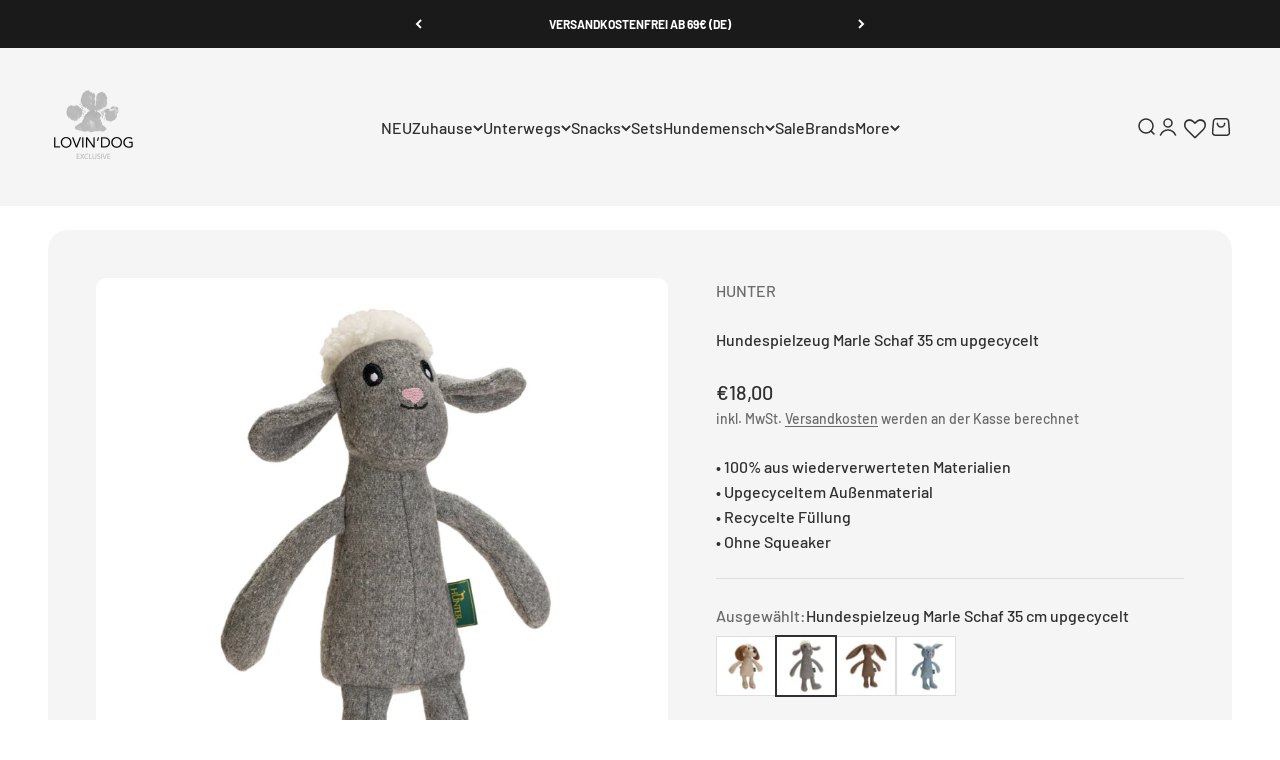

--- FILE ---
content_type: text/html; charset=utf-8
request_url: https://lovin-dog.com/products/hundespielzeug-marle-schaf-35cm
body_size: 73501
content:
<!doctype html>

<!-- Google tag (gtag.js) -->
<script async crossorigin fetchpriority="high" src="/cdn/shopifycloud/importmap-polyfill/es-modules-shim.2.4.0.js"></script>
<script async src="https://www.googletagmanager.com/gtag/js?id=AW-10805088859"></script>
<script>
  window.dataLayer = window.dataLayer || [];
  function gtag(){dataLayer.push(arguments);}
  gtag('js', new Date());

  gtag('config', 'AW-10805088859');
</script>

<html lang="de" dir="ltr">
  <head>
    <script src="https://cloud.ccm19.de/app.js?apiKey=452e6814bd72ec44b77f3ae3703d768a7059db399bd8d8fc&amp;domain=679343304f560bf2b3031fc2" referrerpolicy="origin"></script>
    <meta charset="utf-8">
    <meta name="viewport" content="width=device-width, initial-scale=1.0, height=device-height, minimum-scale=1.0, maximum-scale=1.0">
    <meta name="theme-color" content="#f5f5f5">

    <title>nachhaltiges Hundespielzeug MARLE Schaf 35 cm Hunter - LOVIN&#39;DOG</title><meta name="description" content="nachhaltiges Spielzeug für Hunde, MARLE Schaf von HUNTER ✓ upgecycelter Spielgefährte 35 cm ✓ Jetzt bei LOVIN&#39;DOG kaufen!"><link rel="canonical" href="https://lovin-dog.com/products/hundespielzeug-marle-schaf-35cm"><link rel="shortcut icon" href="//lovin-dog.com/cdn/shop/files/LOVIN_DOG_Logo_rund_ausgeschnitten.png?v=1709407929&width=96">
      <link rel="apple-touch-icon" href="//lovin-dog.com/cdn/shop/files/LOVIN_DOG_Logo_rund_ausgeschnitten.png?v=1709407929&width=180"><link rel="preconnect" href="https://cdn.shopify.com">
    <link rel="preconnect" href="https://fonts.shopifycdn.com" crossorigin>
    <link rel="dns-prefetch" href="https://productreviews.shopifycdn.com"><link rel="preload" href="//lovin-dog.com/cdn/fonts/barlow/barlow_n5.a193a1990790eba0cc5cca569d23799830e90f07.woff2" as="font" type="font/woff2" crossorigin><link rel="preload" href="//lovin-dog.com/cdn/fonts/barlow/barlow_n5.a193a1990790eba0cc5cca569d23799830e90f07.woff2" as="font" type="font/woff2" crossorigin><meta property="og:type" content="product">
  <meta property="og:title" content="Hundespielzeug Marle Schaf 35 cm upgecycelt">
  <meta property="product:price:amount" content="18,00">
  <meta property="product:price:currency" content="EUR">
  <meta property="product:availability" content="in stock"><meta property="og:image" content="http://lovin-dog.com/cdn/shop/products/marleschaf.jpg?v=1682094193&width=2048">
  <meta property="og:image:secure_url" content="https://lovin-dog.com/cdn/shop/products/marleschaf.jpg?v=1682094193&width=2048">
  <meta property="og:image:width" content="1024">
  <meta property="og:image:height" content="1024"><meta property="og:description" content="nachhaltiges Spielzeug für Hunde, MARLE Schaf von HUNTER ✓ upgecycelter Spielgefährte 35 cm ✓ Jetzt bei LOVIN&#39;DOG kaufen!"><meta property="og:url" content="https://lovin-dog.com/products/hundespielzeug-marle-schaf-35cm">
<meta property="og:site_name" content="LOVIN&#39;DOG"><meta name="twitter:card" content="summary"><meta name="twitter:title" content="Hundespielzeug Marle Schaf 35 cm upgecycelt">
  <meta name="twitter:description" content="


Die nachhaltigen Hundespielzeuge aus der Serie MARLE bezaubern nicht nur durch ihr freundliches Wesen, sie fügen sich durch ihre edle Optik perfekt in jedes Wohnzimmer ein. Der Filzwollstoff, aus dem die lustigen Gesellen gefertigt sind, besteht aus alten Textilien, die neu aufbereitet wurden, die Füllung zu 100% aus recycelter Polyesterfaser.



Größe: 35 cm
niedliches Hundespielzeug Schaf
ohne Squeaker
zum Spielen, Kuscheln und Liebhaben
aus upgecyceltem Außenmaterial und recycelter Füllung
angenehm robuster Materialmix aus Wolle und Polyester
Bei 30 °C waschbar






Hinweis: Bitte das Tier beim Spielen nie unbeaufsichtigt lassen. Kein Spielzeug ist unzerstörbar. Um Verletzungen vorzubeugen, sollte das Spielzeug regelmäßig auf Beschädigungen oder lose Teile kontrolliert und gegebenenfalls ersetzt werden.

"><meta name="twitter:image" content="https://lovin-dog.com/cdn/shop/products/marleschaf.jpg?crop=center&height=1200&v=1682094193&width=1200">
  <meta name="twitter:image:alt" content=""><script type="application/ld+json">{"@context":"http:\/\/schema.org\/","@id":"\/products\/hundespielzeug-marle-schaf-35cm#product","@type":"Product","brand":{"@type":"Brand","name":"HUNTER"},"category":"Hundespielzeug","description":"\n\n\nDie nachhaltigen Hundespielzeuge aus der Serie MARLE bezaubern nicht nur durch ihr freundliches Wesen, sie fügen sich durch ihre edle Optik perfekt in jedes Wohnzimmer ein. Der Filzwollstoff, aus dem die lustigen Gesellen gefertigt sind, besteht aus alten Textilien, die neu aufbereitet wurden, die Füllung zu 100% aus recycelter Polyesterfaser.\n\n\n\nGröße: 35 cm\nniedliches Hundespielzeug Schaf\nohne Squeaker\nzum Spielen, Kuscheln und Liebhaben\naus upgecyceltem Außenmaterial und recycelter Füllung\nangenehm robuster Materialmix aus Wolle und Polyester\nBei 30 °C waschbar\n\n\n\n\n\n\nHinweis: Bitte das Tier beim Spielen nie unbeaufsichtigt lassen. Kein Spielzeug ist unzerstörbar. Um Verletzungen vorzubeugen, sollte das Spielzeug regelmäßig auf Beschädigungen oder lose Teile kontrolliert und gegebenenfalls ersetzt werden.\n\n","gtin":"4016739698964","image":"https:\/\/lovin-dog.com\/cdn\/shop\/products\/marleschaf.jpg?v=1682094193\u0026width=1920","name":"Hundespielzeug Marle Schaf 35 cm upgecycelt","offers":{"@id":"\/products\/hundespielzeug-marle-schaf-35cm?variant=44390603751692#offer","@type":"Offer","availability":"http:\/\/schema.org\/InStock","price":"18.00","priceCurrency":"EUR","url":"https:\/\/lovin-dog.com\/products\/hundespielzeug-marle-schaf-35cm?variant=44390603751692"},"url":"https:\/\/lovin-dog.com\/products\/hundespielzeug-marle-schaf-35cm"}</script><script type="application/ld+json">
  {
    "@context": "https://schema.org",
    "@type": "BreadcrumbList",
    "itemListElement": [{
        "@type": "ListItem",
        "position": 1,
        "name": "Home",
        "item": "https://lovin-dog.com"
      },{
            "@type": "ListItem",
            "position": 2,
            "name": "Hundespielzeug Marle Schaf 35 cm upgecycelt",
            "item": "https://lovin-dog.com/products/hundespielzeug-marle-schaf-35cm"
          }]
  }
</script><style>/* Typography (heading) */
  @font-face {
  font-family: Barlow;
  font-weight: 500;
  font-style: normal;
  font-display: fallback;
  src: url("//lovin-dog.com/cdn/fonts/barlow/barlow_n5.a193a1990790eba0cc5cca569d23799830e90f07.woff2") format("woff2"),
       url("//lovin-dog.com/cdn/fonts/barlow/barlow_n5.ae31c82169b1dc0715609b8cc6a610b917808358.woff") format("woff");
}

@font-face {
  font-family: Barlow;
  font-weight: 500;
  font-style: italic;
  font-display: fallback;
  src: url("//lovin-dog.com/cdn/fonts/barlow/barlow_i5.714d58286997b65cd479af615cfa9bb0a117a573.woff2") format("woff2"),
       url("//lovin-dog.com/cdn/fonts/barlow/barlow_i5.0120f77e6447d3b5df4bbec8ad8c2d029d87fb21.woff") format("woff");
}

/* Typography (body) */
  @font-face {
  font-family: Barlow;
  font-weight: 500;
  font-style: normal;
  font-display: fallback;
  src: url("//lovin-dog.com/cdn/fonts/barlow/barlow_n5.a193a1990790eba0cc5cca569d23799830e90f07.woff2") format("woff2"),
       url("//lovin-dog.com/cdn/fonts/barlow/barlow_n5.ae31c82169b1dc0715609b8cc6a610b917808358.woff") format("woff");
}

@font-face {
  font-family: Barlow;
  font-weight: 500;
  font-style: italic;
  font-display: fallback;
  src: url("//lovin-dog.com/cdn/fonts/barlow/barlow_i5.714d58286997b65cd479af615cfa9bb0a117a573.woff2") format("woff2"),
       url("//lovin-dog.com/cdn/fonts/barlow/barlow_i5.0120f77e6447d3b5df4bbec8ad8c2d029d87fb21.woff") format("woff");
}

@font-face {
  font-family: Barlow;
  font-weight: 700;
  font-style: normal;
  font-display: fallback;
  src: url("//lovin-dog.com/cdn/fonts/barlow/barlow_n7.691d1d11f150e857dcbc1c10ef03d825bc378d81.woff2") format("woff2"),
       url("//lovin-dog.com/cdn/fonts/barlow/barlow_n7.4fdbb1cb7da0e2c2f88492243ffa2b4f91924840.woff") format("woff");
}

@font-face {
  font-family: Barlow;
  font-weight: 700;
  font-style: italic;
  font-display: fallback;
  src: url("//lovin-dog.com/cdn/fonts/barlow/barlow_i7.50e19d6cc2ba5146fa437a5a7443c76d5d730103.woff2") format("woff2"),
       url("//lovin-dog.com/cdn/fonts/barlow/barlow_i7.47e9f98f1b094d912e6fd631cc3fe93d9f40964f.woff") format("woff");
}

:root {
    /**
     * ---------------------------------------------------------------------
     * SPACING VARIABLES
     *
     * We are using a spacing inspired from frameworks like Tailwind CSS.
     * ---------------------------------------------------------------------
     */
    --spacing-0-5: 0.125rem; /* 2px */
    --spacing-1: 0.25rem; /* 4px */
    --spacing-1-5: 0.375rem; /* 6px */
    --spacing-2: 0.5rem; /* 8px */
    --spacing-2-5: 0.625rem; /* 10px */
    --spacing-3: 0.75rem; /* 12px */
    --spacing-3-5: 0.875rem; /* 14px */
    --spacing-4: 1rem; /* 16px */
    --spacing-4-5: 1.125rem; /* 18px */
    --spacing-5: 1.25rem; /* 20px */
    --spacing-5-5: 1.375rem; /* 22px */
    --spacing-6: 1.5rem; /* 24px */
    --spacing-6-5: 1.625rem; /* 26px */
    --spacing-7: 1.75rem; /* 28px */
    --spacing-7-5: 1.875rem; /* 30px */
    --spacing-8: 2rem; /* 32px */
    --spacing-8-5: 2.125rem; /* 34px */
    --spacing-9: 2.25rem; /* 36px */
    --spacing-9-5: 2.375rem; /* 38px */
    --spacing-10: 2.5rem; /* 40px */
    --spacing-11: 2.75rem; /* 44px */
    --spacing-12: 3rem; /* 48px */
    --spacing-14: 3.5rem; /* 56px */
    --spacing-16: 4rem; /* 64px */
    --spacing-18: 4.5rem; /* 72px */
    --spacing-20: 5rem; /* 80px */
    --spacing-24: 6rem; /* 96px */
    --spacing-28: 7rem; /* 112px */
    --spacing-32: 8rem; /* 128px */
    --spacing-36: 9rem; /* 144px */
    --spacing-40: 10rem; /* 160px */
    --spacing-44: 11rem; /* 176px */
    --spacing-48: 12rem; /* 192px */
    --spacing-52: 13rem; /* 208px */
    --spacing-56: 14rem; /* 224px */
    --spacing-60: 15rem; /* 240px */
    --spacing-64: 16rem; /* 256px */
    --spacing-72: 18rem; /* 288px */
    --spacing-80: 20rem; /* 320px */
    --spacing-96: 24rem; /* 384px */

    /* Container */
    --container-max-width: 1500px;
    --container-narrow-max-width: 1250px;
    --container-gutter: var(--spacing-5);
    --section-outer-spacing-block: var(--spacing-10);
    --section-inner-max-spacing-block: var(--spacing-9);
    --section-inner-spacing-inline: var(--container-gutter);
    --section-stack-spacing-block: var(--spacing-8);

    /* Grid gutter */
    --grid-gutter: var(--spacing-5);

    /* Product list settings */
    --product-list-row-gap: var(--spacing-8);
    --product-list-column-gap: var(--grid-gutter);

    /* Form settings */
    --input-gap: var(--spacing-2);
    --input-height: 2.625rem;
    --input-padding-inline: var(--spacing-4);

    /* Other sizes */
    --sticky-area-height: calc(var(--sticky-announcement-bar-enabled, 0) * var(--announcement-bar-height, 0px) + var(--sticky-header-enabled, 0) * var(--header-height, 0px));

    /* RTL support */
    --transform-logical-flip: 1;
    --transform-origin-start: left;
    --transform-origin-end: right;

    /**
     * ---------------------------------------------------------------------
     * TYPOGRAPHY
     * ---------------------------------------------------------------------
     */

    /* Font properties */
    --heading-font-family: Barlow, sans-serif;
    --heading-font-weight: 500;
    --heading-font-style: normal;
    --heading-text-transform: normal;
    --heading-letter-spacing: 0.02em;
    --text-font-family: Barlow, sans-serif;
    --text-font-weight: 500;
    --text-font-style: normal;
    --text-letter-spacing: 0.0em;

    /* Font sizes */
    --text-h0: 2.5rem;
    --text-h1: 1.75rem;
    --text-h2: 1.5rem;
    --text-h3: 1.375rem;
    --text-h4: 1.125rem;
    --text-h5: 1.125rem;
    --text-h6: 1rem;
    --text-xs: 0.6875rem;
    --text-sm: 0.75rem;
    --text-base: 0.875rem;
    --text-lg: 1.125rem;

    /**
     * ---------------------------------------------------------------------
     * COLORS
     * ---------------------------------------------------------------------
     */

    /* Color settings */--accent: 48 48 48;
    --text-primary: 48 48 48;
    --background-primary: 255 255 255;
    --dialog-background: 255 255 255;
    --border-color: var(--text-color, var(--text-primary)) / 0.12;

    /* Button colors */
    --button-background-primary: 48 48 48;
    --button-text-primary: 255 255 255;
    --button-background-secondary: 48 48 48;
    --button-text-secondary: 255 255 255;

    /* Status colors */
    --success-background: 224 244 232;
    --success-text: 0 163 65;
    --warning-background: 255 246 233;
    --warning-text: 255 183 74;
    --error-background: 254 231 231;
    --error-text: 248 58 58;

    /* Product colors */
    --on-sale-text: 248 58 58;
    --on-sale-badge-background: 248 58 58;
    --on-sale-badge-text: 255 255 255;
    --sold-out-badge-background: 245 245 245;
    --sold-out-badge-text: 0 0 0;
    --primary-badge-background: 245 245 245;
    --primary-badge-text: 0 0 0;
    --star-color: 184 184 184;
    --product-card-background: 255 255 255;
    --product-card-text: 48 48 48;

    /* Header colors */
    --header-background: 245 245 245;
    --header-text: 48 48 48;

    /* Footer colors */
    --footer-background: 245 245 245;
    --footer-text: 48 48 48;

    /* Rounded variables (used for border radius) */
    --rounded-xs: 0.25rem;
    --rounded-sm: 0.3125rem;
    --rounded: 0.625rem;
    --rounded-lg: 1.25rem;
    --rounded-full: 9999px;

    --rounded-button: 3.75rem;
    --rounded-input: 0.0rem;

    /* Box shadow */
    --shadow-sm: 0 2px 8px rgb(var(--text-primary) / 0.0);
    --shadow: 0 5px 15px rgb(var(--text-primary) / 0.0);
    --shadow-md: 0 5px 30px rgb(var(--text-primary) / 0.0);
    --shadow-block: 0px 0px 50px rgb(var(--text-primary) / 0.0);

    /**
     * ---------------------------------------------------------------------
     * OTHER
     * ---------------------------------------------------------------------
     */

    --stagger-products-reveal-opacity: 0;
    --cursor-close-svg-url: url(//lovin-dog.com/cdn/shop/t/76/assets/cursor-close.svg?v=147174565022153725511735288590);
    --cursor-zoom-in-svg-url: url(//lovin-dog.com/cdn/shop/t/76/assets/cursor-zoom-in.svg?v=154953035094101115921735288590);
    --cursor-zoom-out-svg-url: url(//lovin-dog.com/cdn/shop/t/76/assets/cursor-zoom-out.svg?v=16155520337305705181735288589);
    --checkmark-svg-url: url(//lovin-dog.com/cdn/shop/t/76/assets/checkmark.svg?v=77552481021870063511735288590);
  }

  [dir="rtl"]:root {
    /* RTL support */
    --transform-logical-flip: -1;
    --transform-origin-start: right;
    --transform-origin-end: left;
  }

  @media screen and (min-width: 700px) {
    :root {
      /* Typography (font size) */
      --text-h0: 3.25rem;
      --text-h1: 2.25rem;
      --text-h2: 1.75rem;
      --text-h3: 1.625rem;
      --text-h4: 1.25rem;
      --text-h5: 1.25rem;
      --text-h6: 1.125rem;

      --text-xs: 0.75rem;
      --text-sm: 0.875rem;
      --text-base: 1.0rem;
      --text-lg: 1.25rem;

      /* Spacing */
      --container-gutter: 2rem;
      --section-outer-spacing-block: var(--spacing-14);
      --section-inner-max-spacing-block: var(--spacing-10);
      --section-inner-spacing-inline: var(--spacing-12);
      --section-stack-spacing-block: var(--spacing-12);

      /* Grid gutter */
      --grid-gutter: var(--spacing-6);

      /* Product list settings */
      --product-list-row-gap: var(--spacing-12);

      /* Form settings */
      --input-gap: 1rem;
      --input-height: 3.125rem;
      --input-padding-inline: var(--spacing-5);
    }
  }

  @media screen and (min-width: 1000px) {
    :root {
      /* Spacing settings */
      --container-gutter: var(--spacing-12);
      --section-outer-spacing-block: var(--spacing-16);
      --section-inner-max-spacing-block: var(--spacing-14);
      --section-inner-spacing-inline: var(--spacing-16);
      --section-stack-spacing-block: var(--spacing-12);
    }
  }

  @media screen and (min-width: 1150px) {
    :root {
      /* Spacing settings */
      --container-gutter: var(--spacing-12);
      --section-outer-spacing-block: var(--spacing-16);
      --section-inner-max-spacing-block: var(--spacing-14);
      --section-inner-spacing-inline: var(--spacing-16);
      --section-stack-spacing-block: var(--spacing-12);
    }
  }

  @media screen and (min-width: 1400px) {
    :root {
      /* Typography (font size) */
      --text-h0: 4rem;
      --text-h1: 3rem;
      --text-h2: 2.5rem;
      --text-h3: 1.75rem;
      --text-h4: 1.5rem;
      --text-h5: 1.25rem;
      --text-h6: 1.25rem;

      --section-outer-spacing-block: var(--spacing-20);
      --section-inner-max-spacing-block: var(--spacing-16);
      --section-inner-spacing-inline: var(--spacing-18);
    }
  }

  @media screen and (min-width: 1600px) {
    :root {
      --section-outer-spacing-block: var(--spacing-20);
      --section-inner-max-spacing-block: var(--spacing-18);
      --section-inner-spacing-inline: var(--spacing-20);
    }
  }

  /**
   * ---------------------------------------------------------------------
   * LIQUID DEPENDANT CSS
   *
   * Our main CSS is Liquid free, but some very specific features depend on
   * theme settings, so we have them here
   * ---------------------------------------------------------------------
   */@media screen and (pointer: fine) {
        /* The !important are for the Shopify Payment button to ensure we override the default from Shopify styles */
        .button:not([disabled]):not(.button--outline):hover, .btn:not([disabled]):hover, .shopify-payment-button__button--unbranded:not([disabled]):hover {
          background-color: transparent !important;
          color: rgb(var(--button-outline-color) / var(--button-background-opacity, 1)) !important;
          box-shadow: inset 0 0 0 2px currentColor !important;
        }

        .button--outline:not([disabled]):hover {
          background: rgb(var(--button-background));
          color: rgb(var(--button-text-color));
          box-shadow: inset 0 0 0 2px rgb(var(--button-background));
        }
      }</style><script>
  // This allows to expose several variables to the global scope, to be used in scripts
  window.themeVariables = {
    settings: {
      showPageTransition: null,
      staggerProductsApparition: true,
      reduceDrawerAnimation: false,
      reduceMenuAnimation: false,
      headingApparition: "fade",
      pageType: "product",
      moneyFormat: "€{{amount_with_comma_separator}}",
      moneyWithCurrencyFormat: "€{{amount_with_comma_separator}} EUR",
      currencyCodeEnabled: false,
      cartType: "popover",
      showDiscount: true,
      discountMode: "saving",
      pageBackground: "#ffffff",
      textColor: "#303030"
    },

    strings: {
      accessibilityClose: "Schließen",
      accessibilityNext: "Vor",
      accessibilityPrevious: "Zurück",
      closeGallery: "Galerie schließen",
      zoomGallery: "Bild vergrößern",
      errorGallery: "Bild kann nicht geladen werden",
      searchNoResults: "Keine Treffer",
      addOrderNote: "Bestellhinweis hinzufügen",
      editOrderNote: "Bestellhinweis bearbeiten",
      shippingEstimatorNoResults: "Tut uns leid, aber wir verschicken leider nicht an deine Adresse.",
      shippingEstimatorOneResult: "Für deine Adresse gibt es einen Versandtarif:",
      shippingEstimatorMultipleResults: "Für deine Adresse gibt es mehrere Versandtarife:",
      shippingEstimatorError: "Beim Berechnen der Versandkosten ist ein Fehler aufgetreten:"
    },

    breakpoints: {
      'sm': 'screen and (min-width: 700px)',
      'md': 'screen and (min-width: 1000px)',
      'lg': 'screen and (min-width: 1150px)',
      'xl': 'screen and (min-width: 1400px)',

      'sm-max': 'screen and (max-width: 699px)',
      'md-max': 'screen and (max-width: 999px)',
      'lg-max': 'screen and (max-width: 1149px)',
      'xl-max': 'screen and (max-width: 1399px)'
    }
  };

  // For detecting native share
  document.documentElement.classList.add(`native-share--${navigator.share ? 'enabled' : 'disabled'}`);// We save the product ID in local storage to be eventually used for recently viewed section
    try {
      const recentlyViewedProducts = new Set(JSON.parse(localStorage.getItem('theme:recently-viewed-products') || '[]'));

      recentlyViewedProducts.delete(8332343443724); // Delete first to re-move the product
      recentlyViewedProducts.add(8332343443724);

      localStorage.setItem('theme:recently-viewed-products', JSON.stringify(Array.from(recentlyViewedProducts.values()).reverse()));
    } catch (e) {
      // Safari in private mode does not allow setting item, we silently fail
    }</script><script>
      if (!(HTMLScriptElement.supports && HTMLScriptElement.supports('importmap'))) {
        const importMapPolyfill = document.createElement('script');
        importMapPolyfill.async = true;
        importMapPolyfill.src = "//lovin-dog.com/cdn/shop/t/76/assets/es-module-shims.min.js?v=98603786603752121101735288571";

        document.head.appendChild(importMapPolyfill);
      }
    </script>

    <script type="importmap">{
        "imports": {
          "vendor": "//lovin-dog.com/cdn/shop/t/76/assets/vendor.min.js?v=37127808935879722241735288571",
          "theme": "//lovin-dog.com/cdn/shop/t/76/assets/theme.js?v=52388010713111981741735288571",
          "photoswipe": "//lovin-dog.com/cdn/shop/t/76/assets/photoswipe.min.js?v=13374349288281597431735288571"
        }
      }
    </script>

    <script type="module" src="//lovin-dog.com/cdn/shop/t/76/assets/vendor.min.js?v=37127808935879722241735288571"></script>
    <script type="module" src="//lovin-dog.com/cdn/shop/t/76/assets/theme.js?v=52388010713111981741735288571"></script>

    <script>window.performance && window.performance.mark && window.performance.mark('shopify.content_for_header.start');</script><meta name="google-site-verification" content="QsqXt-NGQojVdzvBL33Aysd9Zed5l6OI9DdmGUNH6as">
<meta name="facebook-domain-verification" content="pgvjo9quhmhrhfa7wzweapahewo4uq">
<meta name="facebook-domain-verification" content="1q81s8d93ie19nwyinnd1hn13nq7pb">
<meta id="shopify-digital-wallet" name="shopify-digital-wallet" content="/53646983352/digital_wallets/dialog">
<meta name="shopify-checkout-api-token" content="36daf103a724043fa4e2ec4ece63d95f">
<meta id="in-context-paypal-metadata" data-shop-id="53646983352" data-venmo-supported="false" data-environment="production" data-locale="de_DE" data-paypal-v4="true" data-currency="EUR">
<link rel="alternate" type="application/json+oembed" href="https://lovin-dog.com/products/hundespielzeug-marle-schaf-35cm.oembed">
<script async="async" src="/checkouts/internal/preloads.js?locale=de-DE"></script>
<link rel="preconnect" href="https://shop.app" crossorigin="anonymous">
<script async="async" src="https://shop.app/checkouts/internal/preloads.js?locale=de-DE&shop_id=53646983352" crossorigin="anonymous"></script>
<script id="apple-pay-shop-capabilities" type="application/json">{"shopId":53646983352,"countryCode":"DE","currencyCode":"EUR","merchantCapabilities":["supports3DS"],"merchantId":"gid:\/\/shopify\/Shop\/53646983352","merchantName":"LOVIN'DOG","requiredBillingContactFields":["postalAddress","email"],"requiredShippingContactFields":["postalAddress","email"],"shippingType":"shipping","supportedNetworks":["visa","maestro","masterCard","amex"],"total":{"type":"pending","label":"LOVIN'DOG","amount":"1.00"},"shopifyPaymentsEnabled":true,"supportsSubscriptions":true}</script>
<script id="shopify-features" type="application/json">{"accessToken":"36daf103a724043fa4e2ec4ece63d95f","betas":["rich-media-storefront-analytics"],"domain":"lovin-dog.com","predictiveSearch":true,"shopId":53646983352,"locale":"de"}</script>
<script>var Shopify = Shopify || {};
Shopify.shop = "lovin-dog.myshopify.com";
Shopify.locale = "de";
Shopify.currency = {"active":"EUR","rate":"1.0"};
Shopify.country = "DE";
Shopify.theme = {"name":"NEW Aktualisierte Kopie Impact Theme","id":173330923788,"schema_name":"Impact","schema_version":"6.5.0","theme_store_id":1190,"role":"main"};
Shopify.theme.handle = "null";
Shopify.theme.style = {"id":null,"handle":null};
Shopify.cdnHost = "lovin-dog.com/cdn";
Shopify.routes = Shopify.routes || {};
Shopify.routes.root = "/";</script>
<script type="module">!function(o){(o.Shopify=o.Shopify||{}).modules=!0}(window);</script>
<script>!function(o){function n(){var o=[];function n(){o.push(Array.prototype.slice.apply(arguments))}return n.q=o,n}var t=o.Shopify=o.Shopify||{};t.loadFeatures=n(),t.autoloadFeatures=n()}(window);</script>
<script>
  window.ShopifyPay = window.ShopifyPay || {};
  window.ShopifyPay.apiHost = "shop.app\/pay";
  window.ShopifyPay.redirectState = null;
</script>
<script id="shop-js-analytics" type="application/json">{"pageType":"product"}</script>
<script defer="defer" async type="module" src="//lovin-dog.com/cdn/shopifycloud/shop-js/modules/v2/client.init-shop-cart-sync_HUjMWWU5.de.esm.js"></script>
<script defer="defer" async type="module" src="//lovin-dog.com/cdn/shopifycloud/shop-js/modules/v2/chunk.common_QpfDqRK1.esm.js"></script>
<script type="module">
  await import("//lovin-dog.com/cdn/shopifycloud/shop-js/modules/v2/client.init-shop-cart-sync_HUjMWWU5.de.esm.js");
await import("//lovin-dog.com/cdn/shopifycloud/shop-js/modules/v2/chunk.common_QpfDqRK1.esm.js");

  window.Shopify.SignInWithShop?.initShopCartSync?.({"fedCMEnabled":true,"windoidEnabled":true});

</script>
<script>
  window.Shopify = window.Shopify || {};
  if (!window.Shopify.featureAssets) window.Shopify.featureAssets = {};
  window.Shopify.featureAssets['shop-js'] = {"shop-cart-sync":["modules/v2/client.shop-cart-sync_ByUgVWtJ.de.esm.js","modules/v2/chunk.common_QpfDqRK1.esm.js"],"init-fed-cm":["modules/v2/client.init-fed-cm_CVqhkk-1.de.esm.js","modules/v2/chunk.common_QpfDqRK1.esm.js"],"shop-button":["modules/v2/client.shop-button_B0pFlqys.de.esm.js","modules/v2/chunk.common_QpfDqRK1.esm.js"],"shop-cash-offers":["modules/v2/client.shop-cash-offers_CaaeZ5wd.de.esm.js","modules/v2/chunk.common_QpfDqRK1.esm.js","modules/v2/chunk.modal_CS8dP9kO.esm.js"],"init-windoid":["modules/v2/client.init-windoid_B-gyVqfY.de.esm.js","modules/v2/chunk.common_QpfDqRK1.esm.js"],"shop-toast-manager":["modules/v2/client.shop-toast-manager_DgTeluS3.de.esm.js","modules/v2/chunk.common_QpfDqRK1.esm.js"],"init-shop-email-lookup-coordinator":["modules/v2/client.init-shop-email-lookup-coordinator_C5I212n4.de.esm.js","modules/v2/chunk.common_QpfDqRK1.esm.js"],"init-shop-cart-sync":["modules/v2/client.init-shop-cart-sync_HUjMWWU5.de.esm.js","modules/v2/chunk.common_QpfDqRK1.esm.js"],"avatar":["modules/v2/client.avatar_BTnouDA3.de.esm.js"],"pay-button":["modules/v2/client.pay-button_CJaF-UDc.de.esm.js","modules/v2/chunk.common_QpfDqRK1.esm.js"],"init-customer-accounts":["modules/v2/client.init-customer-accounts_BI_wUvuR.de.esm.js","modules/v2/client.shop-login-button_DTPR4l75.de.esm.js","modules/v2/chunk.common_QpfDqRK1.esm.js","modules/v2/chunk.modal_CS8dP9kO.esm.js"],"init-shop-for-new-customer-accounts":["modules/v2/client.init-shop-for-new-customer-accounts_C4qR5Wl-.de.esm.js","modules/v2/client.shop-login-button_DTPR4l75.de.esm.js","modules/v2/chunk.common_QpfDqRK1.esm.js","modules/v2/chunk.modal_CS8dP9kO.esm.js"],"shop-login-button":["modules/v2/client.shop-login-button_DTPR4l75.de.esm.js","modules/v2/chunk.common_QpfDqRK1.esm.js","modules/v2/chunk.modal_CS8dP9kO.esm.js"],"init-customer-accounts-sign-up":["modules/v2/client.init-customer-accounts-sign-up_SG5gYFpP.de.esm.js","modules/v2/client.shop-login-button_DTPR4l75.de.esm.js","modules/v2/chunk.common_QpfDqRK1.esm.js","modules/v2/chunk.modal_CS8dP9kO.esm.js"],"shop-follow-button":["modules/v2/client.shop-follow-button_CmMsyvrH.de.esm.js","modules/v2/chunk.common_QpfDqRK1.esm.js","modules/v2/chunk.modal_CS8dP9kO.esm.js"],"checkout-modal":["modules/v2/client.checkout-modal_tfCxQqrq.de.esm.js","modules/v2/chunk.common_QpfDqRK1.esm.js","modules/v2/chunk.modal_CS8dP9kO.esm.js"],"lead-capture":["modules/v2/client.lead-capture_Ccz5Zm6k.de.esm.js","modules/v2/chunk.common_QpfDqRK1.esm.js","modules/v2/chunk.modal_CS8dP9kO.esm.js"],"shop-login":["modules/v2/client.shop-login_BfivnucW.de.esm.js","modules/v2/chunk.common_QpfDqRK1.esm.js","modules/v2/chunk.modal_CS8dP9kO.esm.js"],"payment-terms":["modules/v2/client.payment-terms_D2Mn0eFV.de.esm.js","modules/v2/chunk.common_QpfDqRK1.esm.js","modules/v2/chunk.modal_CS8dP9kO.esm.js"]};
</script>
<script>(function() {
  var isLoaded = false;
  function asyncLoad() {
    if (isLoaded) return;
    isLoaded = true;
    var urls = ["https:\/\/wishlisthero-assets.revampco.com\/store-front\/bundle2.js?shop=lovin-dog.myshopify.com","https:\/\/wishlisthero-assets.revampco.com\/store-front\/bundle2.js?shop=lovin-dog.myshopify.com","https:\/\/wishlisthero-assets.revampco.com\/store-front\/bundle2.js?shop=lovin-dog.myshopify.com","https:\/\/wishlisthero-assets.revampco.com\/store-front\/bundle2.js?shop=lovin-dog.myshopify.com","https:\/\/wishlisthero-assets.revampco.com\/store-front\/bundle2.js?shop=lovin-dog.myshopify.com","https:\/\/wishlisthero-assets.revampco.com\/store-front\/bundle2.js?shop=lovin-dog.myshopify.com","https:\/\/wishlisthero-assets.revampco.com\/store-front\/bundle2.js?shop=lovin-dog.myshopify.com","https:\/\/s3.eu-west-1.amazonaws.com\/production-klarna-il-shopify-osm\/4fbef0a94e977a7a7afae4ca0588448a4f0c342b\/lovin-dog.myshopify.com-1735802071164.js?shop=lovin-dog.myshopify.com","https:\/\/wishlisthero-assets.revampco.com\/store-front\/bundle2.js?shop=lovin-dog.myshopify.com","https:\/\/wishlisthero-assets.revampco.com\/store-front\/bundle2.js?shop=lovin-dog.myshopify.com"];
    for (var i = 0; i < urls.length; i++) {
      var s = document.createElement('script');
      s.type = 'text/javascript';
      s.async = true;
      s.src = urls[i];
      var x = document.getElementsByTagName('script')[0];
      x.parentNode.insertBefore(s, x);
    }
  };
  if(window.attachEvent) {
    window.attachEvent('onload', asyncLoad);
  } else {
    window.addEventListener('load', asyncLoad, false);
  }
})();</script>
<script id="__st">var __st={"a":53646983352,"offset":3600,"reqid":"763c5f33-0086-41b5-b6b3-3e78be84c075-1768832730","pageurl":"lovin-dog.com\/products\/hundespielzeug-marle-schaf-35cm","u":"a873f18ed0d3","p":"product","rtyp":"product","rid":8332343443724};</script>
<script>window.ShopifyPaypalV4VisibilityTracking = true;</script>
<script id="form-persister">!function(){'use strict';const t='contact',e='new_comment',n=[[t,t],['blogs',e],['comments',e],[t,'customer']],o='password',r='form_key',c=['recaptcha-v3-token','g-recaptcha-response','h-captcha-response',o],s=()=>{try{return window.sessionStorage}catch{return}},i='__shopify_v',u=t=>t.elements[r],a=function(){const t=[...n].map((([t,e])=>`form[action*='/${t}']:not([data-nocaptcha='true']) input[name='form_type'][value='${e}']`)).join(',');var e;return e=t,()=>e?[...document.querySelectorAll(e)].map((t=>t.form)):[]}();function m(t){const e=u(t);a().includes(t)&&(!e||!e.value)&&function(t){try{if(!s())return;!function(t){const e=s();if(!e)return;const n=u(t);if(!n)return;const o=n.value;o&&e.removeItem(o)}(t);const e=Array.from(Array(32),(()=>Math.random().toString(36)[2])).join('');!function(t,e){u(t)||t.append(Object.assign(document.createElement('input'),{type:'hidden',name:r})),t.elements[r].value=e}(t,e),function(t,e){const n=s();if(!n)return;const r=[...t.querySelectorAll(`input[type='${o}']`)].map((({name:t})=>t)),u=[...c,...r],a={};for(const[o,c]of new FormData(t).entries())u.includes(o)||(a[o]=c);n.setItem(e,JSON.stringify({[i]:1,action:t.action,data:a}))}(t,e)}catch(e){console.error('failed to persist form',e)}}(t)}const f=t=>{if('true'===t.dataset.persistBound)return;const e=function(t,e){const n=function(t){return'function'==typeof t.submit?t.submit:HTMLFormElement.prototype.submit}(t).bind(t);return function(){let t;return()=>{t||(t=!0,(()=>{try{e(),n()}catch(t){(t=>{console.error('form submit failed',t)})(t)}})(),setTimeout((()=>t=!1),250))}}()}(t,(()=>{m(t)}));!function(t,e){if('function'==typeof t.submit&&'function'==typeof e)try{t.submit=e}catch{}}(t,e),t.addEventListener('submit',(t=>{t.preventDefault(),e()})),t.dataset.persistBound='true'};!function(){function t(t){const e=(t=>{const e=t.target;return e instanceof HTMLFormElement?e:e&&e.form})(t);e&&m(e)}document.addEventListener('submit',t),document.addEventListener('DOMContentLoaded',(()=>{const e=a();for(const t of e)f(t);var n;n=document.body,new window.MutationObserver((t=>{for(const e of t)if('childList'===e.type&&e.addedNodes.length)for(const t of e.addedNodes)1===t.nodeType&&'FORM'===t.tagName&&a().includes(t)&&f(t)})).observe(n,{childList:!0,subtree:!0,attributes:!1}),document.removeEventListener('submit',t)}))}()}();</script>
<script integrity="sha256-4kQ18oKyAcykRKYeNunJcIwy7WH5gtpwJnB7kiuLZ1E=" data-source-attribution="shopify.loadfeatures" defer="defer" src="//lovin-dog.com/cdn/shopifycloud/storefront/assets/storefront/load_feature-a0a9edcb.js" crossorigin="anonymous"></script>
<script crossorigin="anonymous" defer="defer" src="//lovin-dog.com/cdn/shopifycloud/storefront/assets/shopify_pay/storefront-65b4c6d7.js?v=20250812"></script>
<script data-source-attribution="shopify.dynamic_checkout.dynamic.init">var Shopify=Shopify||{};Shopify.PaymentButton=Shopify.PaymentButton||{isStorefrontPortableWallets:!0,init:function(){window.Shopify.PaymentButton.init=function(){};var t=document.createElement("script");t.src="https://lovin-dog.com/cdn/shopifycloud/portable-wallets/latest/portable-wallets.de.js",t.type="module",document.head.appendChild(t)}};
</script>
<script data-source-attribution="shopify.dynamic_checkout.buyer_consent">
  function portableWalletsHideBuyerConsent(e){var t=document.getElementById("shopify-buyer-consent"),n=document.getElementById("shopify-subscription-policy-button");t&&n&&(t.classList.add("hidden"),t.setAttribute("aria-hidden","true"),n.removeEventListener("click",e))}function portableWalletsShowBuyerConsent(e){var t=document.getElementById("shopify-buyer-consent"),n=document.getElementById("shopify-subscription-policy-button");t&&n&&(t.classList.remove("hidden"),t.removeAttribute("aria-hidden"),n.addEventListener("click",e))}window.Shopify?.PaymentButton&&(window.Shopify.PaymentButton.hideBuyerConsent=portableWalletsHideBuyerConsent,window.Shopify.PaymentButton.showBuyerConsent=portableWalletsShowBuyerConsent);
</script>
<script data-source-attribution="shopify.dynamic_checkout.cart.bootstrap">document.addEventListener("DOMContentLoaded",(function(){function t(){return document.querySelector("shopify-accelerated-checkout-cart, shopify-accelerated-checkout")}if(t())Shopify.PaymentButton.init();else{new MutationObserver((function(e,n){t()&&(Shopify.PaymentButton.init(),n.disconnect())})).observe(document.body,{childList:!0,subtree:!0})}}));
</script>
<link id="shopify-accelerated-checkout-styles" rel="stylesheet" media="screen" href="https://lovin-dog.com/cdn/shopifycloud/portable-wallets/latest/accelerated-checkout-backwards-compat.css" crossorigin="anonymous">
<style id="shopify-accelerated-checkout-cart">
        #shopify-buyer-consent {
  margin-top: 1em;
  display: inline-block;
  width: 100%;
}

#shopify-buyer-consent.hidden {
  display: none;
}

#shopify-subscription-policy-button {
  background: none;
  border: none;
  padding: 0;
  text-decoration: underline;
  font-size: inherit;
  cursor: pointer;
}

#shopify-subscription-policy-button::before {
  box-shadow: none;
}

      </style>

<script>window.performance && window.performance.mark && window.performance.mark('shopify.content_for_header.end');</script>
<link href="//lovin-dog.com/cdn/shop/t/76/assets/theme.css?v=110512027186893488421735288571" rel="stylesheet" type="text/css" media="all" />
<!-- Font icon for header icons -->
<link rel="preload" href="https://wishlisthero-assets.revampco.com/safe-icons/css/wishlisthero-icons.css" as="style">
  <link rel="stylesheet" href="https://wishlisthero-assets.revampco.com/safe-icons/css/wishlisthero-icons.css" media="print" onload="this.media='all'">
  <noscript><link rel="stylesheet" href="https://wishlisthero-assets.revampco.com/safe-icons/css/wishlisthero-icons.css"></noscript>
<!-- Style for floating buttons and others -->
<style type="text/css">
@media screen and (max-width: 641px){

.Header__Icon+.Header__Icon {
margin-left: 10px;
}
}
@media screen and (min-width: 641px){
.Header__Icon+.Header__Icon.Wlh-Header__Icon {
margin-left: 20px;
}
}.wishlisthero-floating {
        position: absolute;
          right:5px;
        top: 5px;
        z-index: 23;
        border-radius: 100%;
    }
.wishlisthero-floating svg {
font-size:23px;
margin-top:1px;
}
    .wishlisthero-floating:hover {
        background-color: rgba(0, 0, 0, 0.05);
    }

    .wishlisthero-floating button {
        font-size: 20px !important;
        width: 40px !important;
        padding: 0.125em 0 0 !important;
    }
.MuiTypography-body2 ,.MuiTypography-body1 ,.MuiTypography-caption ,.MuiTypography-button ,.MuiTypography-h1 ,.MuiTypography-h2 ,.MuiTypography-h3 ,.MuiTypography-h4 ,.MuiTypography-h5 ,.MuiTypography-h6 ,.MuiTypography-subtitle1 ,.MuiTypography-subtitle2 ,.MuiTypography-overline , MuiButton-root{
     font-family: inherit !important; /*Roboto, Helvetica, Arial, sans-serif;*/
}
.MuiTypography-h1 , .MuiTypography-h2 , .MuiTypography-h3 , .MuiTypography-h4 , .MuiTypography-h5 , .MuiTypography-h6 , .MuiButton-root, .MuiCardHeader-title a{
     font-family: Barlow, sans-serif !important;
}

    /****************************************************************************************/
    /* For some theme shared view need some spacing */
#wishlisthero-product-page-button-container{
  margin-top: 20px;
}    /*
    #wishlist-hero-shared-list-view {
  margin-top: 15px;
  margin-bottom: 15px;
}
#wishlist-hero-shared-list-view h1 {
  padding-left: 5px;
}

#wishlisthero-product-page-button-container{
  padding-top: 15px;
}
*/
    /****************************************************************************************/
    /* #wishlisthero-product-page-button-container button {
  padding-left: 1px !important;
} */
    /****************************************************************************************/
    /* Customize the indicator when wishlist has items AND the normal indicator not working */
    span.wishlist-hero-items-count {
       right: -4px;
       margin-top: 2px;
   }

   @media(min-width:760px){
    span.wishlist-hero-items-count {
       margin-top: 0px;
   }
   }
/*span.wishlist-hero-items-count {
  position: absolute;
  top: 2px;
  right: -2px;
  width: 10px;
  height: 10px;
  background-color: #eee; 
  background-color: ;
    border-radius: 100%;
    border: 1px solid white;
    box-sizing: border-box;
} */
.MuiCardMedia-root{
padding-top:120% !important; 
}
</style>
<script>window.wishlisthero_cartDotClasses=['Header__CartDot', 'is-visible'];</script>
<script>window.wishlisthero_buttonProdPageClasses=['Button','Button--secondary','Button--full'];</script>
<script>window.wishlisthero_buttonProdPageFontSize='auto';</script>
 <script type='text/javascript'>try{
   window.WishListHero_setting = {"ButtonColor":"#E0E0E0","IconColor":"rgba(255, 255, 255, 1)","IconType":"Heart","ButtonTextBeforeAdding":"Wunschliste hinzufügen","ButtonTextAfterAdding":"erfolgreich hinzugefügt","AnimationAfterAddition":"None","ButtonTextAddToCart":"Warenkorb hinzufügen","ButtonTextOutOfStock":"ausverkauft","ButtonTextAddAllToCart":"Alle Artikel dem Warenkorb hinzufügen","ButtonTextRemoveAllToCart":"Alle Artikel aus dem Warenkorb entfernen","AddedProductNotificationText":"Artikel zur Wunschliste erfolgreich hinzugefügt","AddedProductToCartNotificationText":"Artikel zum Warenkorb erfolgreich hinzugefügt","ViewCartLinkText":"Warenkorb anzeigen","SharePopup_TitleText":"Meine Wunschliste teilen","SharePopup_shareBtnText":"teilen","SharePopup_shareHederText":"Teilen in sozialen Medien","SharePopup_shareCopyText":"Wunschliste-Link kopieren","SharePopup_shareCancelBtnText":"abbrechen","SharePopup_shareCopyBtnText":"kopieren","SendEMailPopup_BtnText":"E-Mail senden","SendEMailPopup_FromText":"Absender (Name)","SendEMailPopup_ToText":"Empfänger (Mail)","SendEMailPopup_BodyText":"Text","SendEMailPopup_SendBtnText":"senden","SendEMailPopup_TitleText":"Meine Wunschliste per Mail senden","AddProductMessageText":"Wirklich alle Artikel dem Warenkorb hinzufügen?","RemoveProductMessageText":"Artikel wirklich von der Wunschliste entfernen?","RemoveAllProductMessageText":"Wirklich alle Artikel von der Wunschliste entfernen?","RemovedProductNotificationText":"Artikel von der Wunschliste entfernt","AddAllOutOfStockProductNotificationText":"Es ist ein Problem aufgetreten, bitte probiere es später erneut","RemovePopupOkText":"ok","RemovePopup_HeaderText":"Artikel wirklich entfernen?","ViewWishlistText":"Wunschliste anzeigen","EmptyWishlistText":"keine Artikel im Warenkorb vorhanden","BuyNowButtonText":"Jetzt kaufen","BuyNowButtonColor":"rgb(144, 86, 162)","BuyNowTextButtonColor":"rgb(255, 255, 255)","Wishlist_Title":"Meine Wunschliste","WishlistHeaderTitleAlignment":"Left","WishlistProductImageSize":"Normal","PriceColor":"rgba(182, 183, 184, 1)","HeaderFontSize":"30","PriceFontSize":"18","ProductNameFontSize":"16","LaunchPointType":"header_menu","DisplayWishlistAs":"seprate_page","DisplayButtonAs":"button_with_icon","PopupSize":"md","HideAddToCartButton":false,"NoRedirectAfterAddToCart":false,"DisableGuestCustomer":false,"LoginPopupContent":"Bitte einloggen, um deine Wunschliste auf dem Gerät zu speichern","LoginPopupLoginBtnText":"Login","LoginPopupContentFontSize":"20","NotificationPopupPosition":"right","WishlistButtonTextColor":"rgba(255, 255, 255, 1)","EnableRemoveFromWishlistAfterAddButtonText":"von Wunschliste entfernen","_id":"61ddec73032cef279dbad84a","EnableCollection":false,"EnableShare":true,"RemovePowerBy":true,"EnableFBPixel":true,"DisapleApp":false,"FloatPointPossition":"bottom_left","HeartStateToggle":true,"HeaderMenuItemsIndicator":true,"EnableRemoveFromWishlistAfterAdd":true,"CollectionViewAddedToWishlistIconBackgroundColor":"rgba(255, 255, 255, 0)","CollectionViewAddedToWishlistIconColor":"rgba(255, 255, 255, 1)","CollectionViewIconBackgroundColor":"","CollectionViewIconColor":"","ShareViaEmailSubject":"Wunschliste von  ##wishlist_hero_share_email_customer_name##","CollectionViewIconPlacment":"Right","SendEMailPopup_SendNotificationText":"email sent successfully","SharePopup_shareCopiedText":"Copied","ThrdParty_Trans_active":false,"IconTypeNum":"1","Shop":"lovin-dog.myshopify.com","shop":"lovin-dog.myshopify.com","Status":"Active","Plan":"SILVER"};  
  }catch(e){ console.error('Error loading config',e); } </script>

    
  <!-- BEGIN app block: shopify://apps/judge-me-reviews/blocks/judgeme_core/61ccd3b1-a9f2-4160-9fe9-4fec8413e5d8 --><!-- Start of Judge.me Core -->






<link rel="dns-prefetch" href="https://cdnwidget.judge.me">
<link rel="dns-prefetch" href="https://cdn.judge.me">
<link rel="dns-prefetch" href="https://cdn1.judge.me">
<link rel="dns-prefetch" href="https://api.judge.me">

<script data-cfasync='false' class='jdgm-settings-script'>window.jdgmSettings={"pagination":5,"disable_web_reviews":false,"badge_no_review_text":"Keine Bewertungen","badge_n_reviews_text":"{{ n }} Bewertung/Bewertungen","badge_star_color":"#b8b8b8","hide_badge_preview_if_no_reviews":true,"badge_hide_text":true,"enforce_center_preview_badge":false,"widget_title":"Kundenbewertungen","widget_open_form_text":"Bewertung schreiben","widget_close_form_text":"Bewertung abbrechen","widget_refresh_page_text":"Seite aktualisieren","widget_summary_text":"Basierend auf {{ number_of_reviews }} Bewertung/Bewertungen","widget_no_review_text":"Schreiben Sie die erste Bewertung","widget_name_field_text":"Anzeigename","widget_verified_name_field_text":"Verifizierter Name (öffentlich)","widget_name_placeholder_text":"Anzeigename","widget_required_field_error_text":"Dieses Feld ist erforderlich.","widget_email_field_text":"E-Mail-Adresse","widget_verified_email_field_text":"Verifizierte E-Mail (privat, kann nicht bearbeitet werden)","widget_email_placeholder_text":"Ihre E-Mail-Adresse","widget_email_field_error_text":"Bitte geben Sie eine gültige E-Mail-Adresse ein.","widget_rating_field_text":"Bewertung","widget_review_title_field_text":"Bewertungstitel","widget_review_title_placeholder_text":"Geben Sie Ihrer Bewertung einen Titel","widget_review_body_field_text":"Bewertungsinhalt","widget_review_body_placeholder_text":"Beginnen Sie hier zu schreiben...","widget_pictures_field_text":"Bild/Video (optional)","widget_submit_review_text":"Bewertung abschicken","widget_submit_verified_review_text":"Verifizierte Bewertung abschicken","widget_submit_success_msg_with_auto_publish":"Vielen Dank! Bitte aktualisieren Sie die Seite in wenigen Momenten, um Ihre Bewertung zu sehen. Sie können Ihre Bewertung entfernen oder bearbeiten, indem Sie sich bei \u003ca href='https://judge.me/login' target='_blank' rel='nofollow noopener'\u003eJudge.me\u003c/a\u003e anmelden","widget_submit_success_msg_no_auto_publish":"Vielen Dank! Ihre Bewertung wird veröffentlicht, sobald sie vom Shop-Administrator genehmigt wurde. Sie können Ihre Bewertung entfernen oder bearbeiten, indem Sie sich bei \u003ca href='https://judge.me/login' target='_blank' rel='nofollow noopener'\u003eJudge.me\u003c/a\u003e anmelden","widget_show_default_reviews_out_of_total_text":"Es werden {{ n_reviews_shown }} von {{ n_reviews }} Bewertungen angezeigt.","widget_show_all_link_text":"Alle anzeigen","widget_show_less_link_text":"Weniger anzeigen","widget_author_said_text":"{{ reviewer_name }} sagte:","widget_days_text":"vor {{ n }} Tag/Tagen","widget_weeks_text":"vor {{ n }} Woche/Wochen","widget_months_text":"vor {{ n }} Monat/Monaten","widget_years_text":"vor {{ n }} Jahr/Jahren","widget_yesterday_text":"Gestern","widget_today_text":"Heute","widget_replied_text":"\u003e\u003e {{ shop_name }} antwortete:","widget_read_more_text":"Mehr lesen","widget_reviewer_name_as_initial":"","widget_rating_filter_color":"#fbcd0a","widget_rating_filter_see_all_text":"Alle Bewertungen anzeigen","widget_sorting_most_recent_text":"Neueste","widget_sorting_highest_rating_text":"Höchste Bewertung","widget_sorting_lowest_rating_text":"Niedrigste Bewertung","widget_sorting_with_pictures_text":"Nur Bilder","widget_sorting_most_helpful_text":"Hilfreichste","widget_open_question_form_text":"Eine Frage stellen","widget_reviews_subtab_text":"Bewertungen","widget_questions_subtab_text":"Fragen","widget_question_label_text":"Frage","widget_answer_label_text":"Antwort","widget_question_placeholder_text":"Schreiben Sie hier Ihre Frage","widget_submit_question_text":"Frage absenden","widget_question_submit_success_text":"Vielen Dank für Ihre Frage! Wir werden Sie benachrichtigen, sobald sie beantwortet wird.","widget_star_color":"#b8b8b8","verified_badge_text":"Verifiziert","verified_badge_bg_color":"","verified_badge_text_color":"","verified_badge_placement":"left-of-reviewer-name","widget_review_max_height":"","widget_hide_border":false,"widget_social_share":false,"widget_thumb":false,"widget_review_location_show":false,"widget_location_format":"","all_reviews_include_out_of_store_products":true,"all_reviews_out_of_store_text":"(außerhalb des Shops)","all_reviews_pagination":100,"all_reviews_product_name_prefix_text":"über","enable_review_pictures":true,"enable_question_anwser":false,"widget_theme":"default","review_date_format":"dd/mm/yy","default_sort_method":"most-recent","widget_product_reviews_subtab_text":"Produktbewertungen","widget_shop_reviews_subtab_text":"Shop-Bewertungen","widget_other_products_reviews_text":"Bewertungen für andere Produkte","widget_store_reviews_subtab_text":"Shop-Bewertungen","widget_no_store_reviews_text":"Dieser Shop hat noch keine Bewertungen erhalten","widget_web_restriction_product_reviews_text":"Dieses Produkt hat noch keine Bewertungen erhalten","widget_no_items_text":"Keine Elemente gefunden","widget_show_more_text":"Mehr anzeigen","widget_write_a_store_review_text":"Shop-Bewertung schreiben","widget_other_languages_heading":"Bewertungen in anderen Sprachen","widget_translate_review_text":"Bewertung übersetzen nach {{ language }}","widget_translating_review_text":"Übersetzung läuft...","widget_show_original_translation_text":"Original anzeigen ({{ language }})","widget_translate_review_failed_text":"Bewertung konnte nicht übersetzt werden.","widget_translate_review_retry_text":"Erneut versuchen","widget_translate_review_try_again_later_text":"Versuchen Sie es später noch einmal","show_product_url_for_grouped_product":false,"widget_sorting_pictures_first_text":"Bilder zuerst","show_pictures_on_all_rev_page_mobile":false,"show_pictures_on_all_rev_page_desktop":false,"floating_tab_hide_mobile_install_preference":false,"floating_tab_button_name":"★ Bewertungen","floating_tab_title":"Lassen Sie Kunden für uns sprechen","floating_tab_button_color":"","floating_tab_button_background_color":"","floating_tab_url":"","floating_tab_url_enabled":false,"floating_tab_tab_style":"text","all_reviews_text_badge_text":"Kunden bewerten uns mit {{ shop.metafields.judgeme.all_reviews_rating | round: 1 }}/5 basierend auf {{ shop.metafields.judgeme.all_reviews_count }} Bewertungen.","all_reviews_text_badge_text_branded_style":"{{ shop.metafields.judgeme.all_reviews_rating | round: 1 }} von 5 Sternen basierend auf {{ shop.metafields.judgeme.all_reviews_count }} Bewertungen","is_all_reviews_text_badge_a_link":false,"show_stars_for_all_reviews_text_badge":false,"all_reviews_text_badge_url":"","all_reviews_text_style":"text","all_reviews_text_color_style":"judgeme_brand_color","all_reviews_text_color":"#108474","all_reviews_text_show_jm_brand":true,"featured_carousel_show_header":true,"featured_carousel_title":"Lassen Sie Kunden für uns sprechen","testimonials_carousel_title":"Kunden sagen uns","videos_carousel_title":"Echte Kunden-Geschichten","cards_carousel_title":"Kunden sagen uns","featured_carousel_count_text":"aus {{ n }} Bewertungen","featured_carousel_add_link_to_all_reviews_page":false,"featured_carousel_url":"","featured_carousel_show_images":true,"featured_carousel_autoslide_interval":5,"featured_carousel_arrows_on_the_sides":false,"featured_carousel_height":250,"featured_carousel_width":60,"featured_carousel_image_size":0,"featured_carousel_image_height":250,"featured_carousel_arrow_color":"#eeeeee","verified_count_badge_style":"vintage","verified_count_badge_orientation":"horizontal","verified_count_badge_color_style":"judgeme_brand_color","verified_count_badge_color":"#108474","is_verified_count_badge_a_link":false,"verified_count_badge_url":"","verified_count_badge_show_jm_brand":true,"widget_rating_preset_default":5,"widget_first_sub_tab":"product-reviews","widget_show_histogram":true,"widget_histogram_use_custom_color":false,"widget_pagination_use_custom_color":false,"widget_star_use_custom_color":true,"widget_verified_badge_use_custom_color":false,"widget_write_review_use_custom_color":false,"picture_reminder_submit_button":"Upload Pictures","enable_review_videos":false,"mute_video_by_default":false,"widget_sorting_videos_first_text":"Videos zuerst","widget_review_pending_text":"Ausstehend","featured_carousel_items_for_large_screen":3,"social_share_options_order":"Facebook,Twitter","remove_microdata_snippet":true,"disable_json_ld":false,"enable_json_ld_products":false,"preview_badge_show_question_text":false,"preview_badge_no_question_text":"Keine Fragen","preview_badge_n_question_text":"{{ number_of_questions }} Frage/Fragen","qa_badge_show_icon":false,"qa_badge_position":"same-row","remove_judgeme_branding":false,"widget_add_search_bar":false,"widget_search_bar_placeholder":"Suchen","widget_sorting_verified_only_text":"Nur verifizierte","featured_carousel_theme":"default","featured_carousel_show_rating":true,"featured_carousel_show_title":true,"featured_carousel_show_body":true,"featured_carousel_show_date":false,"featured_carousel_show_reviewer":true,"featured_carousel_show_product":false,"featured_carousel_header_background_color":"#108474","featured_carousel_header_text_color":"#ffffff","featured_carousel_name_product_separator":"reviewed","featured_carousel_full_star_background":"#108474","featured_carousel_empty_star_background":"#dadada","featured_carousel_vertical_theme_background":"#f9fafb","featured_carousel_verified_badge_enable":false,"featured_carousel_verified_badge_color":"#108474","featured_carousel_border_style":"round","featured_carousel_review_line_length_limit":3,"featured_carousel_more_reviews_button_text":"Mehr Bewertungen lesen","featured_carousel_view_product_button_text":"Produkt ansehen","all_reviews_page_load_reviews_on":"scroll","all_reviews_page_load_more_text":"Mehr Bewertungen laden","disable_fb_tab_reviews":false,"enable_ajax_cdn_cache":false,"widget_public_name_text":"wird öffentlich angezeigt wie","default_reviewer_name":"John Smith","default_reviewer_name_has_non_latin":true,"widget_reviewer_anonymous":"Anonym","medals_widget_title":"Judge.me Bewertungsmedaillen","medals_widget_background_color":"#f9fafb","medals_widget_position":"footer_all_pages","medals_widget_border_color":"#f9fafb","medals_widget_verified_text_position":"left","medals_widget_use_monochromatic_version":false,"medals_widget_elements_color":"#108474","show_reviewer_avatar":true,"widget_invalid_yt_video_url_error_text":"Keine YouTube-Video-URL","widget_max_length_field_error_text":"Bitte geben Sie nicht mehr als {0} Zeichen ein.","widget_show_country_flag":false,"widget_show_collected_via_shop_app":true,"widget_verified_by_shop_badge_style":"light","widget_verified_by_shop_text":"Verifiziert vom Shop","widget_show_photo_gallery":true,"widget_load_with_code_splitting":true,"widget_ugc_install_preference":false,"widget_ugc_title":"Von uns hergestellt, von Ihnen geteilt","widget_ugc_subtitle":"Markieren Sie uns, um Ihr Bild auf unserer Seite zu sehen","widget_ugc_arrows_color":"#ffffff","widget_ugc_primary_button_text":"Jetzt kaufen","widget_ugc_primary_button_background_color":"#108474","widget_ugc_primary_button_text_color":"#ffffff","widget_ugc_primary_button_border_width":"0","widget_ugc_primary_button_border_style":"none","widget_ugc_primary_button_border_color":"#108474","widget_ugc_primary_button_border_radius":"25","widget_ugc_secondary_button_text":"Mehr laden","widget_ugc_secondary_button_background_color":"#ffffff","widget_ugc_secondary_button_text_color":"#108474","widget_ugc_secondary_button_border_width":"2","widget_ugc_secondary_button_border_style":"solid","widget_ugc_secondary_button_border_color":"#108474","widget_ugc_secondary_button_border_radius":"25","widget_ugc_reviews_button_text":"Bewertungen ansehen","widget_ugc_reviews_button_background_color":"#ffffff","widget_ugc_reviews_button_text_color":"#108474","widget_ugc_reviews_button_border_width":"2","widget_ugc_reviews_button_border_style":"solid","widget_ugc_reviews_button_border_color":"#108474","widget_ugc_reviews_button_border_radius":"25","widget_ugc_reviews_button_link_to":"judgeme-reviews-page","widget_ugc_show_post_date":true,"widget_ugc_max_width":"800","widget_rating_metafield_value_type":true,"widget_primary_color":"#b8b8b8","widget_enable_secondary_color":false,"widget_secondary_color":"#edf5f5","widget_summary_average_rating_text":"{{ average_rating }} von 5","widget_media_grid_title":"Kundenfotos \u0026 Videos","widget_media_grid_see_more_text":"Mehr sehen","widget_round_style":false,"widget_show_product_medals":true,"widget_verified_by_judgeme_text":"Verifiziert von Judge.me","widget_show_store_medals":true,"widget_verified_by_judgeme_text_in_store_medals":"Verifiziert von Judge.me","widget_media_field_exceed_quantity_message":"Entschuldigung, wir können nur {{ max_media }} für eine Bewertung akzeptieren.","widget_media_field_exceed_limit_message":"{{ file_name }} ist zu groß, bitte wählen Sie ein {{ media_type }} kleiner als {{ size_limit }}MB.","widget_review_submitted_text":"Bewertung abgesendet!","widget_question_submitted_text":"Frage abgesendet!","widget_close_form_text_question":"Abbrechen","widget_write_your_answer_here_text":"Schreiben Sie hier Ihre Antwort","widget_enabled_branded_link":true,"widget_show_collected_by_judgeme":true,"widget_reviewer_name_color":"","widget_write_review_text_color":"","widget_write_review_bg_color":"","widget_collected_by_judgeme_text":"gesammelt von Judge.me","widget_pagination_type":"standard","widget_load_more_text":"Mehr laden","widget_load_more_color":"#108474","widget_full_review_text":"Vollständige Bewertung","widget_read_more_reviews_text":"Mehr Bewertungen lesen","widget_read_questions_text":"Fragen lesen","widget_questions_and_answers_text":"Fragen \u0026 Antworten","widget_verified_by_text":"Verifiziert von","widget_verified_text":"Verifiziert","widget_number_of_reviews_text":"{{ number_of_reviews }} Bewertungen","widget_back_button_text":"Zurück","widget_next_button_text":"Weiter","widget_custom_forms_filter_button":"Filter","custom_forms_style":"vertical","widget_show_review_information":false,"how_reviews_are_collected":"Wie werden Bewertungen gesammelt?","widget_show_review_keywords":false,"widget_gdpr_statement":"Wie wir Ihre Daten verwenden: Wir kontaktieren Sie nur bezüglich der von Ihnen abgegebenen Bewertung und nur, wenn nötig. Durch das Absenden Ihrer Bewertung stimmen Sie den \u003ca href='https://judge.me/terms' target='_blank' rel='nofollow noopener'\u003eNutzungsbedingungen\u003c/a\u003e, der \u003ca href='https://judge.me/privacy' target='_blank' rel='nofollow noopener'\u003eDatenschutzrichtlinie\u003c/a\u003e und den \u003ca href='https://judge.me/content-policy' target='_blank' rel='nofollow noopener'\u003eInhaltsrichtlinien\u003c/a\u003e von Judge.me zu.","widget_multilingual_sorting_enabled":false,"widget_translate_review_content_enabled":false,"widget_translate_review_content_method":"manual","popup_widget_review_selection":"automatically_with_pictures","popup_widget_round_border_style":true,"popup_widget_show_title":true,"popup_widget_show_body":true,"popup_widget_show_reviewer":false,"popup_widget_show_product":true,"popup_widget_show_pictures":true,"popup_widget_use_review_picture":true,"popup_widget_show_on_home_page":true,"popup_widget_show_on_product_page":true,"popup_widget_show_on_collection_page":true,"popup_widget_show_on_cart_page":true,"popup_widget_position":"bottom_left","popup_widget_first_review_delay":5,"popup_widget_duration":5,"popup_widget_interval":5,"popup_widget_review_count":5,"popup_widget_hide_on_mobile":true,"review_snippet_widget_round_border_style":true,"review_snippet_widget_card_color":"#FFFFFF","review_snippet_widget_slider_arrows_background_color":"#FFFFFF","review_snippet_widget_slider_arrows_color":"#000000","review_snippet_widget_star_color":"#108474","show_product_variant":false,"all_reviews_product_variant_label_text":"Variante: ","widget_show_verified_branding":false,"widget_ai_summary_title":"Kunden sagen","widget_ai_summary_disclaimer":"KI-gestützte Bewertungszusammenfassung basierend auf aktuellen Kundenbewertungen","widget_show_ai_summary":false,"widget_show_ai_summary_bg":false,"widget_show_review_title_input":true,"redirect_reviewers_invited_via_email":"review_widget","request_store_review_after_product_review":false,"request_review_other_products_in_order":false,"review_form_color_scheme":"default","review_form_corner_style":"square","review_form_star_color":{},"review_form_text_color":"#333333","review_form_background_color":"#ffffff","review_form_field_background_color":"#fafafa","review_form_button_color":{},"review_form_button_text_color":"#ffffff","review_form_modal_overlay_color":"#000000","review_content_screen_title_text":"Wie würden Sie dieses Produkt bewerten?","review_content_introduction_text":"Wir würden uns freuen, wenn Sie etwas über Ihre Erfahrung teilen würden.","store_review_form_title_text":"Wie würden Sie diesen Shop bewerten?","store_review_form_introduction_text":"Wir würden uns freuen, wenn Sie etwas über Ihre Erfahrung teilen würden.","show_review_guidance_text":true,"one_star_review_guidance_text":"Schlecht","five_star_review_guidance_text":"Großartig","customer_information_screen_title_text":"Über Sie","customer_information_introduction_text":"Bitte teilen Sie uns mehr über sich mit.","custom_questions_screen_title_text":"Ihre Erfahrung im Detail","custom_questions_introduction_text":"Hier sind einige Fragen, die uns helfen, mehr über Ihre Erfahrung zu verstehen.","review_submitted_screen_title_text":"Vielen Dank für Ihre Bewertung!","review_submitted_screen_thank_you_text":"Wir verarbeiten sie und sie wird bald im Shop erscheinen.","review_submitted_screen_email_verification_text":"Bitte bestätigen Sie Ihre E-Mail-Adresse, indem Sie auf den Link klicken, den wir Ihnen gerade gesendet haben. Dies hilft uns, die Bewertungen authentisch zu halten.","review_submitted_request_store_review_text":"Möchten Sie Ihre Erfahrung beim Einkaufen bei uns teilen?","review_submitted_review_other_products_text":"Möchten Sie diese Produkte bewerten?","store_review_screen_title_text":"Möchten Sie Ihre Erfahrung mit uns teilen?","store_review_introduction_text":"Wir würden uns freuen, wenn Sie etwas über Ihre Erfahrung teilen würden.","reviewer_media_screen_title_picture_text":"Bild teilen","reviewer_media_introduction_picture_text":"Laden Sie ein Foto hoch, um Ihre Bewertung zu unterstützen.","reviewer_media_screen_title_video_text":"Video teilen","reviewer_media_introduction_video_text":"Laden Sie ein Video hoch, um Ihre Bewertung zu unterstützen.","reviewer_media_screen_title_picture_or_video_text":"Bild oder Video teilen","reviewer_media_introduction_picture_or_video_text":"Laden Sie ein Foto oder Video hoch, um Ihre Bewertung zu unterstützen.","reviewer_media_youtube_url_text":"Fügen Sie hier Ihre Youtube-URL ein","advanced_settings_next_step_button_text":"Weiter","advanced_settings_close_review_button_text":"Schließen","modal_write_review_flow":false,"write_review_flow_required_text":"Erforderlich","write_review_flow_privacy_message_text":"Wir respektieren Ihre Privatsphäre.","write_review_flow_anonymous_text":"Bewertung als anonym","write_review_flow_visibility_text":"Dies wird nicht für andere Kunden sichtbar sein.","write_review_flow_multiple_selection_help_text":"Wählen Sie so viele aus, wie Sie möchten","write_review_flow_single_selection_help_text":"Wählen Sie eine Option","write_review_flow_required_field_error_text":"Dieses Feld ist erforderlich","write_review_flow_invalid_email_error_text":"Bitte geben Sie eine gültige E-Mail-Adresse ein","write_review_flow_max_length_error_text":"Max. {{ max_length }} Zeichen.","write_review_flow_media_upload_text":"\u003cb\u003eZum Hochladen klicken\u003c/b\u003e oder ziehen und ablegen","write_review_flow_gdpr_statement":"Wir kontaktieren Sie nur bei Bedarf bezüglich Ihrer Bewertung. Mit dem Absenden Ihrer Bewertung stimmen Sie unseren \u003ca href='https://judge.me/terms' target='_blank' rel='nofollow noopener'\u003eGeschäftsbedingungen\u003c/a\u003e und unserer \u003ca href='https://judge.me/privacy' target='_blank' rel='nofollow noopener'\u003eDatenschutzrichtlinie\u003c/a\u003e zu.","rating_only_reviews_enabled":false,"show_negative_reviews_help_screen":false,"new_review_flow_help_screen_rating_threshold":3,"negative_review_resolution_screen_title_text":"Erzählen Sie uns mehr","negative_review_resolution_text":"Ihre Erfahrung ist uns wichtig. Falls es Probleme mit Ihrem Kauf gab, sind wir hier, um zu helfen. Zögern Sie nicht, uns zu kontaktieren, wir würden gerne die Gelegenheit haben, die Dinge zu korrigieren.","negative_review_resolution_button_text":"Kontaktieren Sie uns","negative_review_resolution_proceed_with_review_text":"Hinterlassen Sie eine Bewertung","negative_review_resolution_subject":"Problem mit dem Kauf von {{ shop_name }}.{{ order_name }}","preview_badge_collection_page_install_status":false,"widget_review_custom_css":"","preview_badge_custom_css":"","preview_badge_stars_count":"5-stars","featured_carousel_custom_css":"","floating_tab_custom_css":"","all_reviews_widget_custom_css":"","medals_widget_custom_css":"","verified_badge_custom_css":"","all_reviews_text_custom_css":"","transparency_badges_collected_via_store_invite":false,"transparency_badges_from_another_provider":false,"transparency_badges_collected_from_store_visitor":false,"transparency_badges_collected_by_verified_review_provider":false,"transparency_badges_earned_reward":false,"transparency_badges_collected_via_store_invite_text":"Bewertung gesammelt durch eine Einladung zum Shop","transparency_badges_from_another_provider_text":"Bewertung gesammelt von einem anderen Anbieter","transparency_badges_collected_from_store_visitor_text":"Bewertung gesammelt von einem Shop-Besucher","transparency_badges_written_in_google_text":"Bewertung in Google geschrieben","transparency_badges_written_in_etsy_text":"Bewertung in Etsy geschrieben","transparency_badges_written_in_shop_app_text":"Bewertung in Shop App geschrieben","transparency_badges_earned_reward_text":"Bewertung erhielt eine Belohnung für zukünftige Bestellungen","product_review_widget_per_page":10,"widget_store_review_label_text":"Shop-Bewertung","checkout_comment_extension_title_on_product_page":"Customer Comments","checkout_comment_extension_num_latest_comment_show":5,"checkout_comment_extension_format":"name_and_timestamp","checkout_comment_customer_name":"last_initial","checkout_comment_comment_notification":true,"preview_badge_collection_page_install_preference":true,"preview_badge_home_page_install_preference":false,"preview_badge_product_page_install_preference":true,"review_widget_install_preference":"","review_carousel_install_preference":false,"floating_reviews_tab_install_preference":"none","verified_reviews_count_badge_install_preference":false,"all_reviews_text_install_preference":false,"review_widget_best_location":true,"judgeme_medals_install_preference":false,"review_widget_revamp_enabled":false,"review_widget_qna_enabled":false,"review_widget_header_theme":"minimal","review_widget_widget_title_enabled":true,"review_widget_header_text_size":"medium","review_widget_header_text_weight":"regular","review_widget_average_rating_style":"compact","review_widget_bar_chart_enabled":true,"review_widget_bar_chart_type":"numbers","review_widget_bar_chart_style":"standard","review_widget_expanded_media_gallery_enabled":false,"review_widget_reviews_section_theme":"standard","review_widget_image_style":"thumbnails","review_widget_review_image_ratio":"square","review_widget_stars_size":"medium","review_widget_verified_badge":"standard_text","review_widget_review_title_text_size":"medium","review_widget_review_text_size":"medium","review_widget_review_text_length":"medium","review_widget_number_of_columns_desktop":3,"review_widget_carousel_transition_speed":5,"review_widget_custom_questions_answers_display":"always","review_widget_button_text_color":"#FFFFFF","review_widget_text_color":"#000000","review_widget_lighter_text_color":"#7B7B7B","review_widget_corner_styling":"soft","review_widget_review_word_singular":"Bewertung","review_widget_review_word_plural":"Bewertungen","review_widget_voting_label":"Hilfreich?","review_widget_shop_reply_label":"Antwort von {{ shop_name }}:","review_widget_filters_title":"Filter","qna_widget_question_word_singular":"Frage","qna_widget_question_word_plural":"Fragen","qna_widget_answer_reply_label":"Antwort von {{ answerer_name }}:","qna_content_screen_title_text":"Frage dieses Produkts stellen","qna_widget_question_required_field_error_text":"Bitte geben Sie Ihre Frage ein.","qna_widget_flow_gdpr_statement":"Wir kontaktieren Sie nur bei Bedarf bezüglich Ihrer Frage. Mit dem Absenden Ihrer Frage stimmen Sie unseren \u003ca href='https://judge.me/terms' target='_blank' rel='nofollow noopener'\u003eGeschäftsbedingungen\u003c/a\u003e und unserer \u003ca href='https://judge.me/privacy' target='_blank' rel='nofollow noopener'\u003eDatenschutzrichtlinie\u003c/a\u003e zu.","qna_widget_question_submitted_text":"Danke für Ihre Frage!","qna_widget_close_form_text_question":"Schließen","qna_widget_question_submit_success_text":"Wir werden Ihnen per E-Mail informieren, wenn wir Ihre Frage beantworten.","all_reviews_widget_v2025_enabled":false,"all_reviews_widget_v2025_header_theme":"default","all_reviews_widget_v2025_widget_title_enabled":true,"all_reviews_widget_v2025_header_text_size":"medium","all_reviews_widget_v2025_header_text_weight":"regular","all_reviews_widget_v2025_average_rating_style":"compact","all_reviews_widget_v2025_bar_chart_enabled":true,"all_reviews_widget_v2025_bar_chart_type":"numbers","all_reviews_widget_v2025_bar_chart_style":"standard","all_reviews_widget_v2025_expanded_media_gallery_enabled":false,"all_reviews_widget_v2025_show_store_medals":true,"all_reviews_widget_v2025_show_photo_gallery":true,"all_reviews_widget_v2025_show_review_keywords":false,"all_reviews_widget_v2025_show_ai_summary":false,"all_reviews_widget_v2025_show_ai_summary_bg":false,"all_reviews_widget_v2025_add_search_bar":false,"all_reviews_widget_v2025_default_sort_method":"most-recent","all_reviews_widget_v2025_reviews_per_page":10,"all_reviews_widget_v2025_reviews_section_theme":"default","all_reviews_widget_v2025_image_style":"thumbnails","all_reviews_widget_v2025_review_image_ratio":"square","all_reviews_widget_v2025_stars_size":"medium","all_reviews_widget_v2025_verified_badge":"bold_badge","all_reviews_widget_v2025_review_title_text_size":"medium","all_reviews_widget_v2025_review_text_size":"medium","all_reviews_widget_v2025_review_text_length":"medium","all_reviews_widget_v2025_number_of_columns_desktop":3,"all_reviews_widget_v2025_carousel_transition_speed":5,"all_reviews_widget_v2025_custom_questions_answers_display":"always","all_reviews_widget_v2025_show_product_variant":false,"all_reviews_widget_v2025_show_reviewer_avatar":true,"all_reviews_widget_v2025_reviewer_name_as_initial":"","all_reviews_widget_v2025_review_location_show":false,"all_reviews_widget_v2025_location_format":"","all_reviews_widget_v2025_show_country_flag":false,"all_reviews_widget_v2025_verified_by_shop_badge_style":"light","all_reviews_widget_v2025_social_share":false,"all_reviews_widget_v2025_social_share_options_order":"Facebook,Twitter,LinkedIn,Pinterest","all_reviews_widget_v2025_pagination_type":"standard","all_reviews_widget_v2025_button_text_color":"#FFFFFF","all_reviews_widget_v2025_text_color":"#000000","all_reviews_widget_v2025_lighter_text_color":"#7B7B7B","all_reviews_widget_v2025_corner_styling":"soft","all_reviews_widget_v2025_title":"Kundenbewertungen","all_reviews_widget_v2025_ai_summary_title":"Kunden sagen über diesen Shop","all_reviews_widget_v2025_no_review_text":"Schreiben Sie die erste Bewertung","platform":"shopify","branding_url":"https://app.judge.me/reviews/stores/lovin-dog.com","branding_text":"Unterstützt von Judge.me","locale":"en","reply_name":"LOVIN'DOG","widget_version":"3.0","footer":true,"autopublish":false,"review_dates":true,"enable_custom_form":false,"shop_use_review_site":true,"shop_locale":"de","enable_multi_locales_translations":false,"show_review_title_input":true,"review_verification_email_status":"always","can_be_branded":true,"reply_name_text":"LOVIN'DOG"};</script> <style class='jdgm-settings-style'>﻿.jdgm-xx{left:0}:root{--jdgm-primary-color: #b8b8b8;--jdgm-secondary-color: rgba(184,184,184,0.1);--jdgm-star-color: #b8b8b8;--jdgm-write-review-text-color: white;--jdgm-write-review-bg-color: #b8b8b8;--jdgm-paginate-color: #b8b8b8;--jdgm-border-radius: 0;--jdgm-reviewer-name-color: #b8b8b8}.jdgm-histogram__bar-content{background-color:#b8b8b8}.jdgm-rev[data-verified-buyer=true] .jdgm-rev__icon.jdgm-rev__icon:after,.jdgm-rev__buyer-badge.jdgm-rev__buyer-badge{color:white;background-color:#b8b8b8}.jdgm-review-widget--small .jdgm-gallery.jdgm-gallery .jdgm-gallery__thumbnail-link:nth-child(8) .jdgm-gallery__thumbnail-wrapper.jdgm-gallery__thumbnail-wrapper:before{content:"Mehr sehen"}@media only screen and (min-width: 768px){.jdgm-gallery.jdgm-gallery .jdgm-gallery__thumbnail-link:nth-child(8) .jdgm-gallery__thumbnail-wrapper.jdgm-gallery__thumbnail-wrapper:before{content:"Mehr sehen"}}.jdgm-preview-badge .jdgm-star.jdgm-star{color:#b8b8b8}.jdgm-prev-badge[data-average-rating='0.00']{display:none !important}.jdgm-prev-badge__text{display:none !important}.jdgm-author-all-initials{display:none !important}.jdgm-author-last-initial{display:none !important}.jdgm-rev-widg__title{visibility:hidden}.jdgm-rev-widg__summary-text{visibility:hidden}.jdgm-prev-badge__text{visibility:hidden}.jdgm-rev__prod-link-prefix:before{content:'über'}.jdgm-rev__variant-label:before{content:'Variante: '}.jdgm-rev__out-of-store-text:before{content:'(außerhalb des Shops)'}@media only screen and (min-width: 768px){.jdgm-rev__pics .jdgm-rev_all-rev-page-picture-separator,.jdgm-rev__pics .jdgm-rev__product-picture{display:none}}@media only screen and (max-width: 768px){.jdgm-rev__pics .jdgm-rev_all-rev-page-picture-separator,.jdgm-rev__pics .jdgm-rev__product-picture{display:none}}.jdgm-preview-badge[data-template="index"]{display:none !important}.jdgm-verified-count-badget[data-from-snippet="true"]{display:none !important}.jdgm-carousel-wrapper[data-from-snippet="true"]{display:none !important}.jdgm-all-reviews-text[data-from-snippet="true"]{display:none !important}.jdgm-medals-section[data-from-snippet="true"]{display:none !important}.jdgm-ugc-media-wrapper[data-from-snippet="true"]{display:none !important}.jdgm-rev__transparency-badge[data-badge-type="review_collected_via_store_invitation"]{display:none !important}.jdgm-rev__transparency-badge[data-badge-type="review_collected_from_another_provider"]{display:none !important}.jdgm-rev__transparency-badge[data-badge-type="review_collected_from_store_visitor"]{display:none !important}.jdgm-rev__transparency-badge[data-badge-type="review_written_in_etsy"]{display:none !important}.jdgm-rev__transparency-badge[data-badge-type="review_written_in_google_business"]{display:none !important}.jdgm-rev__transparency-badge[data-badge-type="review_written_in_shop_app"]{display:none !important}.jdgm-rev__transparency-badge[data-badge-type="review_earned_for_future_purchase"]{display:none !important}.jdgm-review-snippet-widget .jdgm-rev-snippet-widget__cards-container .jdgm-rev-snippet-card{border-radius:8px;background:#fff}.jdgm-review-snippet-widget .jdgm-rev-snippet-widget__cards-container .jdgm-rev-snippet-card__rev-rating .jdgm-star{color:#108474}.jdgm-review-snippet-widget .jdgm-rev-snippet-widget__prev-btn,.jdgm-review-snippet-widget .jdgm-rev-snippet-widget__next-btn{border-radius:50%;background:#fff}.jdgm-review-snippet-widget .jdgm-rev-snippet-widget__prev-btn>svg,.jdgm-review-snippet-widget .jdgm-rev-snippet-widget__next-btn>svg{fill:#000}.jdgm-full-rev-modal.rev-snippet-widget .jm-mfp-container .jm-mfp-content,.jdgm-full-rev-modal.rev-snippet-widget .jm-mfp-container .jdgm-full-rev__icon,.jdgm-full-rev-modal.rev-snippet-widget .jm-mfp-container .jdgm-full-rev__pic-img,.jdgm-full-rev-modal.rev-snippet-widget .jm-mfp-container .jdgm-full-rev__reply{border-radius:8px}.jdgm-full-rev-modal.rev-snippet-widget .jm-mfp-container .jdgm-full-rev[data-verified-buyer="true"] .jdgm-full-rev__icon::after{border-radius:8px}.jdgm-full-rev-modal.rev-snippet-widget .jm-mfp-container .jdgm-full-rev .jdgm-rev__buyer-badge{border-radius:calc( 8px / 2 )}.jdgm-full-rev-modal.rev-snippet-widget .jm-mfp-container .jdgm-full-rev .jdgm-full-rev__replier::before{content:'LOVIN&#39;DOG'}.jdgm-full-rev-modal.rev-snippet-widget .jm-mfp-container .jdgm-full-rev .jdgm-full-rev__product-button{border-radius:calc( 8px * 6 )}
</style> <style class='jdgm-settings-style'></style>

  
  
  
  <style class='jdgm-miracle-styles'>
  @-webkit-keyframes jdgm-spin{0%{-webkit-transform:rotate(0deg);-ms-transform:rotate(0deg);transform:rotate(0deg)}100%{-webkit-transform:rotate(359deg);-ms-transform:rotate(359deg);transform:rotate(359deg)}}@keyframes jdgm-spin{0%{-webkit-transform:rotate(0deg);-ms-transform:rotate(0deg);transform:rotate(0deg)}100%{-webkit-transform:rotate(359deg);-ms-transform:rotate(359deg);transform:rotate(359deg)}}@font-face{font-family:'JudgemeStar';src:url("[data-uri]") format("woff");font-weight:normal;font-style:normal}.jdgm-star{font-family:'JudgemeStar';display:inline !important;text-decoration:none !important;padding:0 4px 0 0 !important;margin:0 !important;font-weight:bold;opacity:1;-webkit-font-smoothing:antialiased;-moz-osx-font-smoothing:grayscale}.jdgm-star:hover{opacity:1}.jdgm-star:last-of-type{padding:0 !important}.jdgm-star.jdgm--on:before{content:"\e000"}.jdgm-star.jdgm--off:before{content:"\e001"}.jdgm-star.jdgm--half:before{content:"\e002"}.jdgm-widget *{margin:0;line-height:1.4;-webkit-box-sizing:border-box;-moz-box-sizing:border-box;box-sizing:border-box;-webkit-overflow-scrolling:touch}.jdgm-hidden{display:none !important;visibility:hidden !important}.jdgm-temp-hidden{display:none}.jdgm-spinner{width:40px;height:40px;margin:auto;border-radius:50%;border-top:2px solid #eee;border-right:2px solid #eee;border-bottom:2px solid #eee;border-left:2px solid #ccc;-webkit-animation:jdgm-spin 0.8s infinite linear;animation:jdgm-spin 0.8s infinite linear}.jdgm-prev-badge{display:block !important}

</style>


  
  
   


<script data-cfasync='false' class='jdgm-script'>
!function(e){window.jdgm=window.jdgm||{},jdgm.CDN_HOST="https://cdnwidget.judge.me/",jdgm.CDN_HOST_ALT="https://cdn2.judge.me/cdn/widget_frontend/",jdgm.API_HOST="https://api.judge.me/",jdgm.CDN_BASE_URL="https://cdn.shopify.com/extensions/019bc7fe-07a5-7fc5-85e3-4a4175980733/judgeme-extensions-296/assets/",
jdgm.docReady=function(d){(e.attachEvent?"complete"===e.readyState:"loading"!==e.readyState)?
setTimeout(d,0):e.addEventListener("DOMContentLoaded",d)},jdgm.loadCSS=function(d,t,o,a){
!o&&jdgm.loadCSS.requestedUrls.indexOf(d)>=0||(jdgm.loadCSS.requestedUrls.push(d),
(a=e.createElement("link")).rel="stylesheet",a.class="jdgm-stylesheet",a.media="nope!",
a.href=d,a.onload=function(){this.media="all",t&&setTimeout(t)},e.body.appendChild(a))},
jdgm.loadCSS.requestedUrls=[],jdgm.loadJS=function(e,d){var t=new XMLHttpRequest;
t.onreadystatechange=function(){4===t.readyState&&(Function(t.response)(),d&&d(t.response))},
t.open("GET",e),t.onerror=function(){if(e.indexOf(jdgm.CDN_HOST)===0&&jdgm.CDN_HOST_ALT!==jdgm.CDN_HOST){var f=e.replace(jdgm.CDN_HOST,jdgm.CDN_HOST_ALT);jdgm.loadJS(f,d)}},t.send()},jdgm.docReady((function(){(window.jdgmLoadCSS||e.querySelectorAll(
".jdgm-widget, .jdgm-all-reviews-page").length>0)&&(jdgmSettings.widget_load_with_code_splitting?
parseFloat(jdgmSettings.widget_version)>=3?jdgm.loadCSS(jdgm.CDN_HOST+"widget_v3/base.css"):
jdgm.loadCSS(jdgm.CDN_HOST+"widget/base.css"):jdgm.loadCSS(jdgm.CDN_HOST+"shopify_v2.css"),
jdgm.loadJS(jdgm.CDN_HOST+"loa"+"der.js"))}))}(document);
</script>
<noscript><link rel="stylesheet" type="text/css" media="all" href="https://cdnwidget.judge.me/shopify_v2.css"></noscript>

<!-- BEGIN app snippet: theme_fix_tags --><script>
  (function() {
    var jdgmThemeFixes = null;
    if (!jdgmThemeFixes) return;
    var thisThemeFix = jdgmThemeFixes[Shopify.theme.id];
    if (!thisThemeFix) return;

    if (thisThemeFix.html) {
      document.addEventListener("DOMContentLoaded", function() {
        var htmlDiv = document.createElement('div');
        htmlDiv.classList.add('jdgm-theme-fix-html');
        htmlDiv.innerHTML = thisThemeFix.html;
        document.body.append(htmlDiv);
      });
    };

    if (thisThemeFix.css) {
      var styleTag = document.createElement('style');
      styleTag.classList.add('jdgm-theme-fix-style');
      styleTag.innerHTML = thisThemeFix.css;
      document.head.append(styleTag);
    };

    if (thisThemeFix.js) {
      var scriptTag = document.createElement('script');
      scriptTag.classList.add('jdgm-theme-fix-script');
      scriptTag.innerHTML = thisThemeFix.js;
      document.head.append(scriptTag);
    };
  })();
</script>
<!-- END app snippet -->
<!-- End of Judge.me Core -->



<!-- END app block --><!-- BEGIN app block: shopify://apps/tipo-product-auction/blocks/app-embed-block/77eabb13-2cfa-4b28-b113-57ce3d979f51 -->

<script type="text/javascript">
  window.Tipo = window.Tipo || {}
  Tipo.Auction = Tipo.Auction || {}
  Tipo.Auction.currency = "EUR";
  
  
  
  
  
  
  Tipo.Auction.currency_symbol = "€";
  

  
    Tipo.Auction.shop = {
      'url': "lovin-dog.myshopify.com",
      'pennies': [],
      'pricing':  {"id":19,"features":{"smtp":false,"order":1,"limit_auction":1,"removeCopyright":false,"waterfall_winner":false,"email_notification":false,"apply_on_collection":false,"multiple_admin_emails":false,"summary_on_collection":false,"customize_email_template":false,"priority_customer_support":false}},
      'pricing_id': 19,
      'configuration': {"domain":"lovin-dog.com","iana_timezone":"Europe\/Berlin","money_format":"€{{amount_with_comma_separator}}","currency":"EUR","timezone":"(GMT+01:00) Europe\/Berlin"},
      'flags': {"auctionCounter":0},
      'settings': {"general":{"hide":{"price":["live","scheduled","expired"],"addToCart":["live","scheduled","expired"],"additionalPaymentButton":["live","scheduled","expired"]},"color":{"main":{"textColor":{"a":1,"b":70,"g":66,"r":61},"background":{"a":1,"b":255,"g":255,"r":255},"headerColor":{"a":1,"b":255,"g":255,"r":255},"badgeHasWonColor":{"a":1,"b":255,"g":255,"r":255},"badgeOutBidColor":{"a":1,"b":255,"g":255,"r":255},"headerBackground":{"a":1,"b":157,"g":77,"r":0},"badgeHasLostColor":{"a":1,"b":255,"g":255,"r":255},"badgeLeadingColor":{"a":1,"b":255,"g":255,"r":255},"badgePendingColor":{"a":1,"b":255,"g":255,"r":255},"badgeHasWonBackground":{"a":1,"b":69,"g":186,"r":33},"badgeOutbidBackground":{"a":1,"b":34,"g":101,"r":242},"badgeHasLostBackground":{"a":1,"b":40,"g":40,"r":219},"badgeLeadingBackground":{"a":1,"b":69,"g":186,"r":33},"badgePendingBackground":{"a":1,"b":98,"g":159,"r":230},"badgeTopHighestBidBackground":{"a":1,"b":179,"g":216,"r":168}},"table":{"textColor":{"a":1,"b":70,"g":66,"r":61},"background":{"a":1,"b":194,"g":194,"r":50}},"button":{"textColor":{"a":1,"b":255,"g":255,"r":255},"background":{"a":1,"b":157,"g":77,"r":0},"hoverColor":{"a":1,"b":157,"g":77,"r":0}},"remaining":{"remainingText":{"a":1,"b":70,"g":66,"r":61},"textFlipClock":{"a":1,"b":255,"g":255,"r":255},"labelFlipClock":{"a":1,"b":70,"g":66,"r":61},"backgroundFlipClock":{"a":1,"b":70,"g":66,"r":61}},"dependsPriceBid":{"highestBid":{"a":1,"b":69,"g":186,"r":33},"auctionPending":{"a":1,"b":98,"g":159,"r":230},"closedForBidding":{"a":1,"b":245,"g":241,"r":240},"lowBidComparedToOtherBidders":{"a":1,"b":51,"g":35,"r":230},"lowBidComparedToReservePrice":{"a":1,"b":0,"g":117,"r":214}}},"history":{"columns":["bidAmount","bidTime","fullName"],"encrypted":true},"selector":{"price":"#ProductPrice-product-template,#ProductPrice,.product-price,.product__price—reg,#productPrice-product-template,.product__current-price,.product-thumb-caption-price-current,.product-item-caption-price-current,.grid-product__price,.product__price,span.price,span.product-price,.productitem--price,.product-pricing,span.money,.product-item__price,.product-list-item-price,p.price,div.price,.product-meta__prices,div.product-price,span#price,.price.money,h3.price,a.price,.price-area,.product-item-price,.pricearea,.collectionGrid .collectionBlock-info \u003e p,#ComparePrice,.product--price-wrapper,.product-page--price-wrapper,.color--shop-accent.font-size--s.t--meta.f--main,.ComparePrice,.ProductPrice,.prodThumb .title span:last-child,.price,.product-single__price-product-template,.product-info-price,.price-money,.prod-price,#price-field,.product-grid--price,.prices,.pricing,#product-price,.money-styling,.compare-at-price,.product-item--price,.card__price,.product-card__price,.product-price__price,.product-item__price-wrapper,.product-single__price,.grid-product__price-wrap,a.grid-link p.grid-link__meta,.product__prices, #comparePrice-product-template, .product-form__quantity, .product-single__quantity","add_to_cart":"form #AddToCart-product-template, form #AddToCart, form #addToCart-product-template, form .product__add-to-cart-button, form .product-form__cart-submit, form .add-to-cart, form .cart-functions \u003e button, form .productitem--action-atc, form .product-form--atc-button, form .product-menu-button-atc, form .product__add-to-cart, form .product-add, form .add-to-cart-button, form #addToCart, form .product-detail__form__action \u003e button, form .product-form-submit-wrap \u003e input, form .product-form input[type=\"submit\"], form input.submit, form .add_to_cart, form .product-item-quick-shop, form #add-to-cart, form .productForm-submit, form .add-to-cart-btn, form .product-single__add-btn, form .quick-add--add-button, form .product-page--add-to-cart, form .addToCart, form .product-form .form-actions, form .button.add, form button#add, form .addtocart, form .AddtoCart, form .product-add input.add, form button#purchase, form[action=\"\/cart\/add\"] button[type=\"submit\"], form .product__form button[type=\"submit\"], form #AddToCart--product-template, form .dynamic-checkout","payment_button":"form .shopify-payment-button,.shopify-payment-button,.shopify-payment-button","custom_class_boxRelatedProduct":"product-recommendations"},"copyright":{"text":"Powered by \u003ca href=\"https:\/\/apps.shopify.com\/tipo-product-auction\" target=\"_blank\"\u003eTipo Product Auction\u003c\/a\u003e","enabled":false,"hideCopyright":false},"countdown":"flipClock","collection":{"badge":true,"enabled":false,"actionBid":true,"remind_me":true,"highestPrice":true,"widget_shape":"default"},"stopBidding":{"forHighestBidder":false},"iana_timezone":"Europe\/Berlin","waterfallWinner":{"enabled":false,"limitWin":"3","allowedTime":"24","limitAmount":true,"allowedTimeUnit":"hours","allowedProcessPayment":false}},"notUseAppFile":{"search":true,"collection":true,"customerAccount":true},"translationTabs":{"0":{"label":"Default","value":"default"}},"translations":{"default":{"Won":"Gewonnen","day":"Tag","Lost":"Verloren","bids":"Anzahl der Gebote","days":"Tage","hours":"Std.","Outbid":"Überbieten","signIn":"Anmelden","Leading":"Führend","closeAt":"Ende","endTime":"Endzeit","liveBid":"Live Gebot","minutes":"Min.","seconds":"Sek.","startAt":"Start","finalBid":"Finales Gebot","placeBid":"Gebot abgeben","remindMe":"Erinnere mich","startTime":"Startzeit","subscribe":"abonnieren","textClock":"{{time_left.days}} Tage, {{time_left.hours}} Stunden, {{time_left.minutes}} Minuten, {{time_left.seconds}} Sekunden","currentBid":"Aktuelles Gebot","ppBid_time":"Gebotszeit","startPrice":"Startpreis","buyoutPrice":"Buyout-Preis","history_win":"Win","ppBid_close":"Schließen","ppBid_email":"Email","startingBid":"Startgebot","viewAllBids":"Alle Gebote anzeigen","automaticBid":"Automatisches Gebot","history_lost":"Verloren","history_view":"Ansehen","noBidsPlaced":"Es wurden keine Gebote abgegeben","ppBid_amount":"Gebotsbetrag","ppNote_close":"Schließen","reservePrice":"Mindestpreis","history_email":"E-Mail","history_image":"Bild","history_myBid":"Mein Gebot","numberOfTurns":"Number Of Turns","openForBidsIn":"Die Abgabe von Geboten ist möglich in","ppBid_bidding":"Bieten","ppPenny_close":"Schließen","history_action":"Aktion","history_status":"Status","nextMinimumBid":"Nächstes Mindestgebot","pendingAuction":"Ausstehende Auktion","pennyIsInvalid":"Penny ist ungültig","ppBid_fullName":"Vollständiger Name","ppLoginContent":"Um dein Gebot abzugeben, musst du dich lediglich anmelden oder ein kostenloses Konto erstellen.","history_bidTime":"Gebotszeit","history_closeIn":"Close In","history_running":"Läuft","history_yourBid":"Dein Gebot","ppAuction_close":"Schließen","ppPenny_Product":"Penny-Produkt","auctionIsInvalid":"Auktion ist ungültig","closedForBidding":"Für Gebote geschlossen","history_checkout":"Checkout","history_username":"Benutzername","timeBidIsInvalid":"Das Zeitgebot ist ungültig","buyoutPriceButton":"Buyout-Preis {buyout_price}","history_bidAmount":"Gebotsbetrag","history_placeABid":"Gib ein Gebot ab","createAFreeAccount":"Erstelle ein kostenloses Konto","decrementBidAmount":"Gebotsbetrag verringern","history_currentBid":"Aktuelles Gebot","howBuyoutPriceWork":"Wie funktioniert der Buyout-Preis?","incrementBidAmount":"Gebotsbetrag erhöhen","yourPriceIsInvalid":"Dein Gebot ist ungültig","history_productName":"Produktname","howReservePriceWork":"Wie funktioniert der Mindestpreis?","placeAnAutomaticBid":"Automatisches Gebot abgeben","history_actionDetail":"Checkout","history_emptyHistory":"Leere Historie","ppAuctionRemindMe_OR":"ODER","ppPenny_actionDetail":"Buyout","placeABidSuccessfully":"Gebot erfolgreich abgegeben","ppAuction_checkoutNow":"Checkout now","history_auctionHistory":"Auktionshistorie","howDoAutomaticBidsWork":"Wie funktionieren automatische Gebote?","youHaveBidOnThisNotYes":"You haven't bid on this lot yet","ppAuctionRemindMe_close":"Schließen","SMSNotificationsForWinner":"SMS notifications for winner","howBuyoutPriceWorkContent":"Der Buyout-Preis ist der Preis, der, wenn er von einem Bieter akzeptiert wird, die Auktion sofort beendet und dem Bieter den Zuschlag für den Artikel erteilt.","howReservePriceWorkContent":"Der Mindestpreis stellt den verdeckten Mindestpreis dar, zu dem ein Verkäufer den Artikel abgeben möchte. Wird der Mindestpreis bei Auktionsende nicht erreicht, kommt der Artikel nicht zum Verkauf.","ppAuctionRemindMe_remindMe":"Erinnere mich","ppAuctionRemindMe_thankyou":"Danke","wouldYouLikeToPlaceYourBid":"Möchtest du dein Gebot abgeben?","youMustLoginToStartBidding":"Du musst dich {login|log in}, um ein Gebot abzugeben","decrementAutomaticBidAmount":"Automatischen Gebotsbetrag verringern","incrementAutomaticBidAmount":"Automatischen Gebotsbetrag erhöhen","pleaseInsertAValidBidAmount":"Bitte gebe einen gültigen Betrag ein","updateNumberPhoneSuccessful":"Telefonnummer aktualisieren erfolgreich","howDoAutomaticBidsWorkContent":"Mit einem automatischen Gebot gibt unser System automatisch neue Gebote in deinem Namen ab, sobald du überboten wurdest. Du musst lediglich den Höchstpreis eingeben, den du für einen Artikel zu bieten bereit bist. Unser System bietet dann so lange für dich, bis dein Höchstpreis erreicht ist – mit jeweils der kleinstmöglichen Erhöhung.","pleaseInsertAValidPhoneNumber":"Bitte gebe eine gültige Telefonnummer ein.","ppAuctionRemindMe_PhoneNumber":"Telefonnummer","popupSMSNotificationsForWinner":"SMS-Benachrichtigung für den Gewinner?","ppAuctionRemindMe_EmailAddress":"E-Mail-Adresse","youHaveNumberAuctionsBuyItHere":"Du hast keinen Penny. Kaufe einen Penny {here|here}, um ein Gebot abzugeben","somethingWentWrongPleaseTryAgain":"Es ist ein Fehler aufgetreten, bitte versuche es erneut.","stopBiddingTwiceForHighestBidder":"Du bist der Höchstbietende. Du kannst erst dann ein weiteres Gebot abgeben, wenn Du überboten wurdest.","ppAuction_theAuctionHasBeenClosed":"Die Auktion ist beendet.","messageCustomerBid_YourBidIsTooLow":"Dein Gebot ist zu niedrig","ppAuction_theAuctionHasBeenStopped":"Die Auktion wurde gestoppt.","ppMessageCustomerBid_reserveMessage":"Nachricht reservieren","messageCustomerBid_youHaveBeenOutBid":"Du wurdest überboten!","popupSMSNotificationsForWinnerContent":"Die Telefonnummer wird verwendet, um dich jedes Mal per SMS zu benachrichtigen, wenn du die Auktion gewinnst.","ppMessageCustomerBid_areSureYouWantToBid":"Are you sure you want to bid?","messageCustomerBid_youHaveBidOnThisNotYes":"Du hast noch kein Gebot für diese Auktion abgegeben.","ppAuctionRemindMe_remindMeAboutThisAuction":"Erinnere mich an diese Auktion","ppMessageCustomerBid_reserveMessageContent":"Dein Gebot ist zu niedrig. Dein Gebot liegt unter dem Mindestpreis. Dieser Artikel wird erst versteigert, wenn der Mindestpreis erreicht wird. Gebe daher ein weiteres Gebot ab, um ihn nicht zu verpassen!","ppAuctionRemindMe_pleaseEnterAValidPhoneNumber":"Bitte gib eine gültige Telefonnummer ein.","ppAuctionRemindMe_pleaseEnterAValidEmailAddress":"Bitte gib eine gültige E-Mail-Adresse ein","ppAuction_congratulationYourAreWinnerCheckoutNow":"Herzlichen Glückwunsch! Du bist der Gewinner {checkout|Checkout} now","ppAuctionRemindMe_weWillNotifyYouWhenTheAuctionStart":"Wir werden dich benachrichtigen, sobald die Auktion beginnt.","messageCustomerBid_youCanNoLongerPlaceAnyBidsOnThisLot":"Für dieses Auktion können keine Gebote mehr abgegeben werden.","ppAuctionRemindMe_PleaseEnterYourEmailAddressBelowWeWillSendYouANotificationEmailWhenTheAuctionStart":"Bitte gib unten deine E-Mail-Adresse ein. Wir senden dir eine Benachrichtigungs-E-Mail, sobald die Auktion beginnt.","ppAuctionRemindMe_PleaseEnterYourEmailAddressOrNumberPhoneBelowWeWillSendYouANotificationWhenTheAuctionStart":"Bitte gib unten deine E-Mail-Adresse oder Telefonnummer ein. Wir benachrichtigen dich, sobald die Auktion beginnt."}},"mail":{"customer":{"templates":{"bid":{"enabled":false},"remind_me":{"content":"","enabled":false,"subject":"","timeSend":"5","timeUnit":"minutes"}}}},"sms":{"customer":{"templates":{"winner":{"enabled":false}}}}},
      'version': 2.2,
      'apiUrl': ""
    }
  

  Tipo.Auction.page = 'product';
  Tipo.Auction.locale = {"shop_locale":{"locale":"de","enabled":true,"primary":true,"published":true}};
  Tipo.Auction.moneyFormat = "€{{amount_with_comma_separator}}";
  
  
  Tipo.Auction.product = {"id":8332343443724,"title":"Hundespielzeug Marle Schaf 35 cm upgecycelt","handle":"hundespielzeug-marle-schaf-35cm","description":"\u003cmeta charset=\"UTF-8\"\u003e\n\u003cdiv class=\"content--full-box\" data-mce-fragment=\"1\"\u003e\n\u003cdiv class=\"content--full-box\"\u003e\n\u003cp\u003eDie nachhaltigen Hundespielzeuge aus der Serie MARLE bezaubern nicht nur durch ihr freundliches Wesen, sie fügen sich durch ihre edle Optik perfekt in jedes Wohnzimmer ein. Der Filzwollstoff, aus dem die lustigen Gesellen gefertigt sind, besteht aus alten Textilien, die neu aufbereitet wurden, die Füllung zu 100% aus recycelter Polyesterfaser.\u003c\/p\u003e\n\u003c\/div\u003e\n\u003cdiv class=\"content--half-box\"\u003e\n\u003cul\u003e\n\u003cli\u003eGröße: 35 cm\u003c\/li\u003e\n\u003cli\u003eniedliches Hundespielzeug Schaf\u003c\/li\u003e\n\u003cli\u003eohne Squeaker\u003c\/li\u003e\n\u003cli\u003ezum Spielen, Kuscheln und Liebhaben\u003c\/li\u003e\n\u003cli\u003eaus upgecyceltem Außenmaterial und recycelter Füllung\u003c\/li\u003e\n\u003cli\u003eangenehm robuster Materialmix aus Wolle und Polyester\u003c\/li\u003e\n\u003cli\u003eBei 30 °C waschbar\u003c\/li\u003e\n\u003c\/ul\u003e\n\u003c\/div\u003e\n\u003c\/div\u003e\n\u003cmeta charset=\"UTF-8\"\u003e\n\u003cdiv class=\"content--full-box\"\u003e\n\u003cdiv class=\"content--full-box\"\u003e\n\u003cp\u003e\u003cspan data-mce-fragment=\"1\"\u003e\u003cstrong\u003eHinweis:\u003c\/strong\u003e Bitte das Tier beim Spielen nie unbeaufsichtigt lassen. Kein Spielzeug ist unzerstörbar. Um Verletzungen vorzubeugen, sollte das Spielzeug regelmäßig auf Beschädigungen oder lose Teile kontrolliert und gegebenenfalls ersetzt werden.\u003c\/span\u003e\u003c\/p\u003e\n\u003c\/div\u003e\n\u003c\/div\u003e","published_at":"2023-04-21T18:26:03+02:00","created_at":"2023-04-21T17:49:02+02:00","vendor":"HUNTER","type":"Plüschspielzeug","tags":["35 cm","grau","hundespielzeug","Hunter","kuscheln","liebhaben","marle","nachhaltig","niedlich","recycelt","spieli","upgecycelt","wolle","zuhause"],"price":1800,"price_min":1800,"price_max":1800,"available":true,"price_varies":false,"compare_at_price":null,"compare_at_price_min":0,"compare_at_price_max":0,"compare_at_price_varies":false,"variants":[{"id":44390603751692,"title":"Default Title","option1":"Default Title","option2":null,"option3":null,"sku":"","requires_shipping":true,"taxable":true,"featured_image":null,"available":true,"name":"Hundespielzeug Marle Schaf 35 cm upgecycelt","public_title":null,"options":["Default Title"],"price":1800,"weight":200,"compare_at_price":null,"inventory_management":"shopify","barcode":"4016739698964","requires_selling_plan":false,"selling_plan_allocations":[]}],"images":["\/\/lovin-dog.com\/cdn\/shop\/products\/marleschaf.jpg?v=1682094193","\/\/lovin-dog.com\/cdn\/shop\/products\/marlekollektion.jpg?v=1682094255","\/\/lovin-dog.com\/cdn\/shop\/products\/Marlecollection.jpg?v=1682094255","\/\/lovin-dog.com\/cdn\/shop\/products\/Recycelt.jpg?v=1682094263"],"featured_image":"\/\/lovin-dog.com\/cdn\/shop\/products\/marleschaf.jpg?v=1682094193","options":["Title"],"media":[{"alt":null,"id":36039064617228,"position":1,"preview_image":{"aspect_ratio":1.0,"height":1024,"width":1024,"src":"\/\/lovin-dog.com\/cdn\/shop\/products\/marleschaf.jpg?v=1682094193"},"aspect_ratio":1.0,"height":1024,"media_type":"image","src":"\/\/lovin-dog.com\/cdn\/shop\/products\/marleschaf.jpg?v=1682094193","width":1024},{"alt":null,"id":36039072841996,"position":2,"preview_image":{"aspect_ratio":1.0,"height":1024,"width":1024,"src":"\/\/lovin-dog.com\/cdn\/shop\/products\/marlekollektion.jpg?v=1682094255"},"aspect_ratio":1.0,"height":1024,"media_type":"image","src":"\/\/lovin-dog.com\/cdn\/shop\/products\/marlekollektion.jpg?v=1682094255","width":1024},{"alt":null,"id":36039066878220,"position":3,"preview_image":{"aspect_ratio":1.0,"height":1024,"width":1024,"src":"\/\/lovin-dog.com\/cdn\/shop\/products\/Marlecollection.jpg?v=1682094255"},"aspect_ratio":1.0,"height":1024,"media_type":"image","src":"\/\/lovin-dog.com\/cdn\/shop\/products\/Marlecollection.jpg?v=1682094255","width":1024},{"alt":"Info-Übersicht Upcyclen Kollektion - HUNTER","id":36039074382092,"position":4,"preview_image":{"aspect_ratio":1.0,"height":1024,"width":1024,"src":"\/\/lovin-dog.com\/cdn\/shop\/products\/Recycelt.jpg?v=1682094263"},"aspect_ratio":1.0,"height":1024,"media_type":"image","src":"\/\/lovin-dog.com\/cdn\/shop\/products\/Recycelt.jpg?v=1682094263","width":1024}],"requires_selling_plan":false,"selling_plan_groups":[],"content":"\u003cmeta charset=\"UTF-8\"\u003e\n\u003cdiv class=\"content--full-box\" data-mce-fragment=\"1\"\u003e\n\u003cdiv class=\"content--full-box\"\u003e\n\u003cp\u003eDie nachhaltigen Hundespielzeuge aus der Serie MARLE bezaubern nicht nur durch ihr freundliches Wesen, sie fügen sich durch ihre edle Optik perfekt in jedes Wohnzimmer ein. Der Filzwollstoff, aus dem die lustigen Gesellen gefertigt sind, besteht aus alten Textilien, die neu aufbereitet wurden, die Füllung zu 100% aus recycelter Polyesterfaser.\u003c\/p\u003e\n\u003c\/div\u003e\n\u003cdiv class=\"content--half-box\"\u003e\n\u003cul\u003e\n\u003cli\u003eGröße: 35 cm\u003c\/li\u003e\n\u003cli\u003eniedliches Hundespielzeug Schaf\u003c\/li\u003e\n\u003cli\u003eohne Squeaker\u003c\/li\u003e\n\u003cli\u003ezum Spielen, Kuscheln und Liebhaben\u003c\/li\u003e\n\u003cli\u003eaus upgecyceltem Außenmaterial und recycelter Füllung\u003c\/li\u003e\n\u003cli\u003eangenehm robuster Materialmix aus Wolle und Polyester\u003c\/li\u003e\n\u003cli\u003eBei 30 °C waschbar\u003c\/li\u003e\n\u003c\/ul\u003e\n\u003c\/div\u003e\n\u003c\/div\u003e\n\u003cmeta charset=\"UTF-8\"\u003e\n\u003cdiv class=\"content--full-box\"\u003e\n\u003cdiv class=\"content--full-box\"\u003e\n\u003cp\u003e\u003cspan data-mce-fragment=\"1\"\u003e\u003cstrong\u003eHinweis:\u003c\/strong\u003e Bitte das Tier beim Spielen nie unbeaufsichtigt lassen. Kein Spielzeug ist unzerstörbar. Um Verletzungen vorzubeugen, sollte das Spielzeug regelmäßig auf Beschädigungen oder lose Teile kontrolliert und gegebenenfalls ersetzt werden.\u003c\/span\u003e\u003c\/p\u003e\n\u003c\/div\u003e\n\u003c\/div\u003e"}
  Tipo.Auction.product.collections = [{"id":288621953208,"handle":"all-ohne-snacks","updated_at":"2026-01-19T14:58:17+01:00","published_at":"2022-04-10T15:12:28+02:00","sort_order":"alpha-asc","template_suffix":"","published_scope":"global","title":"all ohne snacks","body_html":"","image":{"created_at":"2022-08-11T23:00:19+02:00","alt":null,"width":4961,"height":3508,"src":"\/\/lovin-dog.com\/cdn\/shop\/collections\/220715_lovindog.png?v=1660251620"}},{"id":280441356472,"handle":"all-products","updated_at":"2026-01-19T14:58:17+01:00","published_at":"2021-10-28T20:07:32+02:00","sort_order":"alpha-asc","template_suffix":"","published_scope":"global","title":"Alle Produkte","body_html":"\u003cmeta charset=\"UTF-8\"\u003e\n\u003cdiv style=\"text-align: center;\"\u003e\n\u003cp\u003e\u003cmeta charset=\"UTF-8\"\u003e\u003cspan data-mce-fragment=\"1\"\u003eJeder Hundehalter weiß: man kann nie genug schöne Halsbänder, Leinen, Hundebetten, Futternäpfe oder Hundeaccessoires haben. \u003cmeta charset=\"UTF-8\"\u003eDie Vorlieben der Hundebesitzer und der vierbeinigen Freunde sind sehr vielfältig, so wie unser Sortiment. \u003c\/span\u003eStöbere in unserem Sortiment nach der perfekten Ausstattung für Deinen Hund, damit dieser unbeschwerte Tage entgegenblicken kann. Alles nach dem Motto: Stylisches Gassigehen und schöner wohnen mit Hund! \u003c\/p\u003e\n\u003c\/div\u003e\n\u003cdiv style=\"text-align: center;\"\u003e\u003cspan data-mce-fragment=\"1\"\u003e\u003c\/span\u003e\u003c\/div\u003e","image":{"created_at":"2022-01-22T22:42:34+01:00","alt":"Hunde - Alle Produkte - Kategoriebild bei LOVIN'DOG","width":925,"height":617,"src":"\/\/lovin-dog.com\/cdn\/shop\/collections\/spanish-water-dog.jpg?v=1656103468"}},{"id":520894710028,"handle":"dogweekend","updated_at":"2026-01-19T14:58:17+01:00","published_at":"2024-11-27T18:58:35+01:00","sort_order":"alpha-asc","template_suffix":"","published_scope":"global","title":"dogweekend","body_html":""},{"id":261901189304,"handle":"hundespielzeug","updated_at":"2026-01-19T13:13:54+01:00","published_at":"2021-03-13T13:14:40+01:00","sort_order":"manual","template_suffix":"","published_scope":"global","title":"Hundespielzeug","body_html":"\u003cp\u003e \u003c\/p\u003e\n\u003cp style=\"text-align: left;\"\u003e \u003c\/p\u003e\n\u003ch2 style=\"text-align: left;\"\u003eHochwertiges Hundespielzeug - Spiel \u0026amp; Spaß für jeden Hund!\u003c\/h2\u003e\n\u003cp style=\"text-align: left;\"\u003eBei LOVIN'DOG findest du eine große Auswahl an hochwertigem Hundespielzeug, das sowohl deinen Vierbeiner als auch dich überzeugt. In der Kategorie findest du unterschiedliche Spielzeuge für Hunde mit einem durchdachten Design, langlebigen Materialien und von namhaften Marken. Ob für Welpen, erwachsende Hunde oder Senioren, bei uns findest jeder das passende Spielzeug für seinen Hund.\u003c\/p\u003e\n\u003ch3 style=\"text-align: left;\"\u003eAber warum sind Hundespielzeuge so wichtig?\u003c\/h3\u003e\n\u003cp style=\"text-align: left;\"\u003eHunde Spielzeug ist weit mehr als nur einfache Unterhaltung. Es fördert außerdem die geistige Auslastung und stärkt die Bindung zwischen Hund und Halter. Besonders bei Langeweile, Alleinbleiben oder schlechtem Wetter ist das richtige Hundespielzeug für die Beschäftigung unverzichtbar.\u003c\/p\u003e\n\u003ch3 style=\"text-align: left;\"\u003eArten von Hundespielzeug\u003c\/h3\u003e\n\u003cp\u003e\u003cstrong\u003eKauspielzeug:\u003c\/strong\u003e Ideal zur Zahnpflege und zur Beruhigung, besonders beliebt bei jungen Hunden oder starken Kauern\u003c\/p\u003e\n\u003cp\u003e \u003c\/p\u003e\n\u003cp style=\"text-align: left;\"\u003e\u003cstrong\u003eIntelligenzspielzeug \u0026amp; Schnüffelspielzeug: \u003c\/strong\u003eFördert die Denkfähigkeit und Konzentration, hervorragend für kluge Köpfe\u003c\/p\u003e\n\u003cdiv style=\"text-align: left;\"\u003e\n\u003cp style=\"text-align: left;\"\u003e\u003cstrong\u003eWurf- \u0026amp; Apportierspielzeug: \u003c\/strong\u003eFür aktive Hunde, die gern rennen, jagen und bringen\u003c\/p\u003e\n\u003cp style=\"text-align: left;\"\u003e\u003cstrong\u003eKuschelspielzeug \u0026amp; Plüschtiere:\u003c\/strong\u003e Für verschmuste Hunde, Welpen und sensible Tiere\u003c\/p\u003e\n\u003cp style=\"text-align: left;\"\u003e\u003cstrong\u003eSpielzeug mit Quietscher: \u003c\/strong\u003eFür alle Hunde, die Geräusche lieben, sorgt für stundenlangen Spielspaß\u003c\/p\u003e\n\u003cp style=\"text-align: left;\"\u003e\u003cstrong\u003eNaturspielzeug: \u003c\/strong\u003eAus nachhaltigen Materialien wie Filz, Holz oder Naturkauschuk - besonder bei umweltbewussten Hundehaltern beliebt\u003c\/p\u003e\n\u003ch4 style=\"text-align: left;\"\u003eUnsere Marken für qualitatives Hundespielzeug\u003c\/h4\u003e\n\u003cp style=\"text-align: left;\"\u003e\u003cstrong\u003eLambwolf Collective: \u003c\/strong\u003eInnovaties Hundespielzeug mit durchdachtem Design und funktionalem Anspruch, Perfekt für Hunde, die Schnüffeln, Abwechslung und Herausforderungen lieben.\u003c\/p\u003e\n\u003cp style=\"text-align: left;\"\u003e\u003cstrong\u003eHUNTER: \u003c\/strong\u003eDie Marke ist bekannt für ihr langlebiges Spielzeug für Hunde, mit Fokous auf Qualität, Sicherheit und Spielspaß für alle Altersgruppen.\u003cbr\u003e\u003c\/p\u003e\n\u003cp style=\"text-align: left;\"\u003e\u003cstrong\u003eMiaCara:\u003c\/strong\u003e Elegantes, formschönes Spielzeug in minimalistischer Optik. Perfekt für designbewusste Hundehalter.\u003c\/p\u003e\n\u003cp style=\"text-align: left;\"\u003e\u003cstrong\u003eLaboni: \u003c\/strong\u003eDesign-Spielzeug, das nicht nur spielerisch unterhält sondern auch die Zahngesundheit fördert, robust \u0026amp; waschbar.\u003c\/p\u003e\n\u003cp style=\"text-align: left;\"\u003e\u003cstrong\u003eLillabel: \u003c\/strong\u003eHandgefertigtes Hundespielzeug aus weichen Materialien, ideal für sensible Hunde oder liebevolle Kuschelmomente.\u003c\/p\u003e\n\u003cp style=\"text-align: left;\"\u003e\u003cstrong\u003eFunnyZoo: \u003c\/strong\u003eNatürliches Spielzeug für Hunde mit Spaßfaktor. Robust, unterhaltsam und ideal für aktive Hunde.\u003c\/p\u003e\n\u003c\/div\u003e","image":{"created_at":"2021-04-07T21:16:34+02:00","alt":"Hundespielzeug Kategoriebild - LOVIN'DOG","width":1000,"height":1000,"src":"\/\/lovin-dog.com\/cdn\/shop\/collections\/HUNTER_2205_60670_12.jpg?v=1717594674"}},{"id":496156934412,"handle":"hundespielzeug-ohne-quitscher","updated_at":"2026-01-19T13:13:54+01:00","published_at":"2023-04-21T21:40:35+02:00","sort_order":"alpha-asc","template_suffix":"","published_scope":"global","title":"Hundespielzeug OHNE Quietscher","body_html":"\u003cmeta charset=\"UTF-8\"\u003e\n\u003cdiv style=\"text-align: center;\"\u003e\u003cspan\u003eFür geräuschloses Spielen oder für sensible Hunde, die keine lauten Quietschgeräusche mögen, findest Du in dieser Kategorie Kuscheltiere \u0026amp; Hundespielzeug extra \u003cspan style=\"text-decoration: underline;\"\u003e\u003cem\u003eOHNE\u003c\/em\u003e\u003c\/span\u003e Quietscher.\u003c\/span\u003e\u003c\/div\u003e","image":{"created_at":"2023-04-30T22:24:18+02:00","alt":null,"width":1024,"height":1024,"src":"\/\/lovin-dog.com\/cdn\/shop\/collections\/hund_marle.jpg?v=1682886260"}},{"id":261903646904,"handle":"hunter","updated_at":"2026-01-19T13:13:54+01:00","published_at":"2021-03-13T13:52:41+01:00","sort_order":"manual","template_suffix":"","published_scope":"global","title":"HUNTER","body_html":"\u003cdiv style=\"text-align: center;\"\u003e\n\u003cmeta charset=\"UTF-8\"\u003e \u003cmeta charset=\"UTF-8\"\u003e\n\u003cp\u003eHUNTER als traditionelles Familienunternehmen hat sich dem Wohlbefinden von Hunden verschrieben. Mit einem hohen Anspruch an die eigenen Produkte hinsichtlich der Qualität und Funktionalität weiß HUNTER vorbehaltlos zu überzeugen. Die Liebe zum Hund ist in den Details ersichtlich, die durch langjährige Erfahrungen in die Entwicklung und Produktion eingeflossen sind. Dabei setzt das Unternehmen auf echte Handarbeit und eine hochwertige Verarbeitung.\u003c\/p\u003e\n\u003cp\u003eAusgiebige Spaziergänge in der Natur lassen sich nur genießen, wenn die perfekte Hundeausstattung vorhanden ist. HUNTER bietet in dieser Hinsicht eine breit gefächerte Auswahl. Ein Hundehalsband aus Echtleder, Kunstleder, Nylon, Tau oder Textil, das optisch ansprechend gefertigt wurde, dürfte Herrchen und Hund gefallen. Sie sind pflegeleicht, robust und trotz des gefälligen Designs alltagstauglich. \u003c\/p\u003e\n\u003cp\u003eDer Sicherheitsaspekt wird durch die Hundeleine von HUNTER verstärkt. Mit dem richtigen Maß aus Freiheit für den Hund und Kontrolle für Dich existiert eine umfangreiche Auswahl an verschiedenen Leinen. Im Sortiment finden sich klassische Führleinen in unterschiedlichen Ausführungen und Farben. Je nach Vorliebe kannst Du entscheiden, welche Leine am besten zu Dir und Deinem Hund passt.\u003c\/p\u003e\n\u003cp\u003eErholung und Spielspaß sind zwei wesentliche Bestandteile eines ausgewogenen Hundelebens. Das HUNTER Hundespielzeug ist abwechslungsreich und fördert die Intelligenz des Tieres in unterschiedlicher Art und Weise. Neben den spielerischen Aspekten achtet das Unternehmen darauf, dass die Hundespielzeuge auch zur Zahnpflege und -reinigung gedacht sind.\u003cspan class=\"Apple-converted-space\"\u003e \u003c\/span\u003e\u003c\/p\u003e\n\u003cp\u003eNach dem Spaß sind Ruhephasen für den Hund von großer Bedeutung. Die Schlafplätze von HUNTER sind in verschiedenen Formen und Farben erhältlich. Sie sind ein idealer Rückzugsort für die geliebten Vierbeiner und äußerst bequem.\u003cspan class=\"Apple-converted-space\"\u003e \u003c\/span\u003e\u003c\/p\u003e\n\u003cp\u003eHerrliche Spaziergänge, Spielspaß und Schlaf – das Hundeleben wäre fast perfekt. Es fehlen nur noch die köstlichen Hundesnacks und Näpfe, die HUNTER für Deinen Vierbeiner bereithält. Die Näpfe sind nicht nur zweckmäßig aus Materialien wie Melamin, Edelstahl, Keramik oder Silikon gefertigt, sie sind optisch ansprechend gestaltet, langlebig und kratzfest.\u003cspan class=\"Apple-converted-space\"\u003e \u003c\/span\u003e\u003c\/p\u003e\n\u003cp\u003eStöber gerne in unserem Sortiment nach der perfekten Ausstattung für Deinen Hund, damit dieser unbeschwerten Tagen entgegenblicken kann.\u003c\/p\u003e\n\u003cspan data-mce-fragment=\"1\"\u003e\u003c\/span\u003e\n\u003c\/div\u003e\n\u003cdiv style=\"text-align: center;\"\u003e\u003cspan data-mce-fragment=\"1\"\u003e\u003c\/span\u003e\u003c\/div\u003e","image":{"created_at":"2021-03-26T23:12:42+01:00","alt":"HUNTER Logo - Kategoriebild bei LOVIN'DOG","width":1024,"height":1024,"src":"\/\/lovin-dog.com\/cdn\/shop\/collections\/LOGO.jpg?v=1660332471"}},{"id":287547359416,"handle":"nachhaltig","updated_at":"2026-01-19T13:13:54+01:00","published_at":"2022-03-09T22:35:20+01:00","sort_order":"alpha-asc","template_suffix":"","published_scope":"global","title":"nachhaltig","body_html":"\u003cdiv style=\"text-align: center;\"\u003e\u003cspan data-mce-fragment=\"1\"\u003eAus Liebe zum Hund und zur Umwelt!\u003c\/span\u003e\u003c\/div\u003e"},{"id":261901320376,"handle":"pluschspielzeug","updated_at":"2026-01-19T13:13:54+01:00","published_at":"2021-03-13T13:16:17+01:00","sort_order":"manual","template_suffix":"","published_scope":"global","title":"Plüschspielzeug","body_html":"\u003cdiv style=\"text-align: center;\"\u003eKuscheliges Plüschspielzeug zum Knuddeln und Liebhaben.\u003c\/div\u003e\n\u003cdiv style=\"text-align: center;\"\u003e\n\u003cmeta charset=\"utf-8\"\u003ePlüschspielzeug für Hunde besteht aus weichem Material. Besonders im Welpenalter ist dies gut für die kleinen Milchzähne. Auch dein Fellfreund braucht Kuscheltiere um glücklich zu sein. Hunde nehmen sich sehr gerne ihrem Lieblingskuscheltier an und tragen es durch die Gegend oder kuscheln beim Schlafen mit ihnen. Kuscheliges Plüschspielzeug fühlt sich weich an, ist aber robust genug, um diversen Kauversuchen zu widerstehen.\u003c\/div\u003e","image":{"created_at":"2021-04-07T21:09:42+02:00","alt":"Plüschspielzeug - Kategoriebild bei LOVIN'DOG","width":3000,"height":3000,"src":"\/\/lovin-dog.com\/cdn\/shop\/collections\/HUNTER_17576_65020_001_live_17.jpg?v=1656104252"}},{"id":261901680824,"handle":"zuhause","updated_at":"2026-01-19T13:13:54+01:00","published_at":"2021-03-13T13:22:55+01:00","sort_order":"alpha-asc","template_suffix":"","published_scope":"global","title":"Zuhause","body_html":"\u003cdiv style=\"text-align: center;\"\u003e\n\u003cdiv\u003e\u003cspan data-mce-fragment=\"1\"\u003eHerrliche Spaziergänge, Spielspaß und Schlaf – das Hundeleben wäre fast perfekt. \u003c\/span\u003e\u003c\/div\u003e\n\u003cdiv\u003eDoch die Futterzeit ist für die Hunde die beste Zeit des Tages. Ob Napf oder Futterstation liegt ganz bei Dir, Deinem Hund ist es egal woraus er sein Futter bekommt. H\u003cspan data-mce-fragment=\"1\"\u003eier ist für jeden Geschmack etwas Passendes dabei.\u003c\/span\u003e\n\u003c\/div\u003e\n\u003cspan data-mce-fragment=\"1\"\u003eUnser umfassendes Hundesortiment besteht aus \u003c\/span\u003e\u003cspan data-mce-fragment=\"1\"\u003ehochwertigen Hundeprodukten und Marken für Euer Zuhause.\u003c\/span\u003e\n\u003c\/div\u003e","image":{"created_at":"2022-01-22T22:58:38+01:00","alt":"Hundebademantel von actionfactory - Zuhause - Kategoriebild bei LOVIN'DOG","width":1169,"height":1371,"src":"\/\/lovin-dog.com\/cdn\/shop\/collections\/71035677-B34E-46DD-83F2-B95D53C90B32.jpg?v=1656103515"}}]
  
  
  
  Tipo.Auction.auctions = [{"id":127345,"name":"Arminia Bielefeld Trikot mit Unterschriften ","config":{"rule":{"all":{"enabled":false},"manual":{"ids":[11730374885644],"enabled":true},"collections":{"ids":[],"enabled":false}},"penny":{"enabled":false,"start_at":"2025-12-21T16:26:40+01:00"},"buyout":{"amount":0,"display":false,"enabled":false},"autoBid":false,"reserve":{"amount":0,"display":false,"enabled":false},"increment":5,"startPrice":50,"incrementUnit":"fixed","updateVersion":0,"dynamicClosing":{"enabled":false,"timeLeft":0,"timeExtend":0},"startPriceUnit":"fixed"},"details":[{"bidId":1994537,"productID":11730374885644}],"product_closing":null,"start_at":"2025-12-21T15:30:00.000Z","end_at":"2026-01-04T19:00:00.000Z","fired_start_at":"2025-12-21 15:30:01","fired_end_at":"2026-01-04 19:00:00","locked":0,"created_at":"2025-12-21T15:27:56.000+00:00","updated_at":"2025-12-21T15:28:59.000+00:00"},{"id":127346,"name":"FC Schalke 04 Trikot mit Unterschriften","config":{"rule":{"all":{"enabled":false},"manual":{"ids":[11730307645708],"enabled":true},"collections":{"ids":[],"enabled":false}},"penny":{"enabled":false,"start_at":"2025-12-21T16:28:02+01:00"},"buyout":{"amount":0,"display":false,"enabled":false},"autoBid":false,"reserve":{"amount":0,"display":false,"enabled":false},"increment":5,"startPrice":50,"incrementUnit":"fixed","updateVersion":0,"dynamicClosing":{"enabled":false,"timeLeft":0,"timeExtend":0},"startPriceUnit":"fixed"},"details":[{"bidId":1994545,"productID":11730307645708}],"product_closing":null,"start_at":"2025-12-21T15:30:00.000Z","end_at":"2026-01-04T19:00:00.000Z","fired_start_at":"2025-12-21 15:30:01","fired_end_at":"2026-01-04 19:00:00","locked":0,"created_at":"2025-12-21T15:28:50.000+00:00","updated_at":"2025-12-21T15:28:50.000+00:00"}];
  Tipo.Auction.account_login_url = "https://lovin-dog.com/customer_authentication/redirect?locale=de&region_country=DE";
</script>
<style>
  
</style>
<!-- END app block --><!-- BEGIN app block: shopify://apps/wishlist-hero/blocks/app-embed/a9a5079b-59e8-47cb-b659-ecf1c60b9b72 -->


  <script type="application/json" id="WH-ProductJson-product-template">
    {"id":8332343443724,"title":"Hundespielzeug Marle Schaf 35 cm upgecycelt","handle":"hundespielzeug-marle-schaf-35cm","description":"\u003cmeta charset=\"UTF-8\"\u003e\n\u003cdiv class=\"content--full-box\" data-mce-fragment=\"1\"\u003e\n\u003cdiv class=\"content--full-box\"\u003e\n\u003cp\u003eDie nachhaltigen Hundespielzeuge aus der Serie MARLE bezaubern nicht nur durch ihr freundliches Wesen, sie fügen sich durch ihre edle Optik perfekt in jedes Wohnzimmer ein. Der Filzwollstoff, aus dem die lustigen Gesellen gefertigt sind, besteht aus alten Textilien, die neu aufbereitet wurden, die Füllung zu 100% aus recycelter Polyesterfaser.\u003c\/p\u003e\n\u003c\/div\u003e\n\u003cdiv class=\"content--half-box\"\u003e\n\u003cul\u003e\n\u003cli\u003eGröße: 35 cm\u003c\/li\u003e\n\u003cli\u003eniedliches Hundespielzeug Schaf\u003c\/li\u003e\n\u003cli\u003eohne Squeaker\u003c\/li\u003e\n\u003cli\u003ezum Spielen, Kuscheln und Liebhaben\u003c\/li\u003e\n\u003cli\u003eaus upgecyceltem Außenmaterial und recycelter Füllung\u003c\/li\u003e\n\u003cli\u003eangenehm robuster Materialmix aus Wolle und Polyester\u003c\/li\u003e\n\u003cli\u003eBei 30 °C waschbar\u003c\/li\u003e\n\u003c\/ul\u003e\n\u003c\/div\u003e\n\u003c\/div\u003e\n\u003cmeta charset=\"UTF-8\"\u003e\n\u003cdiv class=\"content--full-box\"\u003e\n\u003cdiv class=\"content--full-box\"\u003e\n\u003cp\u003e\u003cspan data-mce-fragment=\"1\"\u003e\u003cstrong\u003eHinweis:\u003c\/strong\u003e Bitte das Tier beim Spielen nie unbeaufsichtigt lassen. Kein Spielzeug ist unzerstörbar. Um Verletzungen vorzubeugen, sollte das Spielzeug regelmäßig auf Beschädigungen oder lose Teile kontrolliert und gegebenenfalls ersetzt werden.\u003c\/span\u003e\u003c\/p\u003e\n\u003c\/div\u003e\n\u003c\/div\u003e","published_at":"2023-04-21T18:26:03+02:00","created_at":"2023-04-21T17:49:02+02:00","vendor":"HUNTER","type":"Plüschspielzeug","tags":["35 cm","grau","hundespielzeug","Hunter","kuscheln","liebhaben","marle","nachhaltig","niedlich","recycelt","spieli","upgecycelt","wolle","zuhause"],"price":1800,"price_min":1800,"price_max":1800,"available":true,"price_varies":false,"compare_at_price":null,"compare_at_price_min":0,"compare_at_price_max":0,"compare_at_price_varies":false,"variants":[{"id":44390603751692,"title":"Default Title","option1":"Default Title","option2":null,"option3":null,"sku":"","requires_shipping":true,"taxable":true,"featured_image":null,"available":true,"name":"Hundespielzeug Marle Schaf 35 cm upgecycelt","public_title":null,"options":["Default Title"],"price":1800,"weight":200,"compare_at_price":null,"inventory_management":"shopify","barcode":"4016739698964","requires_selling_plan":false,"selling_plan_allocations":[]}],"images":["\/\/lovin-dog.com\/cdn\/shop\/products\/marleschaf.jpg?v=1682094193","\/\/lovin-dog.com\/cdn\/shop\/products\/marlekollektion.jpg?v=1682094255","\/\/lovin-dog.com\/cdn\/shop\/products\/Marlecollection.jpg?v=1682094255","\/\/lovin-dog.com\/cdn\/shop\/products\/Recycelt.jpg?v=1682094263"],"featured_image":"\/\/lovin-dog.com\/cdn\/shop\/products\/marleschaf.jpg?v=1682094193","options":["Title"],"media":[{"alt":null,"id":36039064617228,"position":1,"preview_image":{"aspect_ratio":1.0,"height":1024,"width":1024,"src":"\/\/lovin-dog.com\/cdn\/shop\/products\/marleschaf.jpg?v=1682094193"},"aspect_ratio":1.0,"height":1024,"media_type":"image","src":"\/\/lovin-dog.com\/cdn\/shop\/products\/marleschaf.jpg?v=1682094193","width":1024},{"alt":null,"id":36039072841996,"position":2,"preview_image":{"aspect_ratio":1.0,"height":1024,"width":1024,"src":"\/\/lovin-dog.com\/cdn\/shop\/products\/marlekollektion.jpg?v=1682094255"},"aspect_ratio":1.0,"height":1024,"media_type":"image","src":"\/\/lovin-dog.com\/cdn\/shop\/products\/marlekollektion.jpg?v=1682094255","width":1024},{"alt":null,"id":36039066878220,"position":3,"preview_image":{"aspect_ratio":1.0,"height":1024,"width":1024,"src":"\/\/lovin-dog.com\/cdn\/shop\/products\/Marlecollection.jpg?v=1682094255"},"aspect_ratio":1.0,"height":1024,"media_type":"image","src":"\/\/lovin-dog.com\/cdn\/shop\/products\/Marlecollection.jpg?v=1682094255","width":1024},{"alt":"Info-Übersicht Upcyclen Kollektion - HUNTER","id":36039074382092,"position":4,"preview_image":{"aspect_ratio":1.0,"height":1024,"width":1024,"src":"\/\/lovin-dog.com\/cdn\/shop\/products\/Recycelt.jpg?v=1682094263"},"aspect_ratio":1.0,"height":1024,"media_type":"image","src":"\/\/lovin-dog.com\/cdn\/shop\/products\/Recycelt.jpg?v=1682094263","width":1024}],"requires_selling_plan":false,"selling_plan_groups":[],"content":"\u003cmeta charset=\"UTF-8\"\u003e\n\u003cdiv class=\"content--full-box\" data-mce-fragment=\"1\"\u003e\n\u003cdiv class=\"content--full-box\"\u003e\n\u003cp\u003eDie nachhaltigen Hundespielzeuge aus der Serie MARLE bezaubern nicht nur durch ihr freundliches Wesen, sie fügen sich durch ihre edle Optik perfekt in jedes Wohnzimmer ein. Der Filzwollstoff, aus dem die lustigen Gesellen gefertigt sind, besteht aus alten Textilien, die neu aufbereitet wurden, die Füllung zu 100% aus recycelter Polyesterfaser.\u003c\/p\u003e\n\u003c\/div\u003e\n\u003cdiv class=\"content--half-box\"\u003e\n\u003cul\u003e\n\u003cli\u003eGröße: 35 cm\u003c\/li\u003e\n\u003cli\u003eniedliches Hundespielzeug Schaf\u003c\/li\u003e\n\u003cli\u003eohne Squeaker\u003c\/li\u003e\n\u003cli\u003ezum Spielen, Kuscheln und Liebhaben\u003c\/li\u003e\n\u003cli\u003eaus upgecyceltem Außenmaterial und recycelter Füllung\u003c\/li\u003e\n\u003cli\u003eangenehm robuster Materialmix aus Wolle und Polyester\u003c\/li\u003e\n\u003cli\u003eBei 30 °C waschbar\u003c\/li\u003e\n\u003c\/ul\u003e\n\u003c\/div\u003e\n\u003c\/div\u003e\n\u003cmeta charset=\"UTF-8\"\u003e\n\u003cdiv class=\"content--full-box\"\u003e\n\u003cdiv class=\"content--full-box\"\u003e\n\u003cp\u003e\u003cspan data-mce-fragment=\"1\"\u003e\u003cstrong\u003eHinweis:\u003c\/strong\u003e Bitte das Tier beim Spielen nie unbeaufsichtigt lassen. Kein Spielzeug ist unzerstörbar. Um Verletzungen vorzubeugen, sollte das Spielzeug regelmäßig auf Beschädigungen oder lose Teile kontrolliert und gegebenenfalls ersetzt werden.\u003c\/span\u003e\u003c\/p\u003e\n\u003c\/div\u003e\n\u003c\/div\u003e"}
  </script>

<script type="text/javascript">
  
    window.wishlisthero_buttonProdPageClasses = [];
  
  
    window.wishlisthero_cartDotClasses = [];
  
</script>
<!-- BEGIN app snippet: extraStyles -->

<style>
  .wishlisthero-floating {
    position: absolute;
    top: 5px;
    z-index: 21;
    border-radius: 100%;
    width: fit-content;
    right: 5px;
    left: auto;
    &.wlh-left-btn {
      left: 5px !important;
      right: auto !important;
    }
    &.wlh-right-btn {
      right: 5px !important;
      left: auto !important;
    }
    
  }
  @media(min-width:1300px) {
    .product-item__link.product-item__image--margins .wishlisthero-floating, {
      
        left: 50% !important;
        margin-left: -295px;
      
    }
  }
  .MuiTypography-h1,.MuiTypography-h2,.MuiTypography-h3,.MuiTypography-h4,.MuiTypography-h5,.MuiTypography-h6,.MuiButton-root,.MuiCardHeader-title a {
    font-family: ,  !important;
  }
</style>






<!-- END app snippet -->
<!-- BEGIN app snippet: renderAssets -->

  <link rel="preload" href="https://cdn.shopify.com/extensions/019badc7-12fe-783e-9dfe-907190f91114/wishlist-hero-81/assets/default.css" as="style" onload="this.onload=null;this.rel='stylesheet'">
  <noscript><link href="//cdn.shopify.com/extensions/019badc7-12fe-783e-9dfe-907190f91114/wishlist-hero-81/assets/default.css" rel="stylesheet" type="text/css" media="all" /></noscript>
  <script defer src="https://cdn.shopify.com/extensions/019badc7-12fe-783e-9dfe-907190f91114/wishlist-hero-81/assets/default.js"></script>
<!-- END app snippet -->


<script type="text/javascript">
  try{
  
    var scr_bdl_path = "https://cdn.shopify.com/extensions/019badc7-12fe-783e-9dfe-907190f91114/wishlist-hero-81/assets/bundle2.js";
    window._wh_asset_path = scr_bdl_path.substring(0,scr_bdl_path.lastIndexOf("/")) + "/";
  

  }catch(e){ console.log(e)}
  try{

  
    window.WishListHero_setting = {"ButtonColor":"#E0E0E0","IconColor":"rgba(255, 255, 255, 1)","IconType":"Heart","ButtonTextBeforeAdding":"Wunschliste hinzufügen","ButtonTextAfterAdding":"erfolgreich hinzugefügt","AnimationAfterAddition":"None","ButtonTextAddToCart":"Warenkorb hinzufügen","ButtonTextOutOfStock":"ausverkauft","ButtonTextAddAllToCart":"Alle Artikel dem Warenkorb hinzufügen","ButtonTextRemoveAllToCart":"Alle Artikel aus dem Warenkorb entfernen","AddedProductNotificationText":"Artikel zur Wunschliste erfolgreich hinzugefügt","AddedProductToCartNotificationText":"Artikel zum Warenkorb erfolgreich hinzugefügt","ViewCartLinkText":"Warenkorb anzeigen","SharePopup_TitleText":"Meine Wunschliste teilen","SharePopup_shareBtnText":"teilen","SharePopup_shareHederText":"Teilen in sozialen Medien","SharePopup_shareCopyText":"Wunschliste-Link kopieren","SharePopup_shareCancelBtnText":"abbrechen","SharePopup_shareCopyBtnText":"kopieren","SendEMailPopup_BtnText":"E-Mail senden","SendEMailPopup_FromText":"Absender (Name)","SendEMailPopup_ToText":"Empfänger (Mail)","SendEMailPopup_BodyText":"Text","SendEMailPopup_SendBtnText":"senden","SendEMailPopup_TitleText":"Meine Wunschliste per Mail senden","AddProductMessageText":"Wirklich alle Artikel dem Warenkorb hinzufügen?","RemoveProductMessageText":"Artikel wirklich von der Wunschliste entfernen?","RemoveAllProductMessageText":"Wirklich alle Artikel von der Wunschliste entfernen?","RemovedProductNotificationText":"Artikel von der Wunschliste entfernt","AddAllOutOfStockProductNotificationText":"Es ist ein Problem aufgetreten, bitte probiere es später erneut","RemovePopupOkText":"ok","RemovePopup_HeaderText":"Artikel wirklich entfernen?","ViewWishlistText":"Wunschliste anzeigen","EmptyWishlistText":"keine Artikel im Warenkorb vorhanden","BuyNowButtonText":"Jetzt kaufen","BuyNowButtonColor":"rgb(144, 86, 162)","BuyNowTextButtonColor":"rgb(255, 255, 255)","Wishlist_Title":"Meine Wunschliste","WishlistHeaderTitleAlignment":"Left","WishlistProductImageSize":"Normal","PriceColor":"rgba(182, 183, 184, 1)","HeaderFontSize":"30","PriceFontSize":"18","ProductNameFontSize":"16","LaunchPointType":"header_menu","DisplayWishlistAs":"seprate_page","DisplayButtonAs":"button_with_icon","PopupSize":"md","HideAddToCartButton":false,"NoRedirectAfterAddToCart":false,"DisableGuestCustomer":false,"LoginPopupContent":"Bitte einloggen, um deine Wunschliste auf dem Gerät zu speichern","LoginPopupLoginBtnText":"Login","LoginPopupContentFontSize":"20","NotificationPopupPosition":"right","WishlistButtonTextColor":"rgba(255, 255, 255, 1)","EnableRemoveFromWishlistAfterAddButtonText":"von Wunschliste entfernen","_id":"61ddec73032cef279dbad84a","EnableCollection":false,"EnableShare":true,"RemovePowerBy":true,"EnableFBPixel":true,"DisapleApp":false,"FloatPointPossition":"bottom_left","HeartStateToggle":true,"HeaderMenuItemsIndicator":true,"EnableRemoveFromWishlistAfterAdd":true,"CollectionViewAddedToWishlistIconBackgroundColor":"rgba(255, 255, 255, 0)","CollectionViewAddedToWishlistIconColor":"rgba(255, 255, 255, 1)","CollectionViewIconBackgroundColor":"","CollectionViewIconColor":"","ShareViaEmailSubject":"Wunschliste von  ##wishlist_hero_share_email_customer_name##","CollectionViewIconPlacment":"Right","SendEMailPopup_SendNotificationText":"email sent successfully","SharePopup_shareCopiedText":"Copied","ThrdParty_Trans_active":false,"IconTypeNum":"1","Shop":"lovin-dog.myshopify.com","shop":"lovin-dog.myshopify.com","Status":"Active","Plan":"SILVER"};
    if(typeof(window.WishListHero_setting_theme_override) != "undefined"){
                                                                                window.WishListHero_setting = {
                                                                                    ...window.WishListHero_setting,
                                                                                    ...window.WishListHero_setting_theme_override
                                                                                };
                                                                            }
                                                                            // Done

  

  }catch(e){ console.error('Error loading config',e); }
</script>


  <script src="https://cdn.shopify.com/extensions/019badc7-12fe-783e-9dfe-907190f91114/wishlist-hero-81/assets/bundle2.js" defer></script>



<script type="text/javascript">
  if (!window.__wishlistHeroArriveScriptLoaded) {
    window.__wishlistHeroArriveScriptLoaded = true;
    function wh_loadScript(scriptUrl) {
      const script = document.createElement('script'); script.src = scriptUrl;
      document.body.appendChild(script);
      return new Promise((res, rej) => { script.onload = function () { res(); }; script.onerror = function () { rej(); } });
    }
  }
  document.addEventListener("DOMContentLoaded", () => {
      wh_loadScript('https://cdn.shopify.com/extensions/019badc7-12fe-783e-9dfe-907190f91114/wishlist-hero-81/assets/arrive.min.js').then(function () {
          document.arrive('.wishlist-hero-custom-button', function (wishlistButton) {
              var ev = new
                  CustomEvent('wishlist-hero-add-to-custom-element', { detail: wishlistButton }); document.dispatchEvent(ev);
          });
      });
  });
</script>


<!-- BEGIN app snippet: TransArray -->
<script>
  window.WLH_reload_translations = function() {
    let _wlh_res = {};
    if (window.WishListHero_setting && window.WishListHero_setting['ThrdParty_Trans_active']) {

      
        

        window.WishListHero_setting["ButtonTextBeforeAdding"] = "";
        _wlh_res["ButtonTextBeforeAdding"] = "";
        

        window.WishListHero_setting["ButtonTextAfterAdding"] = "";
        _wlh_res["ButtonTextAfterAdding"] = "";
        

        window.WishListHero_setting["ButtonTextAddToCart"] = "";
        _wlh_res["ButtonTextAddToCart"] = "";
        

        window.WishListHero_setting["ButtonTextOutOfStock"] = "";
        _wlh_res["ButtonTextOutOfStock"] = "";
        

        window.WishListHero_setting["ButtonTextAddAllToCart"] = "";
        _wlh_res["ButtonTextAddAllToCart"] = "";
        

        window.WishListHero_setting["ButtonTextRemoveAllToCart"] = "";
        _wlh_res["ButtonTextRemoveAllToCart"] = "";
        

        window.WishListHero_setting["AddedProductNotificationText"] = "";
        _wlh_res["AddedProductNotificationText"] = "";
        

        window.WishListHero_setting["AddedProductToCartNotificationText"] = "";
        _wlh_res["AddedProductToCartNotificationText"] = "";
        

        window.WishListHero_setting["ViewCartLinkText"] = "";
        _wlh_res["ViewCartLinkText"] = "";
        

        window.WishListHero_setting["SharePopup_TitleText"] = "";
        _wlh_res["SharePopup_TitleText"] = "";
        

        window.WishListHero_setting["SharePopup_shareBtnText"] = "";
        _wlh_res["SharePopup_shareBtnText"] = "";
        

        window.WishListHero_setting["SharePopup_shareHederText"] = "";
        _wlh_res["SharePopup_shareHederText"] = "";
        

        window.WishListHero_setting["SharePopup_shareCopyText"] = "";
        _wlh_res["SharePopup_shareCopyText"] = "";
        

        window.WishListHero_setting["SharePopup_shareCancelBtnText"] = "";
        _wlh_res["SharePopup_shareCancelBtnText"] = "";
        

        window.WishListHero_setting["SharePopup_shareCopyBtnText"] = "";
        _wlh_res["SharePopup_shareCopyBtnText"] = "";
        

        window.WishListHero_setting["SendEMailPopup_BtnText"] = "";
        _wlh_res["SendEMailPopup_BtnText"] = "";
        

        window.WishListHero_setting["SendEMailPopup_FromText"] = "";
        _wlh_res["SendEMailPopup_FromText"] = "";
        

        window.WishListHero_setting["SendEMailPopup_ToText"] = "";
        _wlh_res["SendEMailPopup_ToText"] = "";
        

        window.WishListHero_setting["SendEMailPopup_BodyText"] = "";
        _wlh_res["SendEMailPopup_BodyText"] = "";
        

        window.WishListHero_setting["SendEMailPopup_SendBtnText"] = "";
        _wlh_res["SendEMailPopup_SendBtnText"] = "";
        

        window.WishListHero_setting["SendEMailPopup_SendNotificationText"] = "";
        _wlh_res["SendEMailPopup_SendNotificationText"] = "";
        

        window.WishListHero_setting["SendEMailPopup_TitleText"] = "";
        _wlh_res["SendEMailPopup_TitleText"] = "";
        

        window.WishListHero_setting["AddProductMessageText"] = "";
        _wlh_res["AddProductMessageText"] = "";
        

        window.WishListHero_setting["RemoveProductMessageText"] = "";
        _wlh_res["RemoveProductMessageText"] = "";
        

        window.WishListHero_setting["RemoveAllProductMessageText"] = "";
        _wlh_res["RemoveAllProductMessageText"] = "";
        

        window.WishListHero_setting["RemovedProductNotificationText"] = "";
        _wlh_res["RemovedProductNotificationText"] = "";
        

        window.WishListHero_setting["AddAllOutOfStockProductNotificationText"] = "";
        _wlh_res["AddAllOutOfStockProductNotificationText"] = "";
        

        window.WishListHero_setting["RemovePopupOkText"] = "";
        _wlh_res["RemovePopupOkText"] = "";
        

        window.WishListHero_setting["RemovePopup_HeaderText"] = "";
        _wlh_res["RemovePopup_HeaderText"] = "";
        

        window.WishListHero_setting["ViewWishlistText"] = "";
        _wlh_res["ViewWishlistText"] = "";
        

        window.WishListHero_setting["EmptyWishlistText"] = "";
        _wlh_res["EmptyWishlistText"] = "";
        

        window.WishListHero_setting["BuyNowButtonText"] = "";
        _wlh_res["BuyNowButtonText"] = "";
        

        window.WishListHero_setting["Wishlist_Title"] = "";
        _wlh_res["Wishlist_Title"] = "";
        

        window.WishListHero_setting["LoginPopupContent"] = "";
        _wlh_res["LoginPopupContent"] = "";
        

        window.WishListHero_setting["LoginPopupLoginBtnText"] = "";
        _wlh_res["LoginPopupLoginBtnText"] = "";
        

        window.WishListHero_setting["EnableRemoveFromWishlistAfterAddButtonText"] = "";
        _wlh_res["EnableRemoveFromWishlistAfterAddButtonText"] = "";
        

        window.WishListHero_setting["LowStockEmailSubject"] = "";
        _wlh_res["LowStockEmailSubject"] = "";
        

        window.WishListHero_setting["OnSaleEmailSubject"] = "";
        _wlh_res["OnSaleEmailSubject"] = "";
        

        window.WishListHero_setting["SharePopup_shareCopiedText"] = "";
        _wlh_res["SharePopup_shareCopiedText"] = "";
    }
    return _wlh_res;
  }
  window.WLH_reload_translations();
</script><!-- END app snippet -->
<style>

.wishlisthero-floating {
        position: absolute;
        right: 5px;
        top: 5px;
        z-index: 23;
        border-radius: 100%;
    }

    .wishlisthero-floating:hover {
        background-color: rgba(0, 0, 0, 0.05);
    }

    .wishlisthero-floating button {
        font-size: 20px !important;
        width: 40px !important;
        padding: 0.125em 0 0 !important;
    }


</style>

<script src="https://cdnjs.cloudflare.com/ajax/libs/arrive/2.4.1/arrive.min.js"></script>
<script type="text/javascript">
 document.arrive(".wishlist-hero-custom-button", function (wishlistButton) {
    var ev = new CustomEvent("wishlist-hero-add-to-custom-element", {
      detail: wishlistButton,
    });
    document.dispatchEvent(ev);
  });
</script>
<!-- END app block --><!-- BEGIN app block: shopify://apps/wishlist-hero/blocks/customize-style-block/a9a5079b-59e8-47cb-b659-ecf1c60b9b72 -->
<script>
  try {
    window.WishListHero_setting_theme_override = {
      
      
      
      
      
      
        HeaderFontSize : "30",
      
      
        ProductNameFontSize : "18",
      
      
        PriceFontSize : "16",
      
      t_o_f: true,
      theme_overriden_flag: true
    };
    if (typeof(window.WishListHero_setting) != "undefined" && window.WishListHero_setting) {
      window.WishListHero_setting = {
        ...window.WishListHero_setting,
        ...window.WishListHero_setting_theme_override
      };
    }
  } catch (e) {
    console.error('Error loading config', e);
  }
</script><!-- END app block --><script src="https://cdn.shopify.com/extensions/019bc7fe-07a5-7fc5-85e3-4a4175980733/judgeme-extensions-296/assets/loader.js" type="text/javascript" defer="defer"></script>
<script src="https://cdn.shopify.com/extensions/019b8c11-57da-716c-9877-4b194d0c7cae/tipo-product-auction-92/assets/tipo.auction.index.js" type="text/javascript" defer="defer"></script>
<script src="https://cdn.shopify.com/extensions/019b97b0-6350-7631-8123-95494b086580/socialwidget-instafeed-78/assets/social-widget.min.js" type="text/javascript" defer="defer"></script>
<link href="https://monorail-edge.shopifysvc.com" rel="dns-prefetch">
<script>(function(){if ("sendBeacon" in navigator && "performance" in window) {try {var session_token_from_headers = performance.getEntriesByType('navigation')[0].serverTiming.find(x => x.name == '_s').description;} catch {var session_token_from_headers = undefined;}var session_cookie_matches = document.cookie.match(/_shopify_s=([^;]*)/);var session_token_from_cookie = session_cookie_matches && session_cookie_matches.length === 2 ? session_cookie_matches[1] : "";var session_token = session_token_from_headers || session_token_from_cookie || "";function handle_abandonment_event(e) {var entries = performance.getEntries().filter(function(entry) {return /monorail-edge.shopifysvc.com/.test(entry.name);});if (!window.abandonment_tracked && entries.length === 0) {window.abandonment_tracked = true;var currentMs = Date.now();var navigation_start = performance.timing.navigationStart;var payload = {shop_id: 53646983352,url: window.location.href,navigation_start,duration: currentMs - navigation_start,session_token,page_type: "product"};window.navigator.sendBeacon("https://monorail-edge.shopifysvc.com/v1/produce", JSON.stringify({schema_id: "online_store_buyer_site_abandonment/1.1",payload: payload,metadata: {event_created_at_ms: currentMs,event_sent_at_ms: currentMs}}));}}window.addEventListener('pagehide', handle_abandonment_event);}}());</script>
<script id="web-pixels-manager-setup">(function e(e,d,r,n,o){if(void 0===o&&(o={}),!Boolean(null===(a=null===(i=window.Shopify)||void 0===i?void 0:i.analytics)||void 0===a?void 0:a.replayQueue)){var i,a;window.Shopify=window.Shopify||{};var t=window.Shopify;t.analytics=t.analytics||{};var s=t.analytics;s.replayQueue=[],s.publish=function(e,d,r){return s.replayQueue.push([e,d,r]),!0};try{self.performance.mark("wpm:start")}catch(e){}var l=function(){var e={modern:/Edge?\/(1{2}[4-9]|1[2-9]\d|[2-9]\d{2}|\d{4,})\.\d+(\.\d+|)|Firefox\/(1{2}[4-9]|1[2-9]\d|[2-9]\d{2}|\d{4,})\.\d+(\.\d+|)|Chrom(ium|e)\/(9{2}|\d{3,})\.\d+(\.\d+|)|(Maci|X1{2}).+ Version\/(15\.\d+|(1[6-9]|[2-9]\d|\d{3,})\.\d+)([,.]\d+|)( \(\w+\)|)( Mobile\/\w+|) Safari\/|Chrome.+OPR\/(9{2}|\d{3,})\.\d+\.\d+|(CPU[ +]OS|iPhone[ +]OS|CPU[ +]iPhone|CPU IPhone OS|CPU iPad OS)[ +]+(15[._]\d+|(1[6-9]|[2-9]\d|\d{3,})[._]\d+)([._]\d+|)|Android:?[ /-](13[3-9]|1[4-9]\d|[2-9]\d{2}|\d{4,})(\.\d+|)(\.\d+|)|Android.+Firefox\/(13[5-9]|1[4-9]\d|[2-9]\d{2}|\d{4,})\.\d+(\.\d+|)|Android.+Chrom(ium|e)\/(13[3-9]|1[4-9]\d|[2-9]\d{2}|\d{4,})\.\d+(\.\d+|)|SamsungBrowser\/([2-9]\d|\d{3,})\.\d+/,legacy:/Edge?\/(1[6-9]|[2-9]\d|\d{3,})\.\d+(\.\d+|)|Firefox\/(5[4-9]|[6-9]\d|\d{3,})\.\d+(\.\d+|)|Chrom(ium|e)\/(5[1-9]|[6-9]\d|\d{3,})\.\d+(\.\d+|)([\d.]+$|.*Safari\/(?![\d.]+ Edge\/[\d.]+$))|(Maci|X1{2}).+ Version\/(10\.\d+|(1[1-9]|[2-9]\d|\d{3,})\.\d+)([,.]\d+|)( \(\w+\)|)( Mobile\/\w+|) Safari\/|Chrome.+OPR\/(3[89]|[4-9]\d|\d{3,})\.\d+\.\d+|(CPU[ +]OS|iPhone[ +]OS|CPU[ +]iPhone|CPU IPhone OS|CPU iPad OS)[ +]+(10[._]\d+|(1[1-9]|[2-9]\d|\d{3,})[._]\d+)([._]\d+|)|Android:?[ /-](13[3-9]|1[4-9]\d|[2-9]\d{2}|\d{4,})(\.\d+|)(\.\d+|)|Mobile Safari.+OPR\/([89]\d|\d{3,})\.\d+\.\d+|Android.+Firefox\/(13[5-9]|1[4-9]\d|[2-9]\d{2}|\d{4,})\.\d+(\.\d+|)|Android.+Chrom(ium|e)\/(13[3-9]|1[4-9]\d|[2-9]\d{2}|\d{4,})\.\d+(\.\d+|)|Android.+(UC? ?Browser|UCWEB|U3)[ /]?(15\.([5-9]|\d{2,})|(1[6-9]|[2-9]\d|\d{3,})\.\d+)\.\d+|SamsungBrowser\/(5\.\d+|([6-9]|\d{2,})\.\d+)|Android.+MQ{2}Browser\/(14(\.(9|\d{2,})|)|(1[5-9]|[2-9]\d|\d{3,})(\.\d+|))(\.\d+|)|K[Aa][Ii]OS\/(3\.\d+|([4-9]|\d{2,})\.\d+)(\.\d+|)/},d=e.modern,r=e.legacy,n=navigator.userAgent;return n.match(d)?"modern":n.match(r)?"legacy":"unknown"}(),u="modern"===l?"modern":"legacy",c=(null!=n?n:{modern:"",legacy:""})[u],f=function(e){return[e.baseUrl,"/wpm","/b",e.hashVersion,"modern"===e.buildTarget?"m":"l",".js"].join("")}({baseUrl:d,hashVersion:r,buildTarget:u}),m=function(e){var d=e.version,r=e.bundleTarget,n=e.surface,o=e.pageUrl,i=e.monorailEndpoint;return{emit:function(e){var a=e.status,t=e.errorMsg,s=(new Date).getTime(),l=JSON.stringify({metadata:{event_sent_at_ms:s},events:[{schema_id:"web_pixels_manager_load/3.1",payload:{version:d,bundle_target:r,page_url:o,status:a,surface:n,error_msg:t},metadata:{event_created_at_ms:s}}]});if(!i)return console&&console.warn&&console.warn("[Web Pixels Manager] No Monorail endpoint provided, skipping logging."),!1;try{return self.navigator.sendBeacon.bind(self.navigator)(i,l)}catch(e){}var u=new XMLHttpRequest;try{return u.open("POST",i,!0),u.setRequestHeader("Content-Type","text/plain"),u.send(l),!0}catch(e){return console&&console.warn&&console.warn("[Web Pixels Manager] Got an unhandled error while logging to Monorail."),!1}}}}({version:r,bundleTarget:l,surface:e.surface,pageUrl:self.location.href,monorailEndpoint:e.monorailEndpoint});try{o.browserTarget=l,function(e){var d=e.src,r=e.async,n=void 0===r||r,o=e.onload,i=e.onerror,a=e.sri,t=e.scriptDataAttributes,s=void 0===t?{}:t,l=document.createElement("script"),u=document.querySelector("head"),c=document.querySelector("body");if(l.async=n,l.src=d,a&&(l.integrity=a,l.crossOrigin="anonymous"),s)for(var f in s)if(Object.prototype.hasOwnProperty.call(s,f))try{l.dataset[f]=s[f]}catch(e){}if(o&&l.addEventListener("load",o),i&&l.addEventListener("error",i),u)u.appendChild(l);else{if(!c)throw new Error("Did not find a head or body element to append the script");c.appendChild(l)}}({src:f,async:!0,onload:function(){if(!function(){var e,d;return Boolean(null===(d=null===(e=window.Shopify)||void 0===e?void 0:e.analytics)||void 0===d?void 0:d.initialized)}()){var d=window.webPixelsManager.init(e)||void 0;if(d){var r=window.Shopify.analytics;r.replayQueue.forEach((function(e){var r=e[0],n=e[1],o=e[2];d.publishCustomEvent(r,n,o)})),r.replayQueue=[],r.publish=d.publishCustomEvent,r.visitor=d.visitor,r.initialized=!0}}},onerror:function(){return m.emit({status:"failed",errorMsg:"".concat(f," has failed to load")})},sri:function(e){var d=/^sha384-[A-Za-z0-9+/=]+$/;return"string"==typeof e&&d.test(e)}(c)?c:"",scriptDataAttributes:o}),m.emit({status:"loading"})}catch(e){m.emit({status:"failed",errorMsg:(null==e?void 0:e.message)||"Unknown error"})}}})({shopId: 53646983352,storefrontBaseUrl: "https://lovin-dog.com",extensionsBaseUrl: "https://extensions.shopifycdn.com/cdn/shopifycloud/web-pixels-manager",monorailEndpoint: "https://monorail-edge.shopifysvc.com/unstable/produce_batch",surface: "storefront-renderer",enabledBetaFlags: ["2dca8a86"],webPixelsConfigList: [{"id":"1317208332","configuration":"{\"webPixelName\":\"Judge.me\"}","eventPayloadVersion":"v1","runtimeContext":"STRICT","scriptVersion":"34ad157958823915625854214640f0bf","type":"APP","apiClientId":683015,"privacyPurposes":["ANALYTICS"],"dataSharingAdjustments":{"protectedCustomerApprovalScopes":["read_customer_email","read_customer_name","read_customer_personal_data","read_customer_phone"]}},{"id":"894599436","configuration":"{\"config\":\"{\\\"google_tag_ids\\\":[\\\"AW-10805088859\\\",\\\"GT-TNPQZLW\\\"],\\\"target_country\\\":\\\"DE\\\",\\\"gtag_events\\\":[{\\\"type\\\":\\\"begin_checkout\\\",\\\"action_label\\\":[\\\"G-DJWL1N43ZK\\\",\\\"AW-10805088859\\\/pW9kCOeex4kDENukoqAo\\\"]},{\\\"type\\\":\\\"search\\\",\\\"action_label\\\":[\\\"G-DJWL1N43ZK\\\",\\\"AW-10805088859\\\/KmQqCOqex4kDENukoqAo\\\"]},{\\\"type\\\":\\\"view_item\\\",\\\"action_label\\\":[\\\"G-DJWL1N43ZK\\\",\\\"AW-10805088859\\\/8NFkCOGex4kDENukoqAo\\\",\\\"MC-HXEE0L5S8V\\\"]},{\\\"type\\\":\\\"purchase\\\",\\\"action_label\\\":[\\\"G-DJWL1N43ZK\\\",\\\"AW-10805088859\\\/8GJ6CN6ex4kDENukoqAo\\\",\\\"MC-HXEE0L5S8V\\\"]},{\\\"type\\\":\\\"page_view\\\",\\\"action_label\\\":[\\\"G-DJWL1N43ZK\\\",\\\"AW-10805088859\\\/SnEHCNuex4kDENukoqAo\\\",\\\"MC-HXEE0L5S8V\\\"]},{\\\"type\\\":\\\"add_payment_info\\\",\\\"action_label\\\":[\\\"G-DJWL1N43ZK\\\",\\\"AW-10805088859\\\/fnHUCO2ex4kDENukoqAo\\\"]},{\\\"type\\\":\\\"add_to_cart\\\",\\\"action_label\\\":[\\\"G-DJWL1N43ZK\\\",\\\"AW-10805088859\\\/QZiLCOSex4kDENukoqAo\\\"]}],\\\"enable_monitoring_mode\\\":false}\"}","eventPayloadVersion":"v1","runtimeContext":"OPEN","scriptVersion":"b2a88bafab3e21179ed38636efcd8a93","type":"APP","apiClientId":1780363,"privacyPurposes":[],"dataSharingAdjustments":{"protectedCustomerApprovalScopes":["read_customer_address","read_customer_email","read_customer_name","read_customer_personal_data","read_customer_phone"]}},{"id":"824443148","configuration":"{\"pixelCode\":\"CPUN2IRC77U32FDBDF2G\"}","eventPayloadVersion":"v1","runtimeContext":"STRICT","scriptVersion":"22e92c2ad45662f435e4801458fb78cc","type":"APP","apiClientId":4383523,"privacyPurposes":["ANALYTICS","MARKETING","SALE_OF_DATA"],"dataSharingAdjustments":{"protectedCustomerApprovalScopes":["read_customer_address","read_customer_email","read_customer_name","read_customer_personal_data","read_customer_phone"]}},{"id":"482050316","configuration":"{\"pixel_id\":\"1406674663002906\",\"pixel_type\":\"facebook_pixel\",\"metaapp_system_user_token\":\"-\"}","eventPayloadVersion":"v1","runtimeContext":"OPEN","scriptVersion":"ca16bc87fe92b6042fbaa3acc2fbdaa6","type":"APP","apiClientId":2329312,"privacyPurposes":["ANALYTICS","MARKETING","SALE_OF_DATA"],"dataSharingAdjustments":{"protectedCustomerApprovalScopes":["read_customer_address","read_customer_email","read_customer_name","read_customer_personal_data","read_customer_phone"]}},{"id":"193462540","configuration":"{\"tagID\":\"2613428585459\"}","eventPayloadVersion":"v1","runtimeContext":"STRICT","scriptVersion":"18031546ee651571ed29edbe71a3550b","type":"APP","apiClientId":3009811,"privacyPurposes":["ANALYTICS","MARKETING","SALE_OF_DATA"],"dataSharingAdjustments":{"protectedCustomerApprovalScopes":["read_customer_address","read_customer_email","read_customer_name","read_customer_personal_data","read_customer_phone"]}},{"id":"90833164","eventPayloadVersion":"1","runtimeContext":"LAX","scriptVersion":"1","type":"CUSTOM","privacyPurposes":[],"name":"GTM\/GA4"},{"id":"109314316","eventPayloadVersion":"1","runtimeContext":"LAX","scriptVersion":"1","type":"CUSTOM","privacyPurposes":[],"name":"GTM \u0026 dataLayer"},{"id":"shopify-app-pixel","configuration":"{}","eventPayloadVersion":"v1","runtimeContext":"STRICT","scriptVersion":"0450","apiClientId":"shopify-pixel","type":"APP","privacyPurposes":["ANALYTICS","MARKETING"]},{"id":"shopify-custom-pixel","eventPayloadVersion":"v1","runtimeContext":"LAX","scriptVersion":"0450","apiClientId":"shopify-pixel","type":"CUSTOM","privacyPurposes":["ANALYTICS","MARKETING"]}],isMerchantRequest: false,initData: {"shop":{"name":"LOVIN'DOG","paymentSettings":{"currencyCode":"EUR"},"myshopifyDomain":"lovin-dog.myshopify.com","countryCode":"DE","storefrontUrl":"https:\/\/lovin-dog.com"},"customer":null,"cart":null,"checkout":null,"productVariants":[{"price":{"amount":18.0,"currencyCode":"EUR"},"product":{"title":"Hundespielzeug Marle Schaf 35 cm upgecycelt","vendor":"HUNTER","id":"8332343443724","untranslatedTitle":"Hundespielzeug Marle Schaf 35 cm upgecycelt","url":"\/products\/hundespielzeug-marle-schaf-35cm","type":"Plüschspielzeug"},"id":"44390603751692","image":{"src":"\/\/lovin-dog.com\/cdn\/shop\/products\/marleschaf.jpg?v=1682094193"},"sku":"","title":"Default Title","untranslatedTitle":"Default Title"}],"purchasingCompany":null},},"https://lovin-dog.com/cdn","fcfee988w5aeb613cpc8e4bc33m6693e112",{"modern":"","legacy":""},{"shopId":"53646983352","storefrontBaseUrl":"https:\/\/lovin-dog.com","extensionBaseUrl":"https:\/\/extensions.shopifycdn.com\/cdn\/shopifycloud\/web-pixels-manager","surface":"storefront-renderer","enabledBetaFlags":"[\"2dca8a86\"]","isMerchantRequest":"false","hashVersion":"fcfee988w5aeb613cpc8e4bc33m6693e112","publish":"custom","events":"[[\"page_viewed\",{}],[\"product_viewed\",{\"productVariant\":{\"price\":{\"amount\":18.0,\"currencyCode\":\"EUR\"},\"product\":{\"title\":\"Hundespielzeug Marle Schaf 35 cm upgecycelt\",\"vendor\":\"HUNTER\",\"id\":\"8332343443724\",\"untranslatedTitle\":\"Hundespielzeug Marle Schaf 35 cm upgecycelt\",\"url\":\"\/products\/hundespielzeug-marle-schaf-35cm\",\"type\":\"Plüschspielzeug\"},\"id\":\"44390603751692\",\"image\":{\"src\":\"\/\/lovin-dog.com\/cdn\/shop\/products\/marleschaf.jpg?v=1682094193\"},\"sku\":\"\",\"title\":\"Default Title\",\"untranslatedTitle\":\"Default Title\"}}]]"});</script><script>
  window.ShopifyAnalytics = window.ShopifyAnalytics || {};
  window.ShopifyAnalytics.meta = window.ShopifyAnalytics.meta || {};
  window.ShopifyAnalytics.meta.currency = 'EUR';
  var meta = {"product":{"id":8332343443724,"gid":"gid:\/\/shopify\/Product\/8332343443724","vendor":"HUNTER","type":"Plüschspielzeug","handle":"hundespielzeug-marle-schaf-35cm","variants":[{"id":44390603751692,"price":1800,"name":"Hundespielzeug Marle Schaf 35 cm upgecycelt","public_title":null,"sku":""}],"remote":false},"page":{"pageType":"product","resourceType":"product","resourceId":8332343443724,"requestId":"763c5f33-0086-41b5-b6b3-3e78be84c075-1768832730"}};
  for (var attr in meta) {
    window.ShopifyAnalytics.meta[attr] = meta[attr];
  }
</script>
<script class="analytics">
  (function () {
    var customDocumentWrite = function(content) {
      var jquery = null;

      if (window.jQuery) {
        jquery = window.jQuery;
      } else if (window.Checkout && window.Checkout.$) {
        jquery = window.Checkout.$;
      }

      if (jquery) {
        jquery('body').append(content);
      }
    };

    var hasLoggedConversion = function(token) {
      if (token) {
        return document.cookie.indexOf('loggedConversion=' + token) !== -1;
      }
      return false;
    }

    var setCookieIfConversion = function(token) {
      if (token) {
        var twoMonthsFromNow = new Date(Date.now());
        twoMonthsFromNow.setMonth(twoMonthsFromNow.getMonth() + 2);

        document.cookie = 'loggedConversion=' + token + '; expires=' + twoMonthsFromNow;
      }
    }

    var trekkie = window.ShopifyAnalytics.lib = window.trekkie = window.trekkie || [];
    if (trekkie.integrations) {
      return;
    }
    trekkie.methods = [
      'identify',
      'page',
      'ready',
      'track',
      'trackForm',
      'trackLink'
    ];
    trekkie.factory = function(method) {
      return function() {
        var args = Array.prototype.slice.call(arguments);
        args.unshift(method);
        trekkie.push(args);
        return trekkie;
      };
    };
    for (var i = 0; i < trekkie.methods.length; i++) {
      var key = trekkie.methods[i];
      trekkie[key] = trekkie.factory(key);
    }
    trekkie.load = function(config) {
      trekkie.config = config || {};
      trekkie.config.initialDocumentCookie = document.cookie;
      var first = document.getElementsByTagName('script')[0];
      var script = document.createElement('script');
      script.type = 'text/javascript';
      script.onerror = function(e) {
        var scriptFallback = document.createElement('script');
        scriptFallback.type = 'text/javascript';
        scriptFallback.onerror = function(error) {
                var Monorail = {
      produce: function produce(monorailDomain, schemaId, payload) {
        var currentMs = new Date().getTime();
        var event = {
          schema_id: schemaId,
          payload: payload,
          metadata: {
            event_created_at_ms: currentMs,
            event_sent_at_ms: currentMs
          }
        };
        return Monorail.sendRequest("https://" + monorailDomain + "/v1/produce", JSON.stringify(event));
      },
      sendRequest: function sendRequest(endpointUrl, payload) {
        // Try the sendBeacon API
        if (window && window.navigator && typeof window.navigator.sendBeacon === 'function' && typeof window.Blob === 'function' && !Monorail.isIos12()) {
          var blobData = new window.Blob([payload], {
            type: 'text/plain'
          });

          if (window.navigator.sendBeacon(endpointUrl, blobData)) {
            return true;
          } // sendBeacon was not successful

        } // XHR beacon

        var xhr = new XMLHttpRequest();

        try {
          xhr.open('POST', endpointUrl);
          xhr.setRequestHeader('Content-Type', 'text/plain');
          xhr.send(payload);
        } catch (e) {
          console.log(e);
        }

        return false;
      },
      isIos12: function isIos12() {
        return window.navigator.userAgent.lastIndexOf('iPhone; CPU iPhone OS 12_') !== -1 || window.navigator.userAgent.lastIndexOf('iPad; CPU OS 12_') !== -1;
      }
    };
    Monorail.produce('monorail-edge.shopifysvc.com',
      'trekkie_storefront_load_errors/1.1',
      {shop_id: 53646983352,
      theme_id: 173330923788,
      app_name: "storefront",
      context_url: window.location.href,
      source_url: "//lovin-dog.com/cdn/s/trekkie.storefront.cd680fe47e6c39ca5d5df5f0a32d569bc48c0f27.min.js"});

        };
        scriptFallback.async = true;
        scriptFallback.src = '//lovin-dog.com/cdn/s/trekkie.storefront.cd680fe47e6c39ca5d5df5f0a32d569bc48c0f27.min.js';
        first.parentNode.insertBefore(scriptFallback, first);
      };
      script.async = true;
      script.src = '//lovin-dog.com/cdn/s/trekkie.storefront.cd680fe47e6c39ca5d5df5f0a32d569bc48c0f27.min.js';
      first.parentNode.insertBefore(script, first);
    };
    trekkie.load(
      {"Trekkie":{"appName":"storefront","development":false,"defaultAttributes":{"shopId":53646983352,"isMerchantRequest":null,"themeId":173330923788,"themeCityHash":"11746210174842965121","contentLanguage":"de","currency":"EUR","eventMetadataId":"443ad09e-182d-4741-a1b1-62b128a935e1"},"isServerSideCookieWritingEnabled":true,"monorailRegion":"shop_domain","enabledBetaFlags":["65f19447"]},"Session Attribution":{},"S2S":{"facebookCapiEnabled":true,"source":"trekkie-storefront-renderer","apiClientId":580111}}
    );

    var loaded = false;
    trekkie.ready(function() {
      if (loaded) return;
      loaded = true;

      window.ShopifyAnalytics.lib = window.trekkie;

      var originalDocumentWrite = document.write;
      document.write = customDocumentWrite;
      try { window.ShopifyAnalytics.merchantGoogleAnalytics.call(this); } catch(error) {};
      document.write = originalDocumentWrite;

      window.ShopifyAnalytics.lib.page(null,{"pageType":"product","resourceType":"product","resourceId":8332343443724,"requestId":"763c5f33-0086-41b5-b6b3-3e78be84c075-1768832730","shopifyEmitted":true});

      var match = window.location.pathname.match(/checkouts\/(.+)\/(thank_you|post_purchase)/)
      var token = match? match[1]: undefined;
      if (!hasLoggedConversion(token)) {
        setCookieIfConversion(token);
        window.ShopifyAnalytics.lib.track("Viewed Product",{"currency":"EUR","variantId":44390603751692,"productId":8332343443724,"productGid":"gid:\/\/shopify\/Product\/8332343443724","name":"Hundespielzeug Marle Schaf 35 cm upgecycelt","price":"18.00","sku":"","brand":"HUNTER","variant":null,"category":"Plüschspielzeug","nonInteraction":true,"remote":false},undefined,undefined,{"shopifyEmitted":true});
      window.ShopifyAnalytics.lib.track("monorail:\/\/trekkie_storefront_viewed_product\/1.1",{"currency":"EUR","variantId":44390603751692,"productId":8332343443724,"productGid":"gid:\/\/shopify\/Product\/8332343443724","name":"Hundespielzeug Marle Schaf 35 cm upgecycelt","price":"18.00","sku":"","brand":"HUNTER","variant":null,"category":"Plüschspielzeug","nonInteraction":true,"remote":false,"referer":"https:\/\/lovin-dog.com\/products\/hundespielzeug-marle-schaf-35cm"});
      }
    });


        var eventsListenerScript = document.createElement('script');
        eventsListenerScript.async = true;
        eventsListenerScript.src = "//lovin-dog.com/cdn/shopifycloud/storefront/assets/shop_events_listener-3da45d37.js";
        document.getElementsByTagName('head')[0].appendChild(eventsListenerScript);

})();</script>
  <script>
  if (!window.ga || (window.ga && typeof window.ga !== 'function')) {
    window.ga = function ga() {
      (window.ga.q = window.ga.q || []).push(arguments);
      if (window.Shopify && window.Shopify.analytics && typeof window.Shopify.analytics.publish === 'function') {
        window.Shopify.analytics.publish("ga_stub_called", {}, {sendTo: "google_osp_migration"});
      }
      console.error("Shopify's Google Analytics stub called with:", Array.from(arguments), "\nSee https://help.shopify.com/manual/promoting-marketing/pixels/pixel-migration#google for more information.");
    };
    if (window.Shopify && window.Shopify.analytics && typeof window.Shopify.analytics.publish === 'function') {
      window.Shopify.analytics.publish("ga_stub_initialized", {}, {sendTo: "google_osp_migration"});
    }
  }
</script>
<script
  defer
  src="https://lovin-dog.com/cdn/shopifycloud/perf-kit/shopify-perf-kit-3.0.4.min.js"
  data-application="storefront-renderer"
  data-shop-id="53646983352"
  data-render-region="gcp-us-east1"
  data-page-type="product"
  data-theme-instance-id="173330923788"
  data-theme-name="Impact"
  data-theme-version="6.5.0"
  data-monorail-region="shop_domain"
  data-resource-timing-sampling-rate="10"
  data-shs="true"
  data-shs-beacon="true"
  data-shs-export-with-fetch="true"
  data-shs-logs-sample-rate="1"
  data-shs-beacon-endpoint="https://lovin-dog.com/api/collect"
></script>
</head>

  <body class="zoom-image--enabled"><!-- DRAWER -->
<template id="drawer-default-template">
  <style>
    [hidden] {
      display: none !important;
    }
  </style>

  <button part="outside-close-button" is="close-button" aria-label="Schließen"><svg role="presentation" stroke-width="2" focusable="false" width="24" height="24" class="icon icon-close" viewBox="0 0 24 24">
        <path d="M17.658 6.343 6.344 17.657M17.658 17.657 6.344 6.343" stroke="currentColor"></path>
      </svg></button>

  <div part="overlay"></div>

  <div part="content">
    <header part="header">
      <slot name="header"></slot>

      <button part="close-button" is="close-button" aria-label="Schließen"><svg role="presentation" stroke-width="2" focusable="false" width="24" height="24" class="icon icon-close" viewBox="0 0 24 24">
        <path d="M17.658 6.343 6.344 17.657M17.658 17.657 6.344 6.343" stroke="currentColor"></path>
      </svg></button>
    </header>

    <div part="body">
      <slot></slot>
    </div>

    <footer part="footer">
      <slot name="footer"></slot>
    </footer>
  </div>
</template>

<!-- POPOVER -->
<template id="popover-default-template">
  <button part="outside-close-button" is="close-button" aria-label="Schließen"><svg role="presentation" stroke-width="2" focusable="false" width="24" height="24" class="icon icon-close" viewBox="0 0 24 24">
        <path d="M17.658 6.343 6.344 17.657M17.658 17.657 6.344 6.343" stroke="currentColor"></path>
      </svg></button>

  <div part="overlay"></div>

  <div part="content">
    <header part="title">
      <slot name="title"></slot>
    </header>

    <div part="body">
      <slot></slot>
    </div>
  </div>
</template><a href="#main" class="skip-to-content sr-only">Zum Inhalt springen</a><!-- BEGIN sections: header-group -->
<aside id="shopify-section-sections--23817765159180__announcement-bar" class="shopify-section shopify-section-group-header-group shopify-section--announcement-bar"><style>
    :root {
      --sticky-announcement-bar-enabled:1;
    }#shopify-section-sections--23817765159180__announcement-bar {
        position: sticky;
        top: 0;
        z-index: 20;
      }

      .shopify-section--header ~ #shopify-section-sections--23817765159180__announcement-bar {
        top: calc(var(--sticky-header-enabled, 0) * var(--header-height, 0px));
      }</style><height-observer variable="announcement-bar">
    <div class="announcement-bar bg-custom text-custom"style="--background: 26 26 26; --text-color: 255 255 255;"><div class="container">
          <div class="announcement-bar__wrapper justify-between"><button class="tap-area" is="prev-button" aria-controls="announcement-bar" aria-label="Zurück"><svg role="presentation" focusable="false" width="7" height="10" class="icon icon-chevron-left reverse-icon" viewBox="0 0 7 10">
        <path d="M6 1 2 5l4 4" fill="none" stroke="currentColor" stroke-width="2"></path>
      </svg></button><announcement-bar swipeable  id="announcement-bar" class="announcement-bar__static-list"><p class="bold text-xs " >Versandkostenfrei ab 69€ (DE)
</p><p class="bold text-xs reveal-invisible" ><a href="/pages/newsletter">5€ Gutschein für Newsletter-Anmeldung</a></p></announcement-bar><button class="tap-area" is="next-button" aria-controls="announcement-bar" aria-label="Vor"><svg role="presentation" focusable="false" width="7" height="10" class="icon icon-chevron-right reverse-icon" viewBox="0 0 7 10">
        <path d="m1 9 4-4-4-4" fill="none" stroke="currentColor" stroke-width="2"></path>
      </svg></button></div>
        </div></div>
  </height-observer>

  <script>
    document.documentElement.style.setProperty('--announcement-bar-height', Math.round(document.getElementById('shopify-section-sections--23817765159180__announcement-bar').clientHeight) + 'px');
  </script><style> #shopify-section-sections--23817765159180__announcement-bar .announcement-bar {text-transform: uppercase;} </style></aside><header id="shopify-section-sections--23817765159180__header" class="shopify-section shopify-section-group-header-group shopify-section--header"><style>
  :root {
    --sticky-header-enabled:1;
  }

  #shopify-section-sections--23817765159180__header {
    --header-grid-template: "main-nav logo secondary-nav" / minmax(0, 1fr) auto minmax(0, 1fr);
    --header-padding-block: var(--spacing-4-5);
    --header-background-opacity: 1.0;
    --header-background-blur-radius: 0px;
    --header-transparent-text-color: 255 255 255;--header-logo-width: 70px;
      --header-logo-height: 70px;position: sticky;
    top: 0;
    z-index: 10;
  }.shopify-section--announcement-bar ~ #shopify-section-sections--23817765159180__header {
      top: calc(var(--sticky-announcement-bar-enabled, 0) * var(--announcement-bar-height, 0px));
    }@media screen and (max-width: 699px) {
      .navigation-drawer {
        --drawer-content-max-height: calc(100vh - (var(--spacing-2) * 2));
      }
    }@media screen and (min-width: 700px) {
    #shopify-section-sections--23817765159180__header {--header-logo-width: 90px;
        --header-logo-height: 90px;--header-padding-block: var(--spacing-8-5);
    }
  }@media screen and (min-width: 1150px) {#shopify-section-sections--23817765159180__header {
        --header-grid-template: "logo main-nav secondary-nav" / minmax(0, 1fr) fit-content(70%) minmax(0, 1fr);
      }
    }</style>

<height-observer variable="header">
  <store-header class="header"  sticky>
    <div class="header__wrapper"><div class="header__main-nav">
        <div class="header__icon-list">
          <button type="button" class="tap-area lg:hidden" aria-controls="header-sidebar-menu">
            <span class="sr-only">Menü</span><svg role="presentation" stroke-width="1.5" focusable="false" width="22" height="22" class="icon icon-hamburger" viewBox="0 0 22 22">
        <path d="M1 5h20M1 11h20M1 17h20" stroke="currentColor" stroke-linecap="round"></path>
      </svg></button>

          <a href="/search" class="tap-area sm:hidden" aria-controls="search-drawer">
            <span class="sr-only">Suche</span><svg role="presentation" stroke-width="1.5" focusable="false" width="22" height="22" class="icon icon-search" viewBox="0 0 22 22">
        <circle cx="11" cy="10" r="7" fill="none" stroke="currentColor"></circle>
        <path d="m16 15 3 3" stroke="currentColor" stroke-linecap="round" stroke-linejoin="round"></path>
      </svg></a><nav class="header__link-list justify-center wrap" role="navigation">
              <ul class="contents" role="list">

                  <li><a href="/collections/neu" class="bold link-faded-reverse" >NEU</a></li>

                  <li><details is="mega-menu-disclosure" trigger="hover" >
                            <summary class="text-with-icon gap-2.5 bold link-faded-reverse" data-url="/collections/zuhause">Zuhause<svg role="presentation" focusable="false" width="10" height="7" class="icon icon-chevron-bottom" viewBox="0 0 10 7">
        <path d="m1 1 4 4 4-4" fill="none" stroke="currentColor" stroke-width="2"></path>
      </svg></summary><style>
    @media screen and (min-width: 1150px) {
      #mega-menu-c9b47094-eeda-4797-84d3-047cfa70aa37 {
        --mega-menu-nav-column-max-width: 160px;
        --mega-menu-justify-content: space-between;
        --mega-menu-nav-gap: var(--spacing-8);

        
          --column-list-max-width: 75%;
        
      }
    }

    @media screen and (min-width: 1400px) {
      #mega-menu-c9b47094-eeda-4797-84d3-047cfa70aa37 {
        --mega-menu-nav-column-max-width: 180px;
        --mega-menu-nav-gap: var(--spacing-16);

        
          --column-list-max-width: max-content;
        
      }
    }

    @media screen and (min-width: 1600px) {
      #mega-menu-c9b47094-eeda-4797-84d3-047cfa70aa37 {
        --mega-menu-nav-gap: var(--spacing-16);
      }
    }

    @media screen and (min-width: 1800px) {
      #mega-menu-c9b47094-eeda-4797-84d3-047cfa70aa37 {
        --mega-menu-nav-gap: var(--spacing-20);
      }
    }
  </style><div id="mega-menu-c9b47094-eeda-4797-84d3-047cfa70aa37" class="mega-menu "><ul class="mega-menu__nav" role="list"><li class="v-stack gap-4 justify-items-start">
          <a href="/collections/zuhause" class="h5" >
            <span class="reversed-link hover:show">alles anzeigen</span>
          </a></li><li class="v-stack gap-4 justify-items-start">
          <a href="/collections/schlafen" class="h5" >
            <span class="reversed-link hover:show">Schlafen</span>
          </a><ul class="v-stack gap-2 justify-items-start" role="list"><li>
                  <a href="/collections/schlafen" class="link-faded">
                    <span >alles anzeigen</span>
                  </a>
                </li><li>
                  <a href="/collections/hundebetten" class="link-faded">
                    <span >Hundebetten/Hundekissen</span>
                  </a>
                </li><li>
                  <a href="/collections/hundedecken" class="link-faded">
                    <span >Hundedecken</span>
                  </a>
                </li><li>
                  <a href="/collections/hundematten" class="link-faded">
                    <span >Hundematten</span>
                  </a>
                </li></ul></li><li class="v-stack gap-4 justify-items-start">
          <a href="/collections/hundenapfe" class="h5" >
            <span class="reversed-link hover:show">Hundenäpfe</span>
          </a><ul class="v-stack gap-2 justify-items-start" role="list"><li>
                  <a href="/collections/hundenapfe" class="link-faded">
                    <span >alles anzeigen</span>
                  </a>
                </li><li>
                  <a href="/collections/napfe" class="link-faded">
                    <span >Näpfe</span>
                  </a>
                </li><li>
                  <a href="/collections/hundenapfe" class="link-faded">
                    <span >Futterstationen</span>
                  </a>
                </li><li>
                  <a href="/collections/napfunterlage" class="link-faded">
                    <span >Napfunterlagen</span>
                  </a>
                </li><li>
                  <a href="/collections/schleckmatten" class="link-faded">
                    <span >Schleckmatten</span>
                  </a>
                </li></ul></li><li class="v-stack gap-4 justify-items-start">
          <a href="/collections/hundespielzeug" class="h5" >
            <span class="reversed-link hover:show">Hundespielzeug</span>
          </a><ul class="v-stack gap-2 justify-items-start" role="list"><li>
                  <a href="/collections/hundespielzeug" class="link-faded">
                    <span >alles anzeigen</span>
                  </a>
                </li><li>
                  <a href="/collections/pluschspielzeug" class="link-faded">
                    <span >Plüschspielzeug</span>
                  </a>
                </li><li>
                  <a href="/collections/kauspielzeug" class="link-faded">
                    <span >Kauspielzeug</span>
                  </a>
                </li><li>
                  <a href="/collections/zerrspielzeug" class="link-faded">
                    <span >Zerrspielzeug</span>
                  </a>
                </li><li>
                  <a href="/collections/beschaftigungsspielzeug" class="link-faded">
                    <span >Beschäftigungsspielzeug</span>
                  </a>
                </li><li>
                  <a href="/collections/schnuffelspielzeug" class="link-faded">
                    <span >Schnüffelspielzeug</span>
                  </a>
                </li><li>
                  <a href="/collections/hundespielzeug-ohne-quitscher" class="link-faded">
                    <span >OHNE Quietscher</span>
                  </a>
                </li><li>
                  <a href="/collections/balle" class="link-faded">
                    <span >Bälle</span>
                  </a>
                </li></ul></li><li class="v-stack gap-4 justify-items-start">
          <a href="/collections/pflege" class="h5" >
            <span class="reversed-link hover:show">Pflege</span>
          </a><ul class="v-stack gap-2 justify-items-start" role="list"><li>
                  <a href="/collections/pflege" class="link-faded">
                    <span >alles anzeigen</span>
                  </a>
                </li><li>
                  <a href="/collections/sets" class="link-faded">
                    <span >Sets</span>
                  </a>
                </li><li>
                  <a href="/collections/first-aid" class="link-faded">
                    <span >First Aid</span>
                  </a>
                </li><li>
                  <a href="/collections/anti-zecken" class="link-faded">
                    <span >Anti-Zecken</span>
                  </a>
                </li><li>
                  <a href="/collections/augen-ohren" class="link-faded">
                    <span >Augen & Ohren</span>
                  </a>
                </li><li>
                  <a href="/collections/pfotenpflege" class="link-faded">
                    <span >Pfotenpflege</span>
                  </a>
                </li><li>
                  <a href="/collections/shampoos" class="link-faded">
                    <span >Hundeshampoo</span>
                  </a>
                </li><li>
                  <a href="/collections/hundebursten" class="link-faded">
                    <span >Bürsten</span>
                  </a>
                </li><li>
                  <a href="/collections/hundebademantel/Hundebademantel" class="link-faded">
                    <span >Hundebademäntel</span>
                  </a>
                </li><li>
                  <a href="/collections/hundehandtuecher" class="link-faded">
                    <span >Hundehandtücher</span>
                  </a>
                </li><li>
                  <a href="/collections/laufigkeitshoschen" class="link-faded">
                    <span >Läufigkeitshöschen</span>
                  </a>
                </li></ul></li></ul>





<style>
  #navigation-promo-c9b47094-eeda-4797-84d3-047cfa70aa37-5- {
    --navigation-promo-grid: 
  
    auto / repeat(0, minmax(var(--mega-menu-promo-grid-image-min-width), var(--mega-menu-promo-grid-image-max-width)))

  
;
    --mega-menu-promo-grid-image-max-width: 300px;
    --mega-menu-promo-grid-image-min-width: 172px;
    --promo-heading-font-size: var(--text-h5);
    --content-over-media-row-gap: var(--spacing-3);
    --content-over-media-column-gap: var(--spacing-4);--navigation-promo-gap: var(--spacing-2);
      --panel-wrapper-justify-content: flex-start;}

  #navigation-promo-c9b47094-eeda-4797-84d3-047cfa70aa37-5- .navigation-promo__carousel-controls {inset-block-end: var(--content-over-media-column-gap);}

  @media screen and (min-width:700px) {
    #navigation-promo-c9b47094-eeda-4797-84d3-047cfa70aa37-5- {--promo-heading-font-size: var(--text-h6);--mega-menu-promo-grid-image-min-width: 192px;
      --content-over-media-row-gap: var(--spacing-4);
      --content-over-media-column-gap: var(--spacing-5);
    }
  }@media screen and (min-width: 1150px) {
      #navigation-promo-c9b47094-eeda-4797-84d3-047cfa70aa37-5- {
        --promo-heading-font-size: var(--text-h4);
        --promo-heading-line-height: 1.3;
        --navigation-promo-gap: var(--spacing-4);
        --mega-menu-promo-grid-image-min-width: 220px;

        

        
      }

      
        #navigation-promo-c9b47094-eeda-4797-84d3-047cfa70aa37-5- {
          --content-over-media-row-gap: var(--spacing-6);
          --content-over-media-column-gap: var(--spacing-8);
        }
      
    }

    @media screen and (min-width: 1400px) {
      #navigation-promo-c9b47094-eeda-4797-84d3-047cfa70aa37-5- {
        --mega-menu-promo-grid-image-max-width: 360px;

        
          --promo-heading-font-size: var(--text-h5);
          --promo-heading-line-height: 1.4;
        
      }

      
        #navigation-promo-c9b47094-eeda-4797-84d3-047cfa70aa37-5- {
          --content-over-media-row-gap: var(--spacing-5);
          --content-over-media-column-gap: var(--spacing-6);
        }
      
    }</style><div class="navigation-promo__wrapper  " id="navigation-promo-c9b47094-eeda-4797-84d3-047cfa70aa37-5-"><div class="navigation-promo navigation-promo--grid scroll-area bleed">
      
    </div></div></div></details></li>

                  <li><details is="mega-menu-disclosure" trigger="hover" >
                            <summary class="text-with-icon gap-2.5 bold link-faded-reverse" data-url="/collections/unterwegs">Unterwegs<svg role="presentation" focusable="false" width="10" height="7" class="icon icon-chevron-bottom" viewBox="0 0 10 7">
        <path d="m1 1 4 4 4-4" fill="none" stroke="currentColor" stroke-width="2"></path>
      </svg></summary><style>
    @media screen and (min-width: 1150px) {
      #mega-menu-a7a0623b-fcc8-4b93-a71a-6fda630aa65b {
        --mega-menu-nav-column-max-width: 160px;
        --mega-menu-justify-content: space-between;
        --mega-menu-nav-gap: var(--spacing-8);

        
          --column-list-max-width: 75%;
        
      }
    }

    @media screen and (min-width: 1400px) {
      #mega-menu-a7a0623b-fcc8-4b93-a71a-6fda630aa65b {
        --mega-menu-nav-column-max-width: 180px;
        --mega-menu-nav-gap: var(--spacing-16);

        
          --column-list-max-width: max-content;
        
      }
    }

    @media screen and (min-width: 1600px) {
      #mega-menu-a7a0623b-fcc8-4b93-a71a-6fda630aa65b {
        --mega-menu-nav-gap: var(--spacing-16);
      }
    }

    @media screen and (min-width: 1800px) {
      #mega-menu-a7a0623b-fcc8-4b93-a71a-6fda630aa65b {
        --mega-menu-nav-gap: var(--spacing-20);
      }
    }
  </style><div id="mega-menu-a7a0623b-fcc8-4b93-a71a-6fda630aa65b" class="mega-menu "><ul class="mega-menu__nav" role="list"><li class="v-stack gap-4 justify-items-start">
          <a href="/collections/unterwegs" class="h5" >
            <span class="reversed-link hover:show">alles anzeigen</span>
          </a></li><li class="v-stack gap-4 justify-items-start">
          <a href="/collections/gassi" class="h5" >
            <span class="reversed-link hover:show">Gassi</span>
          </a><ul class="v-stack gap-2 justify-items-start" role="list"><li>
                  <a href="/collections/gassi" class="link-faded">
                    <span >alles anzeigen</span>
                  </a>
                </li><li>
                  <a href="/collections/halsbander" class="link-faded">
                    <span >Halsbänder</span>
                  </a>
                </li><li>
                  <a href="/collections/geschirre" class="link-faded">
                    <span >Geschirre</span>
                  </a>
                </li><li>
                  <a href="/collections/hundeleinen" class="link-faded">
                    <span >Leinen</span>
                  </a>
                </li><li>
                  <a href="/collections/kotbeutelspender" class="link-faded">
                    <span >Kotbeutelspender</span>
                  </a>
                </li><li>
                  <a href="/collections/gassitaschen" class="link-faded">
                    <span >Gassitaschen</span>
                  </a>
                </li><li>
                  <a href="/collections/orbiloc" class="link-faded">
                    <span >Sicherheitslichter</span>
                  </a>
                </li></ul></li><li class="v-stack gap-4 justify-items-start">
          <a href="/collections/hundebekleidung" class="h5" >
            <span class="reversed-link hover:show">Hundebekleidung</span>
          </a><ul class="v-stack gap-2 justify-items-start" role="list"><li>
                  <a href="/collections/hundebekleidung" class="link-faded">
                    <span >alles anzeigen</span>
                  </a>
                </li><li>
                  <a href="/collections/hundemantel" class="link-faded">
                    <span >Hundemäntel</span>
                  </a>
                </li><li>
                  <a href="/collections/hunderegenmantel" class="link-faded">
                    <span >Hunderegenmäntel</span>
                  </a>
                </li><li>
                  <a href="/collections/hundewintermantel" class="link-faded">
                    <span >Hundewintermäntel</span>
                  </a>
                </li><li>
                  <a href="/collections/hundepullover" class="link-faded">
                    <span >Hundepullover</span>
                  </a>
                </li><li>
                  <a href="/collections/hundeloops" class="link-faded">
                    <span >Loops</span>
                  </a>
                </li><li>
                  <a href="/collections/halstucher" class="link-faded">
                    <span >Halstücher</span>
                  </a>
                </li><li>
                  <a href="/collections/kuhlprodukte" class="link-faded">
                    <span >Kühlprodukte</span>
                  </a>
                </li></ul></li><li class="v-stack gap-4 justify-items-start">
          <a href="/collections/urlaub-mit-hund" class="h5" >
            <span class="reversed-link hover:show">Reisen</span>
          </a><ul class="v-stack gap-2 justify-items-start" role="list"><li>
                  <a href="/collections/hundetasche" class="link-faded">
                    <span >Hundetaschen</span>
                  </a>
                </li><li>
                  <a href="/collections/hundematten" class="link-faded">
                    <span >Hundematten</span>
                  </a>
                </li><li>
                  <a href="/collections/autositze" class="link-faded">
                    <span >Autositze</span>
                  </a>
                </li><li>
                  <a href="/collections/first-aid" class="link-faded">
                    <span >Erste Hilfe</span>
                  </a>
                </li><li>
                  <a href="/collections/rucksacke-taschen" class="link-faded">
                    <span >Rucksäcke & Taschen</span>
                  </a>
                </li></ul></li><li class="v-stack gap-4 justify-items-start">
          <a href="/collections/hundetraining" class="h5" >
            <span class="reversed-link hover:show">Training</span>
          </a><ul class="v-stack gap-2 justify-items-start" role="list"><li>
                  <a href="/collections/snacks-leckerli" class="link-faded">
                    <span >Snacks</span>
                  </a>
                </li><li>
                  <a href="/collections/dummys" class="link-faded">
                    <span >Dummys</span>
                  </a>
                </li><li>
                  <a href="/collections/acme" class="link-faded">
                    <span >Hundepfeife</span>
                  </a>
                </li><li>
                  <a href="/collections/gassitaschen" class="link-faded">
                    <span >Leckerlitaschen</span>
                  </a>
                </li></ul></li></ul>





<style>
  #navigation-promo-a7a0623b-fcc8-4b93-a71a-6fda630aa65b-5- {
    --navigation-promo-grid: 
  
    auto / repeat(0, minmax(var(--mega-menu-promo-grid-image-min-width), var(--mega-menu-promo-grid-image-max-width)))

  
;
    --mega-menu-promo-grid-image-max-width: 300px;
    --mega-menu-promo-grid-image-min-width: 172px;
    --promo-heading-font-size: var(--text-h5);
    --content-over-media-row-gap: var(--spacing-3);
    --content-over-media-column-gap: var(--spacing-4);--navigation-promo-gap: var(--spacing-2);
      --panel-wrapper-justify-content: flex-start;}

  #navigation-promo-a7a0623b-fcc8-4b93-a71a-6fda630aa65b-5- .navigation-promo__carousel-controls {inset-block-end: var(--content-over-media-column-gap);}

  @media screen and (min-width:700px) {
    #navigation-promo-a7a0623b-fcc8-4b93-a71a-6fda630aa65b-5- {--promo-heading-font-size: var(--text-h6);--mega-menu-promo-grid-image-min-width: 192px;
      --content-over-media-row-gap: var(--spacing-4);
      --content-over-media-column-gap: var(--spacing-5);
    }
  }@media screen and (min-width: 1150px) {
      #navigation-promo-a7a0623b-fcc8-4b93-a71a-6fda630aa65b-5- {
        --promo-heading-font-size: var(--text-h4);
        --promo-heading-line-height: 1.3;
        --navigation-promo-gap: var(--spacing-4);
        --mega-menu-promo-grid-image-min-width: 220px;

        

        
      }

      
        #navigation-promo-a7a0623b-fcc8-4b93-a71a-6fda630aa65b-5- {
          --content-over-media-row-gap: var(--spacing-6);
          --content-over-media-column-gap: var(--spacing-8);
        }
      
    }

    @media screen and (min-width: 1400px) {
      #navigation-promo-a7a0623b-fcc8-4b93-a71a-6fda630aa65b-5- {
        --mega-menu-promo-grid-image-max-width: 360px;

        
          --promo-heading-font-size: var(--text-h5);
          --promo-heading-line-height: 1.4;
        
      }

      
        #navigation-promo-a7a0623b-fcc8-4b93-a71a-6fda630aa65b-5- {
          --content-over-media-row-gap: var(--spacing-5);
          --content-over-media-column-gap: var(--spacing-6);
        }
      
    }</style><div class="navigation-promo__wrapper  " id="navigation-promo-a7a0623b-fcc8-4b93-a71a-6fda630aa65b-5-"><div class="navigation-promo navigation-promo--grid scroll-area bleed">
      
    </div></div></div></details></li>

                  <li><details class="relative" is="dropdown-disclosure" trigger="hover">
                          <summary class="text-with-icon gap-2.5 bold link-faded-reverse" data-url="/collections/snacks-leckerli">Snacks<svg role="presentation" focusable="false" width="10" height="7" class="icon icon-chevron-bottom" viewBox="0 0 10 7">
        <path d="m1 1 4 4 4-4" fill="none" stroke="currentColor" stroke-width="2"></path>
      </svg></summary>

                          <div class="dropdown-menu dropdown-menu--restrictable">
                            <ul class="contents" role="list"><li><a href="/collections/snacks-leckerli" class="dropdown-menu__item group" >
                                      <span><span class="reversed-link">alles anzeigen</span></span>
                                    </a></li><li><a href="/collections/fleisch" class="dropdown-menu__item group" >
                                      <span><span class="reversed-link">Fleisch</span></span>
                                    </a></li><li><a href="/collections/training-belohnung" class="dropdown-menu__item group" >
                                      <span><span class="reversed-link">Fisch</span></span>
                                    </a></li><li><a href="/collections/peggy" class="dropdown-menu__item group" >
                                      <span><span class="reversed-link">Veggy</span></span>
                                    </a></li><li><a href="/collections/softies" class="dropdown-menu__item group" >
                                      <span><span class="reversed-link">Softies</span></span>
                                    </a></li><li><a href="/collections/kauknochen" class="dropdown-menu__item group" >
                                      <span><span class="reversed-link">Natur-Kauknochen</span></span>
                                    </a></li><li><a href="/collections/smoothies" class="dropdown-menu__item group" >
                                      <span><span class="reversed-link">Smoothies</span></span>
                                    </a></li><li><a href="/collections/hundeeis" class="dropdown-menu__item group" >
                                      <span><span class="reversed-link">Hundeeis & Cookies</span></span>
                                    </a></li><li><a href="/collections/nassfutter" class="dropdown-menu__item group" >
                                      <span><span class="reversed-link">Nassfutter</span></span>
                                    </a></li><li><a href="/collections/trockenfutter" class="dropdown-menu__item group" >
                                      <span><span class="reversed-link">Trockenfutter</span></span>
                                    </a></li><li><a href="/collections/ole" class="dropdown-menu__item group" >
                                      <span><span class="reversed-link">Öle</span></span>
                                    </a></li><li><a href="/collections/nahrungserganzung" class="dropdown-menu__item group" >
                                      <span><span class="reversed-link">Nahrungsergänzung</span></span>
                                    </a></li><li><a href="/collections/zahnpflege" class="dropdown-menu__item group" >
                                      <span><span class="reversed-link">Zahnpflege</span></span>
                                    </a></li></ul>
                          </div>
                        </details></li>

                  <li><a href="/collections/sets" class="bold link-faded-reverse" >Sets</a></li>

                  <li><details class="relative" is="dropdown-disclosure" trigger="hover">
                          <summary class="text-with-icon gap-2.5 bold link-faded-reverse" data-url="/collections/hundemensch">Hundemensch<svg role="presentation" focusable="false" width="10" height="7" class="icon icon-chevron-bottom" viewBox="0 0 10 7">
        <path d="m1 1 4 4 4-4" fill="none" stroke="currentColor" stroke-width="2"></path>
      </svg></summary>

                          <div class="dropdown-menu dropdown-menu--restrictable">
                            <ul class="contents" role="list"><li><a href="/collections/hundemensch" class="dropdown-menu__item group" >
                                      <span><span class="reversed-link">alles anzeigen</span></span>
                                    </a></li><li><a href="/collections/gassitaschen" class="dropdown-menu__item group" >
                                      <span><span class="reversed-link">Gassitaschen</span></span>
                                    </a></li><li><a href="/collections/rucksacke-taschen" class="dropdown-menu__item group" >
                                      <span><span class="reversed-link">Rucksäcke & Taschen</span></span>
                                    </a></li><li><a href="/collections/regenmantel-hundehalter" class="dropdown-menu__item group" >
                                      <span><span class="reversed-link">Regenmäntel</span></span>
                                    </a></li><li><a href="/collections/gummistiefel" class="dropdown-menu__item group" >
                                      <span><span class="reversed-link">Gummistiefel</span></span>
                                    </a></li><li><a href="/collections/accessoires" class="dropdown-menu__item group" >
                                      <span><span class="reversed-link">Accessoires</span></span>
                                    </a></li><li><a href="/collections/grusskarten" class="dropdown-menu__item group" >
                                      <span><span class="reversed-link">Grußkarten</span></span>
                                    </a></li><li><a href="/collections/wohnaccessoires" class="dropdown-menu__item group" >
                                      <span><span class="reversed-link">Home & Living</span></span>
                                    </a></li></ul>
                          </div>
                        </details></li>

                  <li><a href="/collections/sale" class="bold link-faded-reverse" >Sale</a></li>

                  <li><a href="/collections" class="bold link-faded-reverse" >Brands</a></li>

                  <li><details is="mega-menu-disclosure" trigger="hover" >
                            <summary class="text-with-icon gap-2.5 bold link-faded-reverse" data-url="/pages/uber-uns">More<svg role="presentation" focusable="false" width="10" height="7" class="icon icon-chevron-bottom" viewBox="0 0 10 7">
        <path d="m1 1 4 4 4-4" fill="none" stroke="currentColor" stroke-width="2"></path>
      </svg></summary><style>
    @media screen and (min-width: 1150px) {
      #mega-menu-1944eeb4-28b9-4a3b-9c1a-c4cb2b7e37a8 {
        --mega-menu-nav-column-max-width: 160px;
        --mega-menu-justify-content: space-between;
        --mega-menu-nav-gap: var(--spacing-8);

        
          --column-list-max-width: 75%;
        
      }
    }

    @media screen and (min-width: 1400px) {
      #mega-menu-1944eeb4-28b9-4a3b-9c1a-c4cb2b7e37a8 {
        --mega-menu-nav-column-max-width: 180px;
        --mega-menu-nav-gap: var(--spacing-16);

        
          --column-list-max-width: max-content;
        
      }
    }

    @media screen and (min-width: 1600px) {
      #mega-menu-1944eeb4-28b9-4a3b-9c1a-c4cb2b7e37a8 {
        --mega-menu-nav-gap: var(--spacing-16);
      }
    }

    @media screen and (min-width: 1800px) {
      #mega-menu-1944eeb4-28b9-4a3b-9c1a-c4cb2b7e37a8 {
        --mega-menu-nav-gap: var(--spacing-20);
      }
    }
  </style><div id="mega-menu-1944eeb4-28b9-4a3b-9c1a-c4cb2b7e37a8" class="mega-menu "><ul class="mega-menu__nav" role="list"><li class="v-stack gap-4 justify-items-start">
          <a href="/products/lovindog-geschenkgutschein" class="h5" >
            <span class="reversed-link hover:show">Gutscheine</span>
          </a></li><li class="v-stack gap-4 justify-items-start">
          <a href="/pages/favorites" class="h5" >
            <span class="reversed-link hover:show">Favoriten</span>
          </a><ul class="v-stack gap-2 justify-items-start" role="list"><li>
                  <a href="/collections/ivys-favorites" class="link-faded">
                    <span >Ivy</span>
                  </a>
                </li><li>
                  <a href="/collections/chicos-favorites" class="link-faded">
                    <span >Chico</span>
                  </a>
                </li><li>
                  <a href="/collections/lioss-favoriten" class="link-faded">
                    <span >Lio</span>
                  </a>
                </li><li>
                  <a href="/collections/teddys-favorites" class="link-faded">
                    <span >Teddy</span>
                  </a>
                </li><li>
                  <a href="/collections/balus-favorites" class="link-faded">
                    <span >Balu</span>
                  </a>
                </li><li>
                  <a href="/collections/krumels-favorites" class="link-faded">
                    <span >Krümel</span>
                  </a>
                </li><li>
                  <a href="/collections/mikas-favorites" class="link-faded">
                    <span >Mika</span>
                  </a>
                </li><li>
                  <a href="/collections/almas-favorites" class="link-faded">
                    <span >Alma</span>
                  </a>
                </li><li>
                  <a href="/collections/nellys-favorites" class="link-faded">
                    <span >Nelly</span>
                  </a>
                </li></ul></li><li class="v-stack gap-4 justify-items-start">
          <a href="/pages/uber-uns" class="h5" >
            <span class="reversed-link hover:show">LOVIN'DOG</span>
          </a><ul class="v-stack gap-2 justify-items-start" role="list"><li>
                  <a href="/pages/uber-uns" class="link-faded">
                    <span >Über uns</span>
                  </a>
                </li><li>
                  <a href="/pages/karriere" class="link-faded">
                    <span >Karriere</span>
                  </a>
                </li><li>
                  <a href="/pages/store-offnungszeiten" class="link-faded">
                    <span >Store</span>
                  </a>
                </li><li>
                  <a href="/pages/private-shopping" class="link-faded">
                    <span >Private Shopping</span>
                  </a>
                </li><li>
                  <a href="/pages/fulfillment" class="link-faded">
                    <span >Fulfillment</span>
                  </a>
                </li></ul></li><li class="v-stack gap-4 justify-items-start">
          <a href="/pages/uber-uns" class="h5" >
            <span class="reversed-link hover:show">Weiteres</span>
          </a><ul class="v-stack gap-2 justify-items-start" role="list"><li>
                  <a href="/pages/newsletter" class="link-faded">
                    <span >Newsletter</span>
                  </a>
                </li><li>
                  <a href="/pages/business-to-business" class="link-faded">
                    <span >B2B</span>
                  </a>
                </li><li>
                  <a href="/blogs/lovinblog" class="link-faded">
                    <span >Blog</span>
                  </a>
                </li><li>
                  <a href="/pages/faq" class="link-faded">
                    <span >FAQ</span>
                  </a>
                </li><li>
                  <a href="/pages/kontakt-formular" class="link-faded">
                    <span >Kontakt</span>
                  </a>
                </li><li>
                  <a href="/pages/handlerbund" class="link-faded">
                    <span >Händlerbund</span>
                  </a>
                </li></ul></li><li class="v-stack gap-4 justify-items-start">
          <a href="https://lovin-cat.com" class="h5" >
            <span class="reversed-link hover:show">LOVIN'CAT</span>
          </a></li></ul>





<style>
  #navigation-promo-1944eeb4-28b9-4a3b-9c1a-c4cb2b7e37a8-5- {
    --navigation-promo-grid: 
  
    auto / repeat(1, minmax(var(--mega-menu-promo-grid-image-min-width), var(--mega-menu-promo-grid-image-max-width)))

  
;
    --mega-menu-promo-grid-image-max-width: 300px;
    --mega-menu-promo-grid-image-min-width: 172px;
    --promo-heading-font-size: var(--text-h5);
    --content-over-media-row-gap: var(--spacing-3);
    --content-over-media-column-gap: var(--spacing-4);--navigation-promo-gap: var(--spacing-2);
      --panel-wrapper-justify-content: flex-start;}

  #navigation-promo-1944eeb4-28b9-4a3b-9c1a-c4cb2b7e37a8-5- .navigation-promo__carousel-controls {inset-block-end: var(--content-over-media-column-gap);}

  @media screen and (min-width:700px) {
    #navigation-promo-1944eeb4-28b9-4a3b-9c1a-c4cb2b7e37a8-5- {--promo-heading-font-size: var(--text-h6);--mega-menu-promo-grid-image-min-width: 192px;
      --content-over-media-row-gap: var(--spacing-4);
      --content-over-media-column-gap: var(--spacing-5);
    }
  }@media screen and (min-width: 1150px) {
      #navigation-promo-1944eeb4-28b9-4a3b-9c1a-c4cb2b7e37a8-5- {
        --promo-heading-font-size: var(--text-h4);
        --promo-heading-line-height: 1.3;
        --navigation-promo-gap: var(--spacing-4);
        --mega-menu-promo-grid-image-min-width: 220px;

        

        
      }

      
        #navigation-promo-1944eeb4-28b9-4a3b-9c1a-c4cb2b7e37a8-5- {
          --content-over-media-row-gap: var(--spacing-6);
          --content-over-media-column-gap: var(--spacing-8);
        }
      
    }

    @media screen and (min-width: 1400px) {
      #navigation-promo-1944eeb4-28b9-4a3b-9c1a-c4cb2b7e37a8-5- {
        --mega-menu-promo-grid-image-max-width: 360px;

        
          --promo-heading-font-size: var(--text-h6);
          --promo-heading-line-height: 1.4;
        
      }

      
        #navigation-promo-1944eeb4-28b9-4a3b-9c1a-c4cb2b7e37a8-5- {
          --content-over-media-row-gap: var(--spacing-4);
          --content-over-media-column-gap: var(--spacing-5);
        }
      
    }</style><div class="navigation-promo__wrapper  " id="navigation-promo-1944eeb4-28b9-4a3b-9c1a-c4cb2b7e37a8-5-"><div class="navigation-promo navigation-promo--grid scroll-area bleed">
      <a href="/pages/uber-uns"
         class="content-over-media rounded-sm group "
         style="--text-color: 255 255 255; grid-area: ;"><img src="//lovin-dog.com/cdn/shop/files/220715_lovindog_0080e589-8672-4061-a60f-8e58d1af5bb3.jpg?v=1699002682" alt="" srcset="//lovin-dog.com/cdn/shop/files/220715_lovindog_0080e589-8672-4061-a60f-8e58d1af5bb3.jpg?v=1699002682&amp;width=200 200w, //lovin-dog.com/cdn/shop/files/220715_lovindog_0080e589-8672-4061-a60f-8e58d1af5bb3.jpg?v=1699002682&amp;width=300 300w, //lovin-dog.com/cdn/shop/files/220715_lovindog_0080e589-8672-4061-a60f-8e58d1af5bb3.jpg?v=1699002682&amp;width=400 400w, //lovin-dog.com/cdn/shop/files/220715_lovindog_0080e589-8672-4061-a60f-8e58d1af5bb3.jpg?v=1699002682&amp;width=500 500w, //lovin-dog.com/cdn/shop/files/220715_lovindog_0080e589-8672-4061-a60f-8e58d1af5bb3.jpg?v=1699002682&amp;width=600 600w, //lovin-dog.com/cdn/shop/files/220715_lovindog_0080e589-8672-4061-a60f-8e58d1af5bb3.jpg?v=1699002682&amp;width=800 800w, //lovin-dog.com/cdn/shop/files/220715_lovindog_0080e589-8672-4061-a60f-8e58d1af5bb3.jpg?v=1699002682&amp;width=1000 1000w" width="2480" height="1754" loading="lazy" sizes="(max-width: 699px) 172px, (max-width: 1149px) 192px,minmax(220px, 440px)
" class="zoom-image"><div class="place-self-end-start text-custom">
            <p class="bold" style="font-size: var(--promo-heading-font-size); line-height: var(--promo-heading-line-height, 1.4)">Das Team</p>
          </div></a>
    </div></div></div></details></li></ul>
            </nav></div>
      </div>
        <a href="/" class="header__logo"><span class="sr-only">LOVIN&#39;DOG</span><img src="//lovin-dog.com/cdn/shop/files/Logo-512x512.png?v=1613841947&amp;width=512" alt="" srcset="//lovin-dog.com/cdn/shop/files/Logo-512x512.png?v=1613841947&amp;width=180 180w, //lovin-dog.com/cdn/shop/files/Logo-512x512.png?v=1613841947&amp;width=270 270w" width="512" height="512" sizes="90px" class="header__logo-image"></a>
      
<div class="header__secondary-nav"><ul class="header__icon-list"><li>
            <a href="/search" class="hidden tap-area sm:block" aria-controls="search-drawer">
              <span class="sr-only">Suche</span><svg role="presentation" stroke-width="1.5" focusable="false" width="22" height="22" class="icon icon-search" viewBox="0 0 22 22">
        <circle cx="11" cy="10" r="7" fill="none" stroke="currentColor"></circle>
        <path d="m16 15 3 3" stroke="currentColor" stroke-linecap="round" stroke-linejoin="round"></path>
      </svg></a>
          </li><li>
              <a href="https://lovin-dog.com/customer_authentication/redirect?locale=de&region_country=DE" class="hidden tap-area sm:block">
                <span class="sr-only">Anmelden</span><svg role="presentation" stroke-width="1.5" focusable="false" width="22" height="22" class="icon icon-account" viewBox="0 0 22 22">
        <circle cx="11" cy="7" r="4" fill="none" stroke="currentColor"></circle>
        <path d="M3.5 19c1.421-2.974 4.247-5 7.5-5s6.079 2.026 7.5 5" fill="none" stroke="currentColor" stroke-linecap="round"></path>
      </svg></a>
            </li>



<!-- Wishlist Hero Header Icon -->
  <a class="Header__Icon Icon-Wrapper Icon-Wrapper--clickable Wlh-Header__Icon" href="#hero-wishlist" style="padding-top:2px;">
    <i aria-hidden="true" class="wlh-icon-heart-empty  wlh-Icon" focusable="false" role="presentation" style="font-size: 22px; font-weight:normal;color:inherit;"></i>
</a> 
<!-- end -->

          <li>
            <a href="/cart" data-no-instant class="relative block tap-area" aria-controls="cart-drawer">
              <span class="sr-only">Warenkorb</span><svg role="presentation" stroke-width="1.5" focusable="false" width="22" height="22" class="icon icon-cart" viewBox="0 0 22 22">
            <path d="M14.666 7.333a3.666 3.666 0 1 1-7.333 0M3.33 6.785l-.642 7.7c-.137 1.654-.206 2.48.073 3.119a2.75 2.75 0 0 0 1.21 1.314c.612.332 1.442.332 3.102.332h7.853c1.66 0 2.49 0 3.103-.332a2.75 2.75 0 0 0 1.21-1.314c.279-.638.21-1.465.072-3.12l-.642-7.7c-.118-1.423-.178-2.134-.493-2.673A2.75 2.75 0 0 0 16.99 3.02c-.563-.269-1.277-.269-2.705-.269h-6.57c-1.428 0-2.142 0-2.705.27A2.75 2.75 0 0 0 3.823 4.11c-.315.539-.374 1.25-.493 2.674Z" fill="none" stroke="currentColor" stroke-linecap="round" stroke-linejoin="round"></path>
          </svg><div class="header__cart-count">
                <cart-count class="count-bubble opacity-0">
                  <span class="sr-only"></span>
                  <span aria-hidden="true">0</span>
                </cart-count>
              </div>
            </a>
          </li>
        </ul>
      </div>
    </div>
  </store-header>
</height-observer><navigation-drawer mobile-opening="left" open-from="left" id="header-sidebar-menu" class="navigation-drawer drawer lg:hidden" >
    <button is="close-button" aria-label="Schließen"><svg role="presentation" stroke-width="2" focusable="false" width="19" height="19" class="icon icon-close" viewBox="0 0 24 24">
        <path d="M17.658 6.343 6.344 17.657M17.658 17.657 6.344 6.343" stroke="currentColor"></path>
      </svg></button><div class="panel-list__wrapper">
  <div class="panel">
    <div class="panel__wrapper" >
      <div class="panel__scroller v-stack gap-8"><ul class="v-stack gap-4">
<li class="h3 sm:h4"><a href="/collections/neu" class="group block w-full">
                  <span><span class="reversed-link">NEU</span></span>
                </a></li>
<li class="h3 sm:h4"><button class="text-with-icon w-full group justify-between" aria-expanded="false" data-panel="1-0">
                  <span>Zuhause</span>
                  <span class="circle-chevron group-hover:colors group-expanded:colors"><svg role="presentation" focusable="false" width="5" height="8" class="icon icon-chevron-right-small reverse-icon" viewBox="0 0 5 8">
        <path d="m.75 7 3-3-3-3" fill="none" stroke="currentColor" stroke-width="1.5"></path>
      </svg></span>
                </button></li>
<li class="h3 sm:h4"><button class="text-with-icon w-full group justify-between" aria-expanded="false" data-panel="1-1">
                  <span>Unterwegs</span>
                  <span class="circle-chevron group-hover:colors group-expanded:colors"><svg role="presentation" focusable="false" width="5" height="8" class="icon icon-chevron-right-small reverse-icon" viewBox="0 0 5 8">
        <path d="m.75 7 3-3-3-3" fill="none" stroke="currentColor" stroke-width="1.5"></path>
      </svg></span>
                </button></li>
<li class="h3 sm:h4"><button class="text-with-icon w-full group justify-between" aria-expanded="false" data-panel="1-2">
                  <span>Snacks</span>
                  <span class="circle-chevron group-hover:colors group-expanded:colors"><svg role="presentation" focusable="false" width="5" height="8" class="icon icon-chevron-right-small reverse-icon" viewBox="0 0 5 8">
        <path d="m.75 7 3-3-3-3" fill="none" stroke="currentColor" stroke-width="1.5"></path>
      </svg></span>
                </button></li>
<li class="h3 sm:h4"><a href="/collections/sets" class="group block w-full">
                  <span><span class="reversed-link">Sets</span></span>
                </a></li>
<li class="h3 sm:h4"><button class="text-with-icon w-full group justify-between" aria-expanded="false" data-panel="1-3">
                  <span>Hundemensch</span>
                  <span class="circle-chevron group-hover:colors group-expanded:colors"><svg role="presentation" focusable="false" width="5" height="8" class="icon icon-chevron-right-small reverse-icon" viewBox="0 0 5 8">
        <path d="m.75 7 3-3-3-3" fill="none" stroke="currentColor" stroke-width="1.5"></path>
      </svg></span>
                </button></li>
<li class="h3 sm:h4"><a href="/collections/sale" class="group block w-full">
                  <span><span class="reversed-link">Sale</span></span>
                </a></li>
<li class="h3 sm:h4"><a href="/collections" class="group block w-full">
                  <span><span class="reversed-link">Brands</span></span>
                </a></li>
<li class="h3 sm:h4"><button class="text-with-icon w-full group justify-between" aria-expanded="false" data-panel="1-4">
                  <span>More</span>
                  <span class="circle-chevron group-hover:colors group-expanded:colors"><svg role="presentation" focusable="false" width="5" height="8" class="icon icon-chevron-right-small reverse-icon" viewBox="0 0 5 8">
        <path d="m.75 7 3-3-3-3" fill="none" stroke="currentColor" stroke-width="1.5"></path>
      </svg></span>
                </button></li></ul></div><div class="panel-footer v-stack gap-5"><ul class="social-media " role="list"><li>
      <a href="https://www.facebook.com/lovindog.exclusive" class="tap-area" target="_blank" rel="noopener" aria-label="Auf Facebook folgen"><svg role="presentation" focusable="false" width="27" height="27" class="icon icon-facebook" viewBox="0 0 24 24">
        <path fill-rule="evenodd" clip-rule="evenodd" d="M10.183 21.85v-8.868H7.2V9.526h2.983V6.982a4.17 4.17 0 0 1 4.44-4.572 22.33 22.33 0 0 1 2.667.144v3.084h-1.83a1.44 1.44 0 0 0-1.713 1.68v2.208h3.423l-.447 3.456h-2.97v8.868h-3.57Z" fill="currentColor"/>
      </svg></a>
    </li><li>
      <a href="https://instagram.com/lovindog.exclusive" class="tap-area" target="_blank" rel="noopener" aria-label="Auf Instagram folgen"><svg role="presentation" focusable="false" width="27" height="27" class="icon icon-instagram" viewBox="0 0 24 24">
        <path fill-rule="evenodd" clip-rule="evenodd" d="M12 2.4c-2.607 0-2.934.011-3.958.058-1.022.046-1.72.209-2.33.446a4.705 4.705 0 0 0-1.7 1.107 4.706 4.706 0 0 0-1.108 1.7c-.237.611-.4 1.31-.446 2.331C2.41 9.066 2.4 9.392 2.4 12c0 2.607.011 2.934.058 3.958.046 1.022.209 1.72.446 2.33a4.706 4.706 0 0 0 1.107 1.7c.534.535 1.07.863 1.7 1.108.611.237 1.309.4 2.33.446 1.025.047 1.352.058 3.959.058s2.934-.011 3.958-.058c1.022-.046 1.72-.209 2.33-.446a4.706 4.706 0 0 0 1.7-1.107 4.706 4.706 0 0 0 1.108-1.7c.237-.611.4-1.31.446-2.33.047-1.025.058-1.352.058-3.959s-.011-2.934-.058-3.958c-.047-1.022-.209-1.72-.446-2.33a4.706 4.706 0 0 0-1.107-1.7 4.705 4.705 0 0 0-1.7-1.108c-.611-.237-1.31-.4-2.331-.446C14.934 2.41 14.608 2.4 12 2.4Zm0 1.73c2.563 0 2.867.01 3.88.056.935.042 1.443.199 1.782.33.448.174.768.382 1.104.718.336.336.544.656.718 1.104.131.338.287.847.33 1.783.046 1.012.056 1.316.056 3.879 0 2.563-.01 2.867-.056 3.88-.043.935-.199 1.444-.33 1.782a2.974 2.974 0 0 1-.719 1.104 2.974 2.974 0 0 1-1.103.718c-.339.131-.847.288-1.783.33-1.012.046-1.316.056-3.88.056-2.563 0-2.866-.01-3.878-.056-.936-.042-1.445-.199-1.783-.33a2.974 2.974 0 0 1-1.104-.718 2.974 2.974 0 0 1-.718-1.104c-.131-.338-.288-.847-.33-1.783-.047-1.012-.056-1.316-.056-3.879 0-2.563.01-2.867.056-3.88.042-.935.199-1.443.33-1.782.174-.448.382-.768.718-1.104a2.974 2.974 0 0 1 1.104-.718c.338-.131.847-.288 1.783-.33C9.133 4.14 9.437 4.13 12 4.13Zm0 11.07a3.2 3.2 0 1 1 0-6.4 3.2 3.2 0 0 1 0 6.4Zm0-8.13a4.93 4.93 0 1 0 0 9.86 4.93 4.93 0 0 0 0-9.86Zm6.276-.194a1.152 1.152 0 1 1-2.304 0 1.152 1.152 0 0 1 2.304 0Z" fill="currentColor"/>
      </svg></a>
    </li><li>
      <a href="https://pin.it/ONiHZ1U" class="tap-area" target="_blank" rel="noopener" aria-label="Auf Pinterest folgen"><svg role="presentation" focusable="false" width="27" height="27" class="icon icon-pinterest" viewBox="0 0 24 24">
        <path fill-rule="evenodd" clip-rule="evenodd" d="M11.765 2.401c3.59-.054 5.837 1.4 6.895 3.95.349.842.722 2.39.442 3.675-.112.512-.144 1.048-.295 1.53-.308.983-.708 1.853-1.238 2.603-.72 1.02-1.81 1.706-3.182 2.052-1.212.305-2.328-.152-2.976-.643-.206-.156-.483-.36-.56-.643h-.029c-.046.515-.244 1.062-.383 1.531-.193.65-.23 1.321-.472 1.929a12.345 12.345 0 0 1-.942 1.868c-.184.302-.692 1.335-1.061 1.347-.04-.078-.057-.108-.06-.245-.118-.19-.035-.508-.087-.766-.082-.4-.145-1.123-.06-1.53v-.643c.096-.442.092-.894.207-1.317.25-.92.39-1.895.648-2.848.249-.915.477-1.916.678-2.847.045-.21-.21-.815-.265-1.041-.174-.713-.042-1.7.176-2.236.275-.674 1.08-1.703 2.122-1.439.838.212 1.371 1.118 1.09 2.266-.295 1.205-.677 2.284-.943 3.49-.068.311.05.641.118.827.248.672 1 1.324 2.004 1.072 1.52-.383 2.193-1.76 2.652-3.246.124-.402.109-.781.206-1.225.204-.935.118-2.331-.177-3.061-.472-1.17-1.353-1.92-2.563-2.328L12.707 4.3c-.56-.128-1.626.064-2.004.183-1.69.535-2.737 1.427-3.388 3.032-.222.546-.344 1.1-.383 1.868l-.03.276c.13.686.144 1.14.413 1.653.132.252.447.451.5.765.032.185-.104.464-.147.613-.065.224-.041.48-.147.673-.192.349-.714.087-.943-.061-1.192-.77-2.175-2.995-1.62-5.144.085-.332.09-.62.206-.919.723-1.844 1.802-2.978 3.359-3.95.583-.364 1.37-.544 2.092-.734l1.149-.154Z" fill="currentColor"/>
      </svg></a>
    </li><li>
      <a href="https://www.tiktok.com/@lovindog.exclusive" class="tap-area" target="_blank" rel="noopener" aria-label="Auf TikTok folgen"><svg role="presentation" focusable="false" width="27" height="27" class="icon icon-tiktok" viewBox="0 0 24 24">
        <path d="M20.027 10.168a5.125 5.125 0 0 1-4.76-2.294v7.893a5.833 5.833 0 1 1-5.834-5.834c.122 0 .241.011.361.019v2.874c-.12-.014-.237-.036-.36-.036a2.977 2.977 0 0 0 0 5.954c1.644 0 3.096-1.295 3.096-2.94L12.56 2.4h2.75a5.122 5.122 0 0 0 4.72 4.573v3.195" fill="currentColor"/>
      </svg></a>
    </li><li>
      <a href="https://www.linkedin.com/company/lovin-dog/" class="tap-area" target="_blank" rel="noopener" aria-label="Auf LinkedIn folgen"><svg role="presentation" focusable="false" width="27" height="27" class="icon icon-linkedin" viewBox="0 0 24 24">
        <path fill-rule="evenodd" clip-rule="evenodd" d="M7.349 5.478a1.875 1.875 0 1 0-3.749 0 1.875 1.875 0 1 0 3.749 0ZM7.092 19.2H3.857V8.78h3.235V19.2ZM12.22 8.78H9.121V19.2h3.228v-5.154c0-1.36.257-2.676 1.94-2.676 1.658 0 1.68 1.554 1.68 2.763V19.2H19.2v-5.715c0-2.806-.605-4.963-3.877-4.963-1.573 0-2.629.863-3.06 1.683h-.044V8.78Z" fill="currentColor"/>
      </svg></a>
    </li><li>
      <a href="https://wa.me/4915155838040" class="tap-area" target="_blank" rel="noopener" aria-label="Auf WhatsApp folgen"><svg role="presentation" focusable="false" width="27" height="27" class="icon icon-whatsapp" viewBox="0 0 24 24">
        <path fill-rule="evenodd" clip-rule="evenodd" d="M19.354 4.552a10.336 10.336 0 0 0-7.36-3.052C6.257 1.5 1.588 6.168 1.586 11.905a10.383 10.383 0 0 0 1.39 5.202L1.5 22.5l5.516-1.447c1.52.83 3.232 1.266 4.973 1.266h.004c5.736 0 10.404-4.668 10.406-10.405a10.342 10.342 0 0 0-3.045-7.362Zm-7.36 16.01h-.004a8.639 8.639 0 0 1-4.402-1.205l-.316-.188-3.274.859.874-3.192-.206-.327a8.626 8.626 0 0 1-1.322-4.603c.002-4.769 3.882-8.649 8.653-8.649a8.59 8.59 0 0 1 6.115 2.537 8.596 8.596 0 0 1 2.53 6.119c-.002 4.769-3.881 8.649-8.649 8.649Zm4.744-6.477c-.26-.13-1.539-.76-1.777-.846-.239-.087-.412-.13-.585.13s-.672.846-.823 1.02c-.152.173-.304.195-.564.064-.26-.13-1.097-.404-2.09-1.29-.773-.69-1.295-1.54-1.447-1.801-.152-.26-.016-.401.114-.53.116-.117.26-.304.39-.456.13-.152.173-.26.26-.434.087-.173.043-.325-.022-.455s-.584-1.41-.802-1.93c-.21-.508-.425-.439-.584-.447a10.498 10.498 0 0 0-.499-.01.955.955 0 0 0-.693.326c-.239.26-.91.89-.91 2.169 0 1.28.931 2.516 1.061 2.69.13.174 1.834 2.8 4.442 3.926.62.268 1.105.428 1.482.548.623.198 1.19.17 1.638.103.5-.074 1.538-.629 1.755-1.236.216-.607.216-1.128.151-1.236-.064-.109-.238-.174-.498-.304v-.001Z" fill="currentColor" />
      </svg></a>
    </li></ul><div class="panel-footer__localization-wrapper h-stack gap-6 border-t md:hidden"><a href="/account" class="panel-footer__account-link bold text-sm">Konto</a></div></div></div>
  </div><div class="panel gap-8">
      <div class="panel__wrapper" style="--panel-wrapper-justify-content: flex-start" hidden>
                  <ul class="v-stack gap-4">
                    <li class="lg:hidden">
                      <button class="text-with-icon h6 text-subdued" data-panel="0"><svg role="presentation" focusable="false" width="7" height="10" class="icon icon-chevron-left reverse-icon" viewBox="0 0 7 10">
        <path d="M6 1 2 5l4 4" fill="none" stroke="currentColor" stroke-width="2"></path>
      </svg>Zuhause
                      </button>
                    </li><li class="h3 sm:h4"><a class="group block w-full" href="/collections/zuhause"><span><span class="reversed-link">alles anzeigen</span></span>
                            </a></li><li class="h3 sm:h4"><button class="text-with-icon w-full justify-between" aria-expanded="false" data-panel="2-0">
                              <span>Schlafen</span>
                              <span class="circle-chevron group-hover:colors group-expanded:colors"><svg role="presentation" focusable="false" width="5" height="8" class="icon icon-chevron-right-small reverse-icon" viewBox="0 0 5 8">
        <path d="m.75 7 3-3-3-3" fill="none" stroke="currentColor" stroke-width="1.5"></path>
      </svg></span>
                            </button></li><li class="h3 sm:h4"><button class="text-with-icon w-full justify-between" aria-expanded="false" data-panel="2-1">
                              <span>Hundenäpfe</span>
                              <span class="circle-chevron group-hover:colors group-expanded:colors"><svg role="presentation" focusable="false" width="5" height="8" class="icon icon-chevron-right-small reverse-icon" viewBox="0 0 5 8">
        <path d="m.75 7 3-3-3-3" fill="none" stroke="currentColor" stroke-width="1.5"></path>
      </svg></span>
                            </button></li><li class="h3 sm:h4"><button class="text-with-icon w-full justify-between" aria-expanded="false" data-panel="2-2">
                              <span>Hundespielzeug</span>
                              <span class="circle-chevron group-hover:colors group-expanded:colors"><svg role="presentation" focusable="false" width="5" height="8" class="icon icon-chevron-right-small reverse-icon" viewBox="0 0 5 8">
        <path d="m.75 7 3-3-3-3" fill="none" stroke="currentColor" stroke-width="1.5"></path>
      </svg></span>
                            </button></li><li class="h3 sm:h4"><button class="text-with-icon w-full justify-between" aria-expanded="false" data-panel="2-3">
                              <span>Pflege</span>
                              <span class="circle-chevron group-hover:colors group-expanded:colors"><svg role="presentation" focusable="false" width="5" height="8" class="icon icon-chevron-right-small reverse-icon" viewBox="0 0 5 8">
        <path d="m.75 7 3-3-3-3" fill="none" stroke="currentColor" stroke-width="1.5"></path>
      </svg></span>
                            </button></li></ul>



<style>
  #navigation-promo-c9b47094-eeda-4797-84d3-047cfa70aa37-drawer-5- {
    --navigation-promo-grid: 
  
    auto / repeat(0, minmax(var(--mega-menu-promo-grid-image-min-width), var(--mega-menu-promo-grid-image-max-width)))

  
;
    --mega-menu-promo-grid-image-max-width: 300px;
    --mega-menu-promo-grid-image-min-width: 172px;
    --promo-heading-font-size: var(--text-h5);
    --content-over-media-row-gap: var(--spacing-3);
    --content-over-media-column-gap: var(--spacing-4);--navigation-promo-gap: var(--spacing-2);
      --panel-wrapper-justify-content: flex-start;}

  #navigation-promo-c9b47094-eeda-4797-84d3-047cfa70aa37-drawer-5- .navigation-promo__carousel-controls {inset-block-end: var(--content-over-media-column-gap);}

  @media screen and (min-width:700px) {
    #navigation-promo-c9b47094-eeda-4797-84d3-047cfa70aa37-drawer-5- {--promo-heading-font-size: var(--text-h6);--mega-menu-promo-grid-image-min-width: 192px;
      --content-over-media-row-gap: var(--spacing-4);
      --content-over-media-column-gap: var(--spacing-5);
    }
  }@media screen and (min-width: 1150px) {
      #navigation-promo-c9b47094-eeda-4797-84d3-047cfa70aa37-drawer-5- {
        --promo-heading-font-size: var(--text-h5);
        --content-over-media-row-gap: var(--spacing-5);
        --content-over-media-column-gap: var(--spacing-7);
        --mega-menu-promo-grid-image-min-width: 220px;

      
      }
    }</style><div class="navigation-promo__wrapper  " id="navigation-promo-c9b47094-eeda-4797-84d3-047cfa70aa37-drawer-5-"><div class="navigation-promo navigation-promo--grid scroll-area bleed">
      
    </div></div></div><div class="panel__wrapper" style="--panel-wrapper-justify-content: flex-start" hidden>
                  <ul class="v-stack gap-4">
                    <li class="lg:hidden">
                      <button class="text-with-icon h6 text-subdued" data-panel="0"><svg role="presentation" focusable="false" width="7" height="10" class="icon icon-chevron-left reverse-icon" viewBox="0 0 7 10">
        <path d="M6 1 2 5l4 4" fill="none" stroke="currentColor" stroke-width="2"></path>
      </svg>Unterwegs
                      </button>
                    </li><li class="h3 sm:h4"><a class="group block w-full" href="/collections/unterwegs"><span><span class="reversed-link">alles anzeigen</span></span>
                            </a></li><li class="h3 sm:h4"><button class="text-with-icon w-full justify-between" aria-expanded="false" data-panel="2-4">
                              <span>Gassi</span>
                              <span class="circle-chevron group-hover:colors group-expanded:colors"><svg role="presentation" focusable="false" width="5" height="8" class="icon icon-chevron-right-small reverse-icon" viewBox="0 0 5 8">
        <path d="m.75 7 3-3-3-3" fill="none" stroke="currentColor" stroke-width="1.5"></path>
      </svg></span>
                            </button></li><li class="h3 sm:h4"><button class="text-with-icon w-full justify-between" aria-expanded="false" data-panel="2-5">
                              <span>Hundebekleidung</span>
                              <span class="circle-chevron group-hover:colors group-expanded:colors"><svg role="presentation" focusable="false" width="5" height="8" class="icon icon-chevron-right-small reverse-icon" viewBox="0 0 5 8">
        <path d="m.75 7 3-3-3-3" fill="none" stroke="currentColor" stroke-width="1.5"></path>
      </svg></span>
                            </button></li><li class="h3 sm:h4"><button class="text-with-icon w-full justify-between" aria-expanded="false" data-panel="2-6">
                              <span>Reisen</span>
                              <span class="circle-chevron group-hover:colors group-expanded:colors"><svg role="presentation" focusable="false" width="5" height="8" class="icon icon-chevron-right-small reverse-icon" viewBox="0 0 5 8">
        <path d="m.75 7 3-3-3-3" fill="none" stroke="currentColor" stroke-width="1.5"></path>
      </svg></span>
                            </button></li><li class="h3 sm:h4"><button class="text-with-icon w-full justify-between" aria-expanded="false" data-panel="2-7">
                              <span>Training</span>
                              <span class="circle-chevron group-hover:colors group-expanded:colors"><svg role="presentation" focusable="false" width="5" height="8" class="icon icon-chevron-right-small reverse-icon" viewBox="0 0 5 8">
        <path d="m.75 7 3-3-3-3" fill="none" stroke="currentColor" stroke-width="1.5"></path>
      </svg></span>
                            </button></li></ul>



<style>
  #navigation-promo-a7a0623b-fcc8-4b93-a71a-6fda630aa65b-drawer-5- {
    --navigation-promo-grid: 
  
    auto / repeat(0, minmax(var(--mega-menu-promo-grid-image-min-width), var(--mega-menu-promo-grid-image-max-width)))

  
;
    --mega-menu-promo-grid-image-max-width: 300px;
    --mega-menu-promo-grid-image-min-width: 172px;
    --promo-heading-font-size: var(--text-h5);
    --content-over-media-row-gap: var(--spacing-3);
    --content-over-media-column-gap: var(--spacing-4);--navigation-promo-gap: var(--spacing-2);
      --panel-wrapper-justify-content: flex-start;}

  #navigation-promo-a7a0623b-fcc8-4b93-a71a-6fda630aa65b-drawer-5- .navigation-promo__carousel-controls {inset-block-end: var(--content-over-media-column-gap);}

  @media screen and (min-width:700px) {
    #navigation-promo-a7a0623b-fcc8-4b93-a71a-6fda630aa65b-drawer-5- {--promo-heading-font-size: var(--text-h6);--mega-menu-promo-grid-image-min-width: 192px;
      --content-over-media-row-gap: var(--spacing-4);
      --content-over-media-column-gap: var(--spacing-5);
    }
  }@media screen and (min-width: 1150px) {
      #navigation-promo-a7a0623b-fcc8-4b93-a71a-6fda630aa65b-drawer-5- {
        --promo-heading-font-size: var(--text-h5);
        --content-over-media-row-gap: var(--spacing-5);
        --content-over-media-column-gap: var(--spacing-7);
        --mega-menu-promo-grid-image-min-width: 220px;

      
      }
    }</style><div class="navigation-promo__wrapper  " id="navigation-promo-a7a0623b-fcc8-4b93-a71a-6fda630aa65b-drawer-5-"><div class="navigation-promo navigation-promo--grid scroll-area bleed">
      
    </div></div></div><div class="panel__wrapper"  hidden>
                  <ul class="v-stack gap-4">
                    <li class="lg:hidden">
                      <button class="text-with-icon h6 text-subdued" data-panel="0"><svg role="presentation" focusable="false" width="7" height="10" class="icon icon-chevron-left reverse-icon" viewBox="0 0 7 10">
        <path d="M6 1 2 5l4 4" fill="none" stroke="currentColor" stroke-width="2"></path>
      </svg>Snacks
                      </button>
                    </li><li class="h3 sm:h4"><a class="group block w-full" href="/collections/snacks-leckerli"><span><span class="reversed-link">alles anzeigen</span></span>
                            </a></li><li class="h3 sm:h4"><a class="group block w-full" href="/collections/fleisch"><span><span class="reversed-link">Fleisch</span></span>
                            </a></li><li class="h3 sm:h4"><a class="group block w-full" href="/collections/training-belohnung"><span><span class="reversed-link">Fisch</span></span>
                            </a></li><li class="h3 sm:h4"><a class="group block w-full" href="/collections/peggy"><span><span class="reversed-link">Veggy</span></span>
                            </a></li><li class="h3 sm:h4"><a class="group block w-full" href="/collections/softies"><span><span class="reversed-link">Softies</span></span>
                            </a></li><li class="h3 sm:h4"><a class="group block w-full" href="/collections/kauknochen"><span><span class="reversed-link">Natur-Kauknochen</span></span>
                            </a></li><li class="h3 sm:h4"><a class="group block w-full" href="/collections/smoothies"><span><span class="reversed-link">Smoothies</span></span>
                            </a></li><li class="h3 sm:h4"><a class="group block w-full" href="/collections/hundeeis"><span><span class="reversed-link">Hundeeis & Cookies</span></span>
                            </a></li><li class="h3 sm:h4"><a class="group block w-full" href="/collections/nassfutter"><span><span class="reversed-link">Nassfutter</span></span>
                            </a></li><li class="h3 sm:h4"><a class="group block w-full" href="/collections/trockenfutter"><span><span class="reversed-link">Trockenfutter</span></span>
                            </a></li><li class="h3 sm:h4"><a class="group block w-full" href="/collections/ole"><span><span class="reversed-link">Öle</span></span>
                            </a></li><li class="h3 sm:h4"><a class="group block w-full" href="/collections/nahrungserganzung"><span><span class="reversed-link">Nahrungsergänzung</span></span>
                            </a></li><li class="h3 sm:h4"><a class="group block w-full" href="/collections/zahnpflege"><span><span class="reversed-link">Zahnpflege</span></span>
                            </a></li></ul></div><div class="panel__wrapper"  hidden>
                  <ul class="v-stack gap-4">
                    <li class="lg:hidden">
                      <button class="text-with-icon h6 text-subdued" data-panel="0"><svg role="presentation" focusable="false" width="7" height="10" class="icon icon-chevron-left reverse-icon" viewBox="0 0 7 10">
        <path d="M6 1 2 5l4 4" fill="none" stroke="currentColor" stroke-width="2"></path>
      </svg>Hundemensch
                      </button>
                    </li><li class="h3 sm:h4"><a class="group block w-full" href="/collections/hundemensch"><span><span class="reversed-link">alles anzeigen</span></span>
                            </a></li><li class="h3 sm:h4"><a class="group block w-full" href="/collections/gassitaschen"><span><span class="reversed-link">Gassitaschen</span></span>
                            </a></li><li class="h3 sm:h4"><a class="group block w-full" href="/collections/rucksacke-taschen"><span><span class="reversed-link">Rucksäcke & Taschen</span></span>
                            </a></li><li class="h3 sm:h4"><a class="group block w-full" href="/collections/regenmantel-hundehalter"><span><span class="reversed-link">Regenmäntel</span></span>
                            </a></li><li class="h3 sm:h4"><a class="group block w-full" href="/collections/gummistiefel"><span><span class="reversed-link">Gummistiefel</span></span>
                            </a></li><li class="h3 sm:h4"><a class="group block w-full" href="/collections/accessoires"><span><span class="reversed-link">Accessoires</span></span>
                            </a></li><li class="h3 sm:h4"><a class="group block w-full" href="/collections/grusskarten"><span><span class="reversed-link">Grußkarten</span></span>
                            </a></li><li class="h3 sm:h4"><a class="group block w-full" href="/collections/wohnaccessoires"><span><span class="reversed-link">Home & Living</span></span>
                            </a></li></ul></div><div class="panel__wrapper" style="--panel-wrapper-justify-content: flex-start" hidden>
                  <ul class="v-stack gap-4">
                    <li class="lg:hidden">
                      <button class="text-with-icon h6 text-subdued" data-panel="0"><svg role="presentation" focusable="false" width="7" height="10" class="icon icon-chevron-left reverse-icon" viewBox="0 0 7 10">
        <path d="M6 1 2 5l4 4" fill="none" stroke="currentColor" stroke-width="2"></path>
      </svg>More
                      </button>
                    </li><li class="h3 sm:h4"><a class="group block w-full" href="/products/lovindog-geschenkgutschein"><span><span class="reversed-link">Gutscheine</span></span>
                            </a></li><li class="h3 sm:h4"><button class="text-with-icon w-full justify-between" aria-expanded="false" data-panel="2-8">
                              <span>Favoriten</span>
                              <span class="circle-chevron group-hover:colors group-expanded:colors"><svg role="presentation" focusable="false" width="5" height="8" class="icon icon-chevron-right-small reverse-icon" viewBox="0 0 5 8">
        <path d="m.75 7 3-3-3-3" fill="none" stroke="currentColor" stroke-width="1.5"></path>
      </svg></span>
                            </button></li><li class="h3 sm:h4"><button class="text-with-icon w-full justify-between" aria-expanded="false" data-panel="2-9">
                              <span>LOVIN'DOG</span>
                              <span class="circle-chevron group-hover:colors group-expanded:colors"><svg role="presentation" focusable="false" width="5" height="8" class="icon icon-chevron-right-small reverse-icon" viewBox="0 0 5 8">
        <path d="m.75 7 3-3-3-3" fill="none" stroke="currentColor" stroke-width="1.5"></path>
      </svg></span>
                            </button></li><li class="h3 sm:h4"><button class="text-with-icon w-full justify-between" aria-expanded="false" data-panel="2-10">
                              <span>Weiteres</span>
                              <span class="circle-chevron group-hover:colors group-expanded:colors"><svg role="presentation" focusable="false" width="5" height="8" class="icon icon-chevron-right-small reverse-icon" viewBox="0 0 5 8">
        <path d="m.75 7 3-3-3-3" fill="none" stroke="currentColor" stroke-width="1.5"></path>
      </svg></span>
                            </button></li><li class="h3 sm:h4"><a class="group block w-full" href="https://lovin-cat.com"><span><span class="reversed-link">LOVIN'CAT</span></span>
                            </a></li></ul>



<style>
  #navigation-promo-1944eeb4-28b9-4a3b-9c1a-c4cb2b7e37a8-drawer-5- {
    --navigation-promo-grid: 
  
    auto / repeat(1, minmax(var(--mega-menu-promo-grid-image-min-width), var(--mega-menu-promo-grid-image-max-width)))

  
;
    --mega-menu-promo-grid-image-max-width: 300px;
    --mega-menu-promo-grid-image-min-width: 172px;
    --promo-heading-font-size: var(--text-h5);
    --content-over-media-row-gap: var(--spacing-3);
    --content-over-media-column-gap: var(--spacing-4);--navigation-promo-gap: var(--spacing-2);
      --panel-wrapper-justify-content: flex-start;}

  #navigation-promo-1944eeb4-28b9-4a3b-9c1a-c4cb2b7e37a8-drawer-5- .navigation-promo__carousel-controls {inset-block-end: var(--content-over-media-column-gap);}

  @media screen and (min-width:700px) {
    #navigation-promo-1944eeb4-28b9-4a3b-9c1a-c4cb2b7e37a8-drawer-5- {--promo-heading-font-size: var(--text-h6);--mega-menu-promo-grid-image-min-width: 192px;
      --content-over-media-row-gap: var(--spacing-4);
      --content-over-media-column-gap: var(--spacing-5);
    }
  }@media screen and (min-width: 1150px) {
      #navigation-promo-1944eeb4-28b9-4a3b-9c1a-c4cb2b7e37a8-drawer-5- {
        --promo-heading-font-size: var(--text-h5);
        --content-over-media-row-gap: var(--spacing-5);
        --content-over-media-column-gap: var(--spacing-7);
        --mega-menu-promo-grid-image-min-width: 220px;

      
      }
    }</style><div class="navigation-promo__wrapper  " id="navigation-promo-1944eeb4-28b9-4a3b-9c1a-c4cb2b7e37a8-drawer-5-"><div class="navigation-promo navigation-promo--grid scroll-area bleed">
      <a href="/pages/uber-uns"
         class="content-over-media rounded-sm group "
         style="--text-color: 255 255 255; grid-area: ;"><img src="//lovin-dog.com/cdn/shop/files/220715_lovindog_0080e589-8672-4061-a60f-8e58d1af5bb3.jpg?v=1699002682" alt="" srcset="//lovin-dog.com/cdn/shop/files/220715_lovindog_0080e589-8672-4061-a60f-8e58d1af5bb3.jpg?v=1699002682&amp;width=200 200w, //lovin-dog.com/cdn/shop/files/220715_lovindog_0080e589-8672-4061-a60f-8e58d1af5bb3.jpg?v=1699002682&amp;width=300 300w, //lovin-dog.com/cdn/shop/files/220715_lovindog_0080e589-8672-4061-a60f-8e58d1af5bb3.jpg?v=1699002682&amp;width=400 400w, //lovin-dog.com/cdn/shop/files/220715_lovindog_0080e589-8672-4061-a60f-8e58d1af5bb3.jpg?v=1699002682&amp;width=500 500w, //lovin-dog.com/cdn/shop/files/220715_lovindog_0080e589-8672-4061-a60f-8e58d1af5bb3.jpg?v=1699002682&amp;width=600 600w, //lovin-dog.com/cdn/shop/files/220715_lovindog_0080e589-8672-4061-a60f-8e58d1af5bb3.jpg?v=1699002682&amp;width=800 800w, //lovin-dog.com/cdn/shop/files/220715_lovindog_0080e589-8672-4061-a60f-8e58d1af5bb3.jpg?v=1699002682&amp;width=1000 1000w" width="2480" height="1754" loading="lazy" sizes="(max-width: 699px) 172px, (max-width: 1149px) 192px,220px
" class="zoom-image"><div class="place-self-end-start text-custom">
            <p class="bold" style="font-size: var(--promo-heading-font-size); line-height: var(--promo-heading-line-height, 1.4)">Das Team</p>
          </div></a>
    </div></div></div>
    </div>
    <div class="panel">
      <div class="panel__wrapper" hidden>
                              <ul class="v-stack gap-4">
                                <li class="text-with-icon lg:hidden">
                                  <button class="text-with-icon h6 text-subdued" data-panel="1"><svg role="presentation" focusable="false" width="7" height="10" class="icon icon-chevron-left reverse-icon" viewBox="0 0 7 10">
        <path d="M6 1 2 5l4 4" fill="none" stroke="currentColor" stroke-width="2"></path>
      </svg>Schlafen
                                  </button>
                                </li><li class="h3 sm:h5">
                                    <a class="group block w-full"
                                       href="/collections/schlafen"><span><span class="reversed-link">alles anzeigen</span></span>
                                    </a>
                                  </li><li class="h3 sm:h5">
                                    <a class="group block w-full"
                                       href="/collections/hundebetten"><span><span class="reversed-link">Hundebetten/Hundekissen</span></span>
                                    </a>
                                  </li><li class="h3 sm:h5">
                                    <a class="group block w-full"
                                       href="/collections/hundedecken"><span><span class="reversed-link">Hundedecken</span></span>
                                    </a>
                                  </li><li class="h3 sm:h5">
                                    <a class="group block w-full"
                                       href="/collections/hundematten"><span><span class="reversed-link">Hundematten</span></span>
                                    </a>
                                  </li></ul>
                            </div><div class="panel__wrapper" hidden>
                              <ul class="v-stack gap-4">
                                <li class="text-with-icon lg:hidden">
                                  <button class="text-with-icon h6 text-subdued" data-panel="1"><svg role="presentation" focusable="false" width="7" height="10" class="icon icon-chevron-left reverse-icon" viewBox="0 0 7 10">
        <path d="M6 1 2 5l4 4" fill="none" stroke="currentColor" stroke-width="2"></path>
      </svg>Hundenäpfe
                                  </button>
                                </li><li class="h3 sm:h5">
                                    <a class="group block w-full"
                                       href="/collections/hundenapfe"><span><span class="reversed-link">alles anzeigen</span></span>
                                    </a>
                                  </li><li class="h3 sm:h5">
                                    <a class="group block w-full"
                                       href="/collections/napfe"><span><span class="reversed-link">Näpfe</span></span>
                                    </a>
                                  </li><li class="h3 sm:h5">
                                    <a class="group block w-full"
                                       href="/collections/hundenapfe"><span><span class="reversed-link">Futterstationen</span></span>
                                    </a>
                                  </li><li class="h3 sm:h5">
                                    <a class="group block w-full"
                                       href="/collections/napfunterlage"><span><span class="reversed-link">Napfunterlagen</span></span>
                                    </a>
                                  </li><li class="h3 sm:h5">
                                    <a class="group block w-full"
                                       href="/collections/schleckmatten"><span><span class="reversed-link">Schleckmatten</span></span>
                                    </a>
                                  </li></ul>
                            </div><div class="panel__wrapper" hidden>
                              <ul class="v-stack gap-4">
                                <li class="text-with-icon lg:hidden">
                                  <button class="text-with-icon h6 text-subdued" data-panel="1"><svg role="presentation" focusable="false" width="7" height="10" class="icon icon-chevron-left reverse-icon" viewBox="0 0 7 10">
        <path d="M6 1 2 5l4 4" fill="none" stroke="currentColor" stroke-width="2"></path>
      </svg>Hundespielzeug
                                  </button>
                                </li><li class="h3 sm:h5">
                                    <a class="group block w-full"
                                       href="/collections/hundespielzeug"><span><span class="reversed-link">alles anzeigen</span></span>
                                    </a>
                                  </li><li class="h3 sm:h5">
                                    <a class="group block w-full"
                                       href="/collections/pluschspielzeug"><span><span class="reversed-link">Plüschspielzeug</span></span>
                                    </a>
                                  </li><li class="h3 sm:h5">
                                    <a class="group block w-full"
                                       href="/collections/kauspielzeug"><span><span class="reversed-link">Kauspielzeug</span></span>
                                    </a>
                                  </li><li class="h3 sm:h5">
                                    <a class="group block w-full"
                                       href="/collections/zerrspielzeug"><span><span class="reversed-link">Zerrspielzeug</span></span>
                                    </a>
                                  </li><li class="h3 sm:h5">
                                    <a class="group block w-full"
                                       href="/collections/beschaftigungsspielzeug"><span><span class="reversed-link">Beschäftigungsspielzeug</span></span>
                                    </a>
                                  </li><li class="h3 sm:h5">
                                    <a class="group block w-full"
                                       href="/collections/schnuffelspielzeug"><span><span class="reversed-link">Schnüffelspielzeug</span></span>
                                    </a>
                                  </li><li class="h3 sm:h5">
                                    <a class="group block w-full"
                                       href="/collections/hundespielzeug-ohne-quitscher"><span><span class="reversed-link">OHNE Quietscher</span></span>
                                    </a>
                                  </li><li class="h3 sm:h5">
                                    <a class="group block w-full"
                                       href="/collections/balle"><span><span class="reversed-link">Bälle</span></span>
                                    </a>
                                  </li></ul>
                            </div><div class="panel__wrapper" hidden>
                              <ul class="v-stack gap-4">
                                <li class="text-with-icon lg:hidden">
                                  <button class="text-with-icon h6 text-subdued" data-panel="1"><svg role="presentation" focusable="false" width="7" height="10" class="icon icon-chevron-left reverse-icon" viewBox="0 0 7 10">
        <path d="M6 1 2 5l4 4" fill="none" stroke="currentColor" stroke-width="2"></path>
      </svg>Pflege
                                  </button>
                                </li><li class="h3 sm:h5">
                                    <a class="group block w-full"
                                       href="/collections/pflege"><span><span class="reversed-link">alles anzeigen</span></span>
                                    </a>
                                  </li><li class="h3 sm:h5">
                                    <a class="group block w-full"
                                       href="/collections/sets"><span><span class="reversed-link">Sets</span></span>
                                    </a>
                                  </li><li class="h3 sm:h5">
                                    <a class="group block w-full"
                                       href="/collections/first-aid"><span><span class="reversed-link">First Aid</span></span>
                                    </a>
                                  </li><li class="h3 sm:h5">
                                    <a class="group block w-full"
                                       href="/collections/anti-zecken"><span><span class="reversed-link">Anti-Zecken</span></span>
                                    </a>
                                  </li><li class="h3 sm:h5">
                                    <a class="group block w-full"
                                       href="/collections/augen-ohren"><span><span class="reversed-link">Augen & Ohren</span></span>
                                    </a>
                                  </li><li class="h3 sm:h5">
                                    <a class="group block w-full"
                                       href="/collections/pfotenpflege"><span><span class="reversed-link">Pfotenpflege</span></span>
                                    </a>
                                  </li><li class="h3 sm:h5">
                                    <a class="group block w-full"
                                       href="/collections/shampoos"><span><span class="reversed-link">Hundeshampoo</span></span>
                                    </a>
                                  </li><li class="h3 sm:h5">
                                    <a class="group block w-full"
                                       href="/collections/hundebursten"><span><span class="reversed-link">Bürsten</span></span>
                                    </a>
                                  </li><li class="h3 sm:h5">
                                    <a class="group block w-full"
                                       href="/collections/hundebademantel/Hundebademantel"><span><span class="reversed-link">Hundebademäntel</span></span>
                                    </a>
                                  </li><li class="h3 sm:h5">
                                    <a class="group block w-full"
                                       href="/collections/hundehandtuecher"><span><span class="reversed-link">Hundehandtücher</span></span>
                                    </a>
                                  </li><li class="h3 sm:h5">
                                    <a class="group block w-full"
                                       href="/collections/laufigkeitshoschen"><span><span class="reversed-link">Läufigkeitshöschen</span></span>
                                    </a>
                                  </li></ul>
                            </div><div class="panel__wrapper" hidden>
                              <ul class="v-stack gap-4">
                                <li class="text-with-icon lg:hidden">
                                  <button class="text-with-icon h6 text-subdued" data-panel="1"><svg role="presentation" focusable="false" width="7" height="10" class="icon icon-chevron-left reverse-icon" viewBox="0 0 7 10">
        <path d="M6 1 2 5l4 4" fill="none" stroke="currentColor" stroke-width="2"></path>
      </svg>Gassi
                                  </button>
                                </li><li class="h3 sm:h5">
                                    <a class="group block w-full"
                                       href="/collections/gassi"><span><span class="reversed-link">alles anzeigen</span></span>
                                    </a>
                                  </li><li class="h3 sm:h5">
                                    <a class="group block w-full"
                                       href="/collections/halsbander"><span><span class="reversed-link">Halsbänder</span></span>
                                    </a>
                                  </li><li class="h3 sm:h5">
                                    <a class="group block w-full"
                                       href="/collections/geschirre"><span><span class="reversed-link">Geschirre</span></span>
                                    </a>
                                  </li><li class="h3 sm:h5">
                                    <a class="group block w-full"
                                       href="/collections/hundeleinen"><span><span class="reversed-link">Leinen</span></span>
                                    </a>
                                  </li><li class="h3 sm:h5">
                                    <a class="group block w-full"
                                       href="/collections/kotbeutelspender"><span><span class="reversed-link">Kotbeutelspender</span></span>
                                    </a>
                                  </li><li class="h3 sm:h5">
                                    <a class="group block w-full"
                                       href="/collections/gassitaschen"><span><span class="reversed-link">Gassitaschen</span></span>
                                    </a>
                                  </li><li class="h3 sm:h5">
                                    <a class="group block w-full"
                                       href="/collections/orbiloc"><span><span class="reversed-link">Sicherheitslichter</span></span>
                                    </a>
                                  </li></ul>
                            </div><div class="panel__wrapper" hidden>
                              <ul class="v-stack gap-4">
                                <li class="text-with-icon lg:hidden">
                                  <button class="text-with-icon h6 text-subdued" data-panel="1"><svg role="presentation" focusable="false" width="7" height="10" class="icon icon-chevron-left reverse-icon" viewBox="0 0 7 10">
        <path d="M6 1 2 5l4 4" fill="none" stroke="currentColor" stroke-width="2"></path>
      </svg>Hundebekleidung
                                  </button>
                                </li><li class="h3 sm:h5">
                                    <a class="group block w-full"
                                       href="/collections/hundebekleidung"><span><span class="reversed-link">alles anzeigen</span></span>
                                    </a>
                                  </li><li class="h3 sm:h5">
                                    <a class="group block w-full"
                                       href="/collections/hundemantel"><span><span class="reversed-link">Hundemäntel</span></span>
                                    </a>
                                  </li><li class="h3 sm:h5">
                                    <a class="group block w-full"
                                       href="/collections/hunderegenmantel"><span><span class="reversed-link">Hunderegenmäntel</span></span>
                                    </a>
                                  </li><li class="h3 sm:h5">
                                    <a class="group block w-full"
                                       href="/collections/hundewintermantel"><span><span class="reversed-link">Hundewintermäntel</span></span>
                                    </a>
                                  </li><li class="h3 sm:h5">
                                    <a class="group block w-full"
                                       href="/collections/hundepullover"><span><span class="reversed-link">Hundepullover</span></span>
                                    </a>
                                  </li><li class="h3 sm:h5">
                                    <a class="group block w-full"
                                       href="/collections/hundeloops"><span><span class="reversed-link">Loops</span></span>
                                    </a>
                                  </li><li class="h3 sm:h5">
                                    <a class="group block w-full"
                                       href="/collections/halstucher"><span><span class="reversed-link">Halstücher</span></span>
                                    </a>
                                  </li><li class="h3 sm:h5">
                                    <a class="group block w-full"
                                       href="/collections/kuhlprodukte"><span><span class="reversed-link">Kühlprodukte</span></span>
                                    </a>
                                  </li></ul>
                            </div><div class="panel__wrapper" hidden>
                              <ul class="v-stack gap-4">
                                <li class="text-with-icon lg:hidden">
                                  <button class="text-with-icon h6 text-subdued" data-panel="1"><svg role="presentation" focusable="false" width="7" height="10" class="icon icon-chevron-left reverse-icon" viewBox="0 0 7 10">
        <path d="M6 1 2 5l4 4" fill="none" stroke="currentColor" stroke-width="2"></path>
      </svg>Reisen
                                  </button>
                                </li><li class="h3 sm:h5">
                                    <a class="group block w-full"
                                       href="/collections/hundetasche"><span><span class="reversed-link">Hundetaschen</span></span>
                                    </a>
                                  </li><li class="h3 sm:h5">
                                    <a class="group block w-full"
                                       href="/collections/hundematten"><span><span class="reversed-link">Hundematten</span></span>
                                    </a>
                                  </li><li class="h3 sm:h5">
                                    <a class="group block w-full"
                                       href="/collections/autositze"><span><span class="reversed-link">Autositze</span></span>
                                    </a>
                                  </li><li class="h3 sm:h5">
                                    <a class="group block w-full"
                                       href="/collections/first-aid"><span><span class="reversed-link">Erste Hilfe</span></span>
                                    </a>
                                  </li><li class="h3 sm:h5">
                                    <a class="group block w-full"
                                       href="/collections/rucksacke-taschen"><span><span class="reversed-link">Rucksäcke & Taschen</span></span>
                                    </a>
                                  </li></ul>
                            </div><div class="panel__wrapper" hidden>
                              <ul class="v-stack gap-4">
                                <li class="text-with-icon lg:hidden">
                                  <button class="text-with-icon h6 text-subdued" data-panel="1"><svg role="presentation" focusable="false" width="7" height="10" class="icon icon-chevron-left reverse-icon" viewBox="0 0 7 10">
        <path d="M6 1 2 5l4 4" fill="none" stroke="currentColor" stroke-width="2"></path>
      </svg>Training
                                  </button>
                                </li><li class="h3 sm:h5">
                                    <a class="group block w-full"
                                       href="/collections/snacks-leckerli"><span><span class="reversed-link">Snacks</span></span>
                                    </a>
                                  </li><li class="h3 sm:h5">
                                    <a class="group block w-full"
                                       href="/collections/dummys"><span><span class="reversed-link">Dummys</span></span>
                                    </a>
                                  </li><li class="h3 sm:h5">
                                    <a class="group block w-full"
                                       href="/collections/acme"><span><span class="reversed-link">Hundepfeife</span></span>
                                    </a>
                                  </li><li class="h3 sm:h5">
                                    <a class="group block w-full"
                                       href="/collections/gassitaschen"><span><span class="reversed-link">Leckerlitaschen</span></span>
                                    </a>
                                  </li></ul>
                            </div><div class="panel__wrapper" hidden>
                              <ul class="v-stack gap-4">
                                <li class="text-with-icon lg:hidden">
                                  <button class="text-with-icon h6 text-subdued" data-panel="1"><svg role="presentation" focusable="false" width="7" height="10" class="icon icon-chevron-left reverse-icon" viewBox="0 0 7 10">
        <path d="M6 1 2 5l4 4" fill="none" stroke="currentColor" stroke-width="2"></path>
      </svg>Favoriten
                                  </button>
                                </li><li class="h3 sm:h5">
                                    <a class="group block w-full"
                                       href="/collections/ivys-favorites"><span><span class="reversed-link">Ivy</span></span>
                                    </a>
                                  </li><li class="h3 sm:h5">
                                    <a class="group block w-full"
                                       href="/collections/chicos-favorites"><span><span class="reversed-link">Chico</span></span>
                                    </a>
                                  </li><li class="h3 sm:h5">
                                    <a class="group block w-full"
                                       href="/collections/lioss-favoriten"><span><span class="reversed-link">Lio</span></span>
                                    </a>
                                  </li><li class="h3 sm:h5">
                                    <a class="group block w-full"
                                       href="/collections/teddys-favorites"><span><span class="reversed-link">Teddy</span></span>
                                    </a>
                                  </li><li class="h3 sm:h5">
                                    <a class="group block w-full"
                                       href="/collections/balus-favorites"><span><span class="reversed-link">Balu</span></span>
                                    </a>
                                  </li><li class="h3 sm:h5">
                                    <a class="group block w-full"
                                       href="/collections/krumels-favorites"><span><span class="reversed-link">Krümel</span></span>
                                    </a>
                                  </li><li class="h3 sm:h5">
                                    <a class="group block w-full"
                                       href="/collections/mikas-favorites"><span><span class="reversed-link">Mika</span></span>
                                    </a>
                                  </li><li class="h3 sm:h5">
                                    <a class="group block w-full"
                                       href="/collections/almas-favorites"><span><span class="reversed-link">Alma</span></span>
                                    </a>
                                  </li><li class="h3 sm:h5">
                                    <a class="group block w-full"
                                       href="/collections/nellys-favorites"><span><span class="reversed-link">Nelly</span></span>
                                    </a>
                                  </li></ul>
                            </div><div class="panel__wrapper" hidden>
                              <ul class="v-stack gap-4">
                                <li class="text-with-icon lg:hidden">
                                  <button class="text-with-icon h6 text-subdued" data-panel="1"><svg role="presentation" focusable="false" width="7" height="10" class="icon icon-chevron-left reverse-icon" viewBox="0 0 7 10">
        <path d="M6 1 2 5l4 4" fill="none" stroke="currentColor" stroke-width="2"></path>
      </svg>LOVIN'DOG
                                  </button>
                                </li><li class="h3 sm:h5">
                                    <a class="group block w-full"
                                       href="/pages/uber-uns"><span><span class="reversed-link">Über uns</span></span>
                                    </a>
                                  </li><li class="h3 sm:h5">
                                    <a class="group block w-full"
                                       href="/pages/karriere"><span><span class="reversed-link">Karriere</span></span>
                                    </a>
                                  </li><li class="h3 sm:h5">
                                    <a class="group block w-full"
                                       href="/pages/store-offnungszeiten"><span><span class="reversed-link">Store</span></span>
                                    </a>
                                  </li><li class="h3 sm:h5">
                                    <a class="group block w-full"
                                       href="/pages/private-shopping"><span><span class="reversed-link">Private Shopping</span></span>
                                    </a>
                                  </li><li class="h3 sm:h5">
                                    <a class="group block w-full"
                                       href="/pages/fulfillment"><span><span class="reversed-link">Fulfillment</span></span>
                                    </a>
                                  </li></ul>
                            </div><div class="panel__wrapper" hidden>
                              <ul class="v-stack gap-4">
                                <li class="text-with-icon lg:hidden">
                                  <button class="text-with-icon h6 text-subdued" data-panel="1"><svg role="presentation" focusable="false" width="7" height="10" class="icon icon-chevron-left reverse-icon" viewBox="0 0 7 10">
        <path d="M6 1 2 5l4 4" fill="none" stroke="currentColor" stroke-width="2"></path>
      </svg>Weiteres
                                  </button>
                                </li><li class="h3 sm:h5">
                                    <a class="group block w-full"
                                       href="/pages/newsletter"><span><span class="reversed-link">Newsletter</span></span>
                                    </a>
                                  </li><li class="h3 sm:h5">
                                    <a class="group block w-full"
                                       href="/pages/business-to-business"><span><span class="reversed-link">B2B</span></span>
                                    </a>
                                  </li><li class="h3 sm:h5">
                                    <a class="group block w-full"
                                       href="/blogs/lovinblog"><span><span class="reversed-link">Blog</span></span>
                                    </a>
                                  </li><li class="h3 sm:h5">
                                    <a class="group block w-full"
                                       href="/pages/faq"><span><span class="reversed-link">FAQ</span></span>
                                    </a>
                                  </li><li class="h3 sm:h5">
                                    <a class="group block w-full"
                                       href="/pages/kontakt-formular"><span><span class="reversed-link">Kontakt</span></span>
                                    </a>
                                  </li><li class="h3 sm:h5">
                                    <a class="group block w-full"
                                       href="/pages/handlerbund"><span><span class="reversed-link">Händlerbund</span></span>
                                    </a>
                                  </li></ul>
                            </div>
    </div></div></navigation-drawer><script>
  document.documentElement.style.setProperty('--header-height', Math.round(document.getElementById('shopify-section-sections--23817765159180__header').clientHeight) + 'px');
</script>

<style> #shopify-section-sections--23817765159180__header .bold {font-weight: 400;} #shopify-section-sections--23817765159180__header .reversed-link {font-size: 18px;} </style></header>
<!-- END sections: header-group --><!-- BEGIN sections: overlay-group -->
<div id="shopify-section-sections--23817765191948__newsletter-popup" class="shopify-section shopify-section-group-overlay-group shopify-section--popup"><newsletter-popup id="newsletter-drawer" open-from="right" class="drawer newsletter-drawer" only-once apparition-delay="10"  handle-section-events>
      <button is="close-button" aria-label="Schließen" class="sm-max:hidden"><svg role="presentation" stroke-width="2" focusable="false" width="19" height="19" class="icon icon-close" viewBox="0 0 24 24">
        <path d="M17.658 6.343 6.344 17.657M17.658 17.657 6.344 6.343" stroke="currentColor"></path>
      </svg></button><img src="//lovin-dog.com/cdn/shop/files/Geschenkgutschein.png?v=1662545867&amp;width=1748" alt="Geschenkgutschein.png" srcset="//lovin-dog.com/cdn/shop/files/Geschenkgutschein.png?v=1662545867&amp;width=1748 1748w, //lovin-dog.com/cdn/shop/files/Geschenkgutschein.png?v=1662545867&amp;width=1748 1748w" width="1748" height="1240" loading="lazy" sizes="min(calc(100vw - 16px), 445px)"><div class="newsletter-drawer__content v-stack gap-4 text-center">
        <div class="v-stack gap-6"><p class="h5">5€ Gutschein*</p><form method="post" action="/contact#newsletter-sections--23817765191948__newsletter-popup" id="newsletter-sections--23817765191948__newsletter-popup" accept-charset="UTF-8" class="form"><input type="hidden" name="form_type" value="customer" /><input type="hidden" name="utf8" value="✓" /><div class="fieldset">
                <input type="hidden" name="contact[tags]" value="newsletter"><div class="form-control" ><input id="input-sections--23817765191948__newsletter-popup--contactemail" class="input is-floating" type="email" dir="ltr" name="contact[email]" placeholder=" " 
  
  
  
  
  autocomplete="email"
  
  
  required
  
><label for="input-sections--23817765191948__newsletter-popup--contactemail" class="floating-label">E-Mail</label></div></div>
<button type="submit" class="button button--xl"
  
  
  
  
  
  
  
  is="custom-button"
 >
    <div class="text-with-icon justify-center"><svg role="presentation" fill="none" focusable="false" stroke-width="1.5" width="18" height="18" class="icon icon-picto-envelope" viewBox="0 0 24 24">
        <path d="M1.77 18.063a3.586 3.586 0 0 0 3.174 3.11c2.278.24 4.637.49 7.056.49 2.417 0 4.778-.252 7.056-.49a3.584 3.584 0 0 0 3.175-3.11c.243-1.96.483-3.987.483-6.063 0-2.074-.24-4.102-.483-6.063a3.586 3.586 0 0 0-3.175-3.112c-2.278-.236-4.639-.487-7.056-.487s-4.778.252-7.056.49a3.583 3.583 0 0 0-3.175 3.11c-.243 1.96-.483 3.988-.483 6.062 0 2.074.24 4.102.483 6.063Z" fill="currentColor" fill-opacity=".12" stroke="currentColor" stroke-linejoin="round"/>
        <path d="m1.817 5.493 8.06 6.356a3.428 3.428 0 0 0 4.245 0l8.06-6.356" stroke="currentColor" stroke-linejoin="round"/>
      </svg>Abonnieren</div></button></form></div><p class="text-xs text-subdued">Jetzt unseren <strong>Newsletter abonnieren</strong>, um nichts mehr zu verpassen und einen <strong>5€ Gutschein</strong>* zu erhalten. (*einlösbar ab einem Bestellwert von 50€)</p></div>
    </newsletter-popup></div><div id="shopify-section-sections--23817765191948__cart-drawer" class="shopify-section shopify-section-group-overlay-group"><cart-drawer  class="cart-drawer drawer drawer--lg" id="cart-drawer"><button is="close-button" aria-label="Schließen"><svg role="presentation" stroke-width="2" focusable="false" width="24" height="24" class="icon icon-close" viewBox="0 0 24 24">
        <path d="M17.658 6.343 6.344 17.657M17.658 17.657 6.344 6.343" stroke="currentColor"></path>
      </svg></button>

    <div class="empty-state align-self-center">
      <div class="empty-state__icon-wrapper"><svg role="presentation" stroke-width="1" focusable="false" width="32" height="32" class="icon icon-cart" viewBox="0 0 22 22">
            <path d="M14.666 7.333a3.666 3.666 0 1 1-7.333 0M3.33 6.785l-.642 7.7c-.137 1.654-.206 2.48.073 3.119a2.75 2.75 0 0 0 1.21 1.314c.612.332 1.442.332 3.102.332h7.853c1.66 0 2.49 0 3.103-.332a2.75 2.75 0 0 0 1.21-1.314c.279-.638.21-1.465.072-3.12l-.642-7.7c-.118-1.423-.178-2.134-.493-2.673A2.75 2.75 0 0 0 16.99 3.02c-.563-.269-1.277-.269-2.705-.269h-6.57c-1.428 0-2.142 0-2.705.27A2.75 2.75 0 0 0 3.823 4.11c-.315.539-.374 1.25-.493 2.674Z" fill="none" stroke="currentColor" stroke-linecap="round" stroke-linejoin="round"></path>
          </svg><span class="count-bubble count-bubble--lg">0</span>
      </div>

      <div class="prose">
        <p class="h5">Dein Warenkorb ist leer</p>
<a class="button button--xl"
  
  
  
  
  
  href="/collections/all"
  
  
 >Weiter einkaufen</a></div>
    </div></cart-drawer>


</div><div id="shopify-section-sections--23817765191948__search-drawer" class="shopify-section shopify-section-group-overlay-group"><search-drawer  class="search-drawer  drawer drawer--lg" id="search-drawer">
  <form action="/search" method="get" class="v-stack gap-5 sm:gap-8" role="search">
    <div class="search-input">
      <input type="search" name="q" placeholder="Gib etwas ein..." autocomplete="off" autocorrect="off" autocapitalize="off" spellcheck="false" aria-label="Suchen">
      <button type="reset" class="text-subdued">Zurücksetzen</button>
      <button type="button" is="close-button">
        <span class="sr-only">Schließen</span><svg role="presentation" stroke-width="2" focusable="false" width="24" height="24" class="icon icon-close" viewBox="0 0 24 24">
        <path d="M17.658 6.343 6.344 17.657M17.658 17.657 6.344 6.343" stroke="currentColor"></path>
      </svg></button>
    </div>

    <style>
      #shopify-section-sections--23817765191948__search-drawer {
        --predictive-search-column-count: 3;
      }
    </style>

    <input type="hidden" name="type" value="product">

    <predictive-search class="predictive-search" section-id="sections--23817765191948__search-drawer"><div slot="idle">
          <div class="v-stack gap-3 sm:gap-4"><p class="bold text-subdued">LOVIN'DOG</p><ul class="v-stack gap-2 sm:gap-3" role="list"><li>
                  <a href="/collections" class="h5">
                    <span class="reversed-link hover:show">Brands</span>
                  </a>
                </li><li>
                  <a href="/pages/uber-uns" class="h5">
                    <span class="reversed-link hover:show">Über uns</span>
                  </a>
                </li><li>
                  <a href="/pages/faq" class="h5">
                    <span class="reversed-link hover:show">FAQ</span>
                  </a>
                </li><li>
                  <a href="/pages/zahlungsarten-tab" class="h5">
                    <span class="reversed-link hover:show">Zahlungsarten</span>
                  </a>
                </li><li>
                  <a href="/pages/versand-retouren" class="h5">
                    <span class="reversed-link hover:show">Versand & Retoure</span>
                  </a>
                </li><li>
                  <a href="/policies/legal-notice" class="h5">
                    <span class="reversed-link hover:show">Impressum</span>
                  </a>
                </li></ul>
          </div>
        </div><div slot="results"></div>

      <div slot="loading">
        <div class="v-stack gap-5 sm:gap-6 ">
          <div class="h-stack gap-4 sm:gap-5"><span class="skeleton skeleton--tab"></span><span class="skeleton skeleton--tab"></span><span class="skeleton skeleton--tab"></span></div>

          <div class="v-stack gap-4 sm:gap-6"><div class="h-stack align-center gap-5 sm:gap-6">
                <span class="skeleton skeleton--thumbnail"></span>

                <div class="v-stack gap-3 w-full">
                  <span class="skeleton skeleton--text" style="--skeleton-text-width: 20%"></span>
                  <span class="skeleton skeleton--text" style="--skeleton-text-width: 80%"></span>
                  <span class="skeleton skeleton--text" style="--skeleton-text-width: 40%"></span>
                </div>
              </div><div class="h-stack align-center gap-5 sm:gap-6">
                <span class="skeleton skeleton--thumbnail"></span>

                <div class="v-stack gap-3 w-full">
                  <span class="skeleton skeleton--text" style="--skeleton-text-width: 20%"></span>
                  <span class="skeleton skeleton--text" style="--skeleton-text-width: 80%"></span>
                  <span class="skeleton skeleton--text" style="--skeleton-text-width: 40%"></span>
                </div>
              </div><div class="h-stack align-center gap-5 sm:gap-6">
                <span class="skeleton skeleton--thumbnail"></span>

                <div class="v-stack gap-3 w-full">
                  <span class="skeleton skeleton--text" style="--skeleton-text-width: 20%"></span>
                  <span class="skeleton skeleton--text" style="--skeleton-text-width: 80%"></span>
                  <span class="skeleton skeleton--text" style="--skeleton-text-width: 40%"></span>
                </div>
              </div><div class="h-stack align-center gap-5 sm:gap-6">
                <span class="skeleton skeleton--thumbnail"></span>

                <div class="v-stack gap-3 w-full">
                  <span class="skeleton skeleton--text" style="--skeleton-text-width: 20%"></span>
                  <span class="skeleton skeleton--text" style="--skeleton-text-width: 80%"></span>
                  <span class="skeleton skeleton--text" style="--skeleton-text-width: 40%"></span>
                </div>
              </div></div>
        </div></div>
    </predictive-search>
  </form>
</search-drawer>

<style> #shopify-section-sections--23817765191948__search-drawer .bold {font-weight: 500;} </style></div>
<!-- END sections: overlay-group --><cart-notification-drawer open-from="bottom" class="quick-buy-drawer drawer"></cart-notification-drawer><main role="main" id="main" class="anchor">
      <section id="shopify-section-template--23817764798732__main" class="shopify-section shopify-section--main-product"><style>
  #shopify-section-template--23817764798732__main {
    --section-background-hash: 002380049806008060750000508409053;
  }

  #shopify-section-template--23817764798732__main + * {
    --previous-section-background-hash: 002380049806008060750000508409053;
  }@media screen and (min-width: 700px) {
      #shopify-section-template--23817764798732__main {
        --section-background-hash: 0;
      }

      #shopify-section-template--23817764798732__main + * {
        --previous-section-background-hash: 0;
      }
    }</style><style>
  #shopify-section-template--23817764798732__main {
    --product-grid: auto / minmax(0, 1fr);
    --product-gallery-media-list-grid: auto / auto-flow 100%;
    --product-gallery-media-list-gap: var(--spacing-0-5);
  }

  @media screen and (max-width: 999px) {
    #shopify-section-template--23817764798732__main {
      --section-spacing-block-start: 0px;
    }
  }

  @media screen and (min-width: 1000px) {
    #shopify-section-template--23817764798732__main {--product-grid: auto / minmax(0, 1.1fr) minmax(0, 0.9fr);
      --product-gallery-media-list-grid: auto-flow dense / repeat(2, minmax(0, 1fr));
      --product-gallery-media-list-gap: calc(var(--grid-gutter) / 2);
    }#shopify-section-template--23817764798732__main .product-gallery__media-list > :not([hidden]) {
        grid-column: span 2;
      }

      #shopify-section-template--23817764798732__main .product-gallery__media-list > :not([hidden]) ~ *:not(.product-gallery__media--expand) {
        grid-column: span 1;
      }}

  @media screen and (min-width: 1400px) {
    #shopify-section-template--23817764798732__main {
      --product-gallery-media-list-gap: var(--grid-gutter);
    }
  }
</style><div class="section section--tight  section-boxed bg-custom"style="--background: 245 245 245; --input-background: 255 255 255;">
  <product-rerender id="product-info-8332343443724-template--23817764798732__main" observe-form="product-form-8332343443724-template--23817764798732__main" allow-partial-rerender>
    <div class="product"><product-gallery form="product-form-8332343443724-template--23817764798732__main" filtered-indexes="[]"allow-zoom="2" class="product-gallery product-gallery--mobile-dots product-gallery--desktop-grid  product-gallery--mobile-expanded"><div class="product-gallery__ar-wrapper">
    <div class="product-gallery__media-list-wrapper"><media-carousel desktop-mode="grid_highlight" adaptive-height initial-index="0"  id="product-gallery-8332343443724-template--23817764798732__main" class="product-gallery__media-list full-bleed scroll-area md:unbleed"><div class="product-gallery__media  snap-center" data-media-type="image" data-media-id="36039064617228" ><img src="//lovin-dog.com/cdn/shop/products/marleschaf.jpg?v=1682094193&amp;width=1024" alt="Hundespielzeug Marle Schaf 35 cm upgecycelt" srcset="//lovin-dog.com/cdn/shop/products/marleschaf.jpg?v=1682094193&amp;width=200 200w, //lovin-dog.com/cdn/shop/products/marleschaf.jpg?v=1682094193&amp;width=300 300w, //lovin-dog.com/cdn/shop/products/marleschaf.jpg?v=1682094193&amp;width=400 400w, //lovin-dog.com/cdn/shop/products/marleschaf.jpg?v=1682094193&amp;width=500 500w, //lovin-dog.com/cdn/shop/products/marleschaf.jpg?v=1682094193&amp;width=600 600w, //lovin-dog.com/cdn/shop/products/marleschaf.jpg?v=1682094193&amp;width=700 700w, //lovin-dog.com/cdn/shop/products/marleschaf.jpg?v=1682094193&amp;width=800 800w, //lovin-dog.com/cdn/shop/products/marleschaf.jpg?v=1682094193&amp;width=1000 1000w" width="1024" height="1024" loading="eager" fetchpriority="high" sizes="(max-width: 740px) calc(100vw - 40px), (max-width: 999px) calc(100vw - 64px), min(1200px, 60vw)" class="rounded"><div class="product-gallery__zoom hidden md:block">
                <button type="button" is="product-zoom-button" class="circle-button circle-button--fill ring">
                  <span class="sr-only">Bild vergrößern</span><svg role="presentation" fill="none" stroke-width="2" focusable="false" width="15" height="15" class="icon icon-image-zoom" viewBox="0 0 15 15">
        <circle cx="7.067" cy="7.067" r="6.067" stroke="currentColor"></circle>
        <path d="M11.4 11.4 14 14" stroke="currentColor" stroke-linecap="round" stroke-linejoin="round"></path>
        <path d="M7 4v6M4 7h6" stroke="currentColor"></path>
      </svg></button>
              </div></div><div class="product-gallery__media  snap-center" data-media-type="image" data-media-id="36039072841996" ><img src="//lovin-dog.com/cdn/shop/products/marlekollektion.jpg?v=1682094255&amp;width=1024" alt="Hundespielzeug Marle Schaf 35 cm upgecycelt" srcset="//lovin-dog.com/cdn/shop/products/marlekollektion.jpg?v=1682094255&amp;width=200 200w, //lovin-dog.com/cdn/shop/products/marlekollektion.jpg?v=1682094255&amp;width=300 300w, //lovin-dog.com/cdn/shop/products/marlekollektion.jpg?v=1682094255&amp;width=400 400w, //lovin-dog.com/cdn/shop/products/marlekollektion.jpg?v=1682094255&amp;width=500 500w, //lovin-dog.com/cdn/shop/products/marlekollektion.jpg?v=1682094255&amp;width=600 600w, //lovin-dog.com/cdn/shop/products/marlekollektion.jpg?v=1682094255&amp;width=700 700w, //lovin-dog.com/cdn/shop/products/marlekollektion.jpg?v=1682094255&amp;width=800 800w, //lovin-dog.com/cdn/shop/products/marlekollektion.jpg?v=1682094255&amp;width=1000 1000w" width="1024" height="1024" loading="lazy" fetchpriority="auto" sizes="(max-width: 740px) calc(100vw - 40px), (max-width: 999px) calc(100vw - 64px), min(580px, 30vw)" class="rounded"><div class="product-gallery__zoom hidden md:block">
                <button type="button" is="product-zoom-button" class="circle-button circle-button--fill ring">
                  <span class="sr-only">Bild vergrößern</span><svg role="presentation" fill="none" stroke-width="2" focusable="false" width="15" height="15" class="icon icon-image-zoom" viewBox="0 0 15 15">
        <circle cx="7.067" cy="7.067" r="6.067" stroke="currentColor"></circle>
        <path d="M11.4 11.4 14 14" stroke="currentColor" stroke-linecap="round" stroke-linejoin="round"></path>
        <path d="M7 4v6M4 7h6" stroke="currentColor"></path>
      </svg></button>
              </div></div><div class="product-gallery__media  snap-center" data-media-type="image" data-media-id="36039066878220" ><img src="//lovin-dog.com/cdn/shop/products/Marlecollection.jpg?v=1682094255&amp;width=1024" alt="Hundespielzeug Marle Schaf 35 cm upgecycelt" srcset="//lovin-dog.com/cdn/shop/products/Marlecollection.jpg?v=1682094255&amp;width=200 200w, //lovin-dog.com/cdn/shop/products/Marlecollection.jpg?v=1682094255&amp;width=300 300w, //lovin-dog.com/cdn/shop/products/Marlecollection.jpg?v=1682094255&amp;width=400 400w, //lovin-dog.com/cdn/shop/products/Marlecollection.jpg?v=1682094255&amp;width=500 500w, //lovin-dog.com/cdn/shop/products/Marlecollection.jpg?v=1682094255&amp;width=600 600w, //lovin-dog.com/cdn/shop/products/Marlecollection.jpg?v=1682094255&amp;width=700 700w, //lovin-dog.com/cdn/shop/products/Marlecollection.jpg?v=1682094255&amp;width=800 800w, //lovin-dog.com/cdn/shop/products/Marlecollection.jpg?v=1682094255&amp;width=1000 1000w" width="1024" height="1024" loading="lazy" fetchpriority="auto" sizes="(max-width: 740px) calc(100vw - 40px), (max-width: 999px) calc(100vw - 64px), min(580px, 30vw)" class="rounded"><div class="product-gallery__zoom hidden md:block">
                <button type="button" is="product-zoom-button" class="circle-button circle-button--fill ring">
                  <span class="sr-only">Bild vergrößern</span><svg role="presentation" fill="none" stroke-width="2" focusable="false" width="15" height="15" class="icon icon-image-zoom" viewBox="0 0 15 15">
        <circle cx="7.067" cy="7.067" r="6.067" stroke="currentColor"></circle>
        <path d="M11.4 11.4 14 14" stroke="currentColor" stroke-linecap="round" stroke-linejoin="round"></path>
        <path d="M7 4v6M4 7h6" stroke="currentColor"></path>
      </svg></button>
              </div></div><div class="product-gallery__media  snap-center" data-media-type="image" data-media-id="36039074382092" ><img src="//lovin-dog.com/cdn/shop/products/Recycelt.jpg?v=1682094263&amp;width=1024" alt="Info-Übersicht Upcyclen Kollektion - HUNTER" srcset="//lovin-dog.com/cdn/shop/products/Recycelt.jpg?v=1682094263&amp;width=200 200w, //lovin-dog.com/cdn/shop/products/Recycelt.jpg?v=1682094263&amp;width=300 300w, //lovin-dog.com/cdn/shop/products/Recycelt.jpg?v=1682094263&amp;width=400 400w, //lovin-dog.com/cdn/shop/products/Recycelt.jpg?v=1682094263&amp;width=500 500w, //lovin-dog.com/cdn/shop/products/Recycelt.jpg?v=1682094263&amp;width=600 600w, //lovin-dog.com/cdn/shop/products/Recycelt.jpg?v=1682094263&amp;width=700 700w, //lovin-dog.com/cdn/shop/products/Recycelt.jpg?v=1682094263&amp;width=800 800w, //lovin-dog.com/cdn/shop/products/Recycelt.jpg?v=1682094263&amp;width=1000 1000w" width="1024" height="1024" loading="lazy" fetchpriority="auto" sizes="(max-width: 740px) calc(100vw - 40px), (max-width: 999px) calc(100vw - 64px), min(580px, 30vw)" class="rounded"><div class="product-gallery__zoom hidden md:block">
                <button type="button" is="product-zoom-button" class="circle-button circle-button--fill ring">
                  <span class="sr-only">Bild vergrößern</span><svg role="presentation" fill="none" stroke-width="2" focusable="false" width="15" height="15" class="icon icon-image-zoom" viewBox="0 0 15 15">
        <circle cx="7.067" cy="7.067" r="6.067" stroke="currentColor"></circle>
        <path d="M11.4 11.4 14 14" stroke="currentColor" stroke-linecap="round" stroke-linejoin="round"></path>
        <path d="M7 4v6M4 7h6" stroke="currentColor"></path>
      </svg></button>
              </div></div></media-carousel><div class="product-gallery__zoom md:hidden">
          <button type="button" is="product-zoom-button" class="circle-button circle-button--fill ring">
            <span class="sr-only">Bild vergrößern</span><svg role="presentation" fill="none" stroke-width="2" focusable="false" width="15" height="15" class="icon icon-image-zoom" viewBox="0 0 15 15">
        <circle cx="7.067" cy="7.067" r="6.067" stroke="currentColor"></circle>
        <path d="M11.4 11.4 14 14" stroke="currentColor" stroke-linecap="round" stroke-linejoin="round"></path>
        <path d="M7 4v6M4 7h6" stroke="currentColor"></path>
      </svg></button>
        </div><page-dots class="page-dots page-dots--blurred md:hidden" aria-controls="product-gallery-8332343443724-template--23817764798732__main"><button type="button" class="tap-area"  aria-current="true">
          <span class="sr-only">Gehe zu Element 1</span>
        </button><button type="button" class="tap-area"  aria-current="false">
          <span class="sr-only">Gehe zu Element 2</span>
        </button><button type="button" class="tap-area"  aria-current="false">
          <span class="sr-only">Gehe zu Element 3</span>
        </button><button type="button" class="tap-area"  aria-current="false">
          <span class="sr-only">Gehe zu Element 4</span>
        </button></page-dots></div></div></product-gallery><safe-sticky class="product-info"><div class="product-info__block-item" data-block-id="vendor" data-block-type="vendor" ><div class="product-info__vendor"><a href="/collections/hunter" class=" link-faded">HUNTER</a></div></div><div class="product-info__block-item" data-block-id="title" data-block-type="title" ><h1 class="product-info__title h2">Hundespielzeug Marle Schaf 35 cm upgecycelt</h1></div><div class="product-info__block-item" data-block-id="rating" data-block-type="rating" ><div class="product-info__rating"></div></div><div class="product-info__block-item" data-block-id="price" data-block-type="price" ><div class="product-info__price">
              <div class="rating-with-text"><price-list class="price-list price-list--lg "><sale-price class="text-lg">
      <span class="sr-only">Angebot</span>€18,00</sale-price></price-list></div><p class="text-sm text-subdued">inkl. MwSt.
<a href="/policies/shipping-policy" class="link">Versandkosten</a> werden an der Kasse berechnet
</p></div></div><div class="product-info__block-item" data-block-id="f609d650-704d-4eb7-8120-4c95662ae2fd" data-block-type="text" ><div class="product-info__text">
              <div class="prose"><p><span class="metafield-multi_line_text_field">• 100% aus wiederverwerteten Materialien<br />
• Upgecyceltem Außenmaterial<br />
• Recycelte Füllung<br />
• Ohne Squeaker</span></p></div>
            </div></div><div class="product-info__block-item" data-block-id="92d4bf39-e013-4fe5-9a70-d43b98c0d45d" data-block-type="separator" ><hr class="product-info__separator"></div><div class="product-info__block-item" data-block-id="374e5767-aff8-4a53-ac32-4f2bdc111f06" data-block-type="product-variations" ><div class="product-info__product-picker">
              <div class="variant-picker">
                <fieldset class="variant-picker__option"><div class="variant-picker__option-info">
                      <div class="h-stack gap-2">
                        <legend class="text-subdued">Ausgewählt:</legend>
                        <span>Hundespielzeug Marle Schaf 35 cm upgecycelt</span>
                      </div>
                    </div><div class="variant-picker__option-values wrap gap-2"><a class="thumbnail-swatch    border" href="/products/hundespielzeug-marle-hund-35-cm-upgecycelt" 
>
        <span class="sr-only">Hundespielzeug Marle Hund 35 cm upgecycelt</span><img src="//lovin-dog.com/cdn/shop/products/marlehund.jpg?v=1682094531&amp;width=1024" alt="Hundespielzeug Marle Hund 35 cm upgecycelt" srcset="//lovin-dog.com/cdn/shop/products/marlehund.jpg?v=1682094531&amp;width=60 60w, //lovin-dog.com/cdn/shop/products/marlehund.jpg?v=1682094531&amp;width=120 120w" width="1024" height="1024" sizes="60px" class="object-cover"></a><a class="thumbnail-swatch   is-selected border" href="/products/hundespielzeug-marle-schaf-35cm" 
>
        <span class="sr-only">Hundespielzeug Marle Schaf 35 cm upgecycelt</span><img src="//lovin-dog.com/cdn/shop/products/marleschaf.jpg?v=1682094193&amp;width=1024" alt="Hundespielzeug Marle Schaf 35 cm upgecycelt" srcset="//lovin-dog.com/cdn/shop/products/marleschaf.jpg?v=1682094193&amp;width=60 60w, //lovin-dog.com/cdn/shop/products/marleschaf.jpg?v=1682094193&amp;width=120 120w" width="1024" height="1024" sizes="60px" class="object-cover"></a><a class="thumbnail-swatch    border" href="/products/hundespielzeug-marle-hase-35-cm-upgecycelt" 
>
        <span class="sr-only">Hundespielzeug Marle Hase 35 cm upgecycelt</span><img src="//lovin-dog.com/cdn/shop/products/marlehase.jpg?v=1682094892&amp;width=1024" alt="Hundespielzeug Marle Hase 35 cm upgecycelt" srcset="//lovin-dog.com/cdn/shop/products/marlehase.jpg?v=1682094892&amp;width=60 60w, //lovin-dog.com/cdn/shop/products/marlehase.jpg?v=1682094892&amp;width=120 120w" width="1024" height="1024" sizes="60px" class="object-cover"></a><a class="thumbnail-swatch    border" href="/products/hundespielzeug-marle-schwein-35-cm-upgecycelt" 
>
        <span class="sr-only">Hundespielzeug Marle Schwein 35 cm upgecycelt</span><img src="//lovin-dog.com/cdn/shop/products/MarleSchein.jpg?v=1682095171&amp;width=1024" alt="Hundespielzeug Marle Schwein 35 cm upgecycelt" srcset="//lovin-dog.com/cdn/shop/products/MarleSchein.jpg?v=1682095171&amp;width=60 60w, //lovin-dog.com/cdn/shop/products/MarleSchein.jpg?v=1682095171&amp;width=120 120w" width="1024" height="1024" sizes="60px" class="object-cover"></a></div>
                </fieldset>
              </div>
            </div></div><div class="product-info__block-item" data-block-id="variant_picker" data-block-type="variant-picker" ><div class="product-info__variant-picker"></div></div><div class="product-info__block-item" data-block-id="quantity_selector" data-block-type="quantity-selector" ><div class="product-info__quantity-selector">
              <div class="form-control">
                <label for="product-form-8332343443724-template--23817764798732__main-quantity" class="block-label text-subdued">Anzahl:</label>

                <quantity-selector class="quantity-selector">
                  <button type="button" class="quantity-selector__button" aria-label="Anzahl verringern"><svg role="presentation" focusable="false" width="10" height="2" class="icon icon-minus" viewBox="0 0 10 2">
        <path d="M0 0H10V2H0V0Z" fill="currentColor"></path>
      </svg></button>
                  <input id="product-form-8332343443724-template--23817764798732__main-quantity" type="number" is="quantity-input" inputmode="numeric" class="quantity-selector__input" name="quantity" form="product-form-8332343443724-template--23817764798732__main" value="1" step="1" min="1"  autocomplete="off">
                  <button type="button" class="quantity-selector__button" aria-label="Anzahl erhöhen"><svg role="presentation" focusable="false" stroke-width="2" width="10" height="10" class="icon icon-plus" viewBox="0 0 12 12">
        <path d="M6 0V12" fill="none" stroke="currentColor"></path>
        <path d="M0 6L12 6" fill="none" stroke="currentColor"></path>
      </svg></button>
                </quantity-selector>
              </div></div></div><div class="product-info__block-item" data-block-id="41380bc4-44d1-45f1-aaf7-aa60c49fbc8d" data-block-type="inventory" ><div class="product-info__inventory"><variant-inventory><span class="text-with-icon text-success"><svg role="presentation" focusable="false" stroke-width="2" width="18" height="18" class="icon icon-success" style="--icon-height: 18px" viewBox="0 0 18 18">
        <path d="M0 9C0 4.02944 4.02944 0 9 0C13.9706 0 18 4.02944 18 9C18 13.9706 13.9706 18 9 18C4.02944 18 0 13.9706 0 9Z" fill="currentColor"></path>
        <path d="M5 8.8L7.62937 11.6L13 6" stroke="#ffffff" fill="none"></path>
      </svg>Auf Lager - Lieferzeit: 2-4 Werktage</span></variant-inventory></div></div><div class="product-info__block-item" data-block-id="buy_buttons" data-block-type="buy-buttons" ><div class="product-info__buy-buttons"><form method="post" action="/cart/add" id="product-form-8332343443724-template--23817764798732__main" accept-charset="UTF-8" class="shopify-product-form" enctype="multipart/form-data" is="product-form"><input type="hidden" name="form_type" value="product" /><input type="hidden" name="utf8" value="✓" /><input type="hidden" disabled name="id" value="44390603751692"><div class="v-stack gap-4"><buy-buttons class="buy-buttons " template="" form="product-form-8332343443724-template--23817764798732__main">
<button type="submit" class="button button--xl"
  
  
  
  
  
  
  
  is="custom-button"
 >In den Warenkorb</button></buy-buttons>
  </div><input type="hidden" name="product-id" value="8332343443724" /><input type="hidden" name="section-id" value="template--23817764798732__main" /></form></div></div><div class="product-info__block-item" data-block-id="4b2f49bb-a750-4a6c-927a-54d48f1b3e10" data-block-type="offer" ><div class="offer offer--center bg-custom text-custom"style="--background: 255 255 255; --text-color: 48 48 48;" ><div class="text-with-icon"><svg role="presentation" fill="none" focusable="false" stroke-width="1.5" width="24" height="24" class="icon icon-picto-truck" viewBox="0 0 24 24">
        <path d="M19 17.798h1.868a1.714 1.714 0 0 0 1.715-1.715V11.25a3.274 3.274 0 0 0-3.275-3.274H14.395l-.097 7.869" stroke="currentColor" stroke-linecap="round" stroke-linejoin="round"/>
        <path d="M8.71 18.175c1.565 0 3.094-.16 4.572-.321m-9.94-.087a1.78 1.78 0 0 1-1.576-1.56c-.189-1.594-.407-3.256-.407-4.96 0-1.705.216-3.366.405-4.96a1.783 1.783 0 0 1 1.577-1.56c1.725-.186 3.523-.409 5.37-.409s3.644.223 5.368.408a1.783 1.783 0 0 1 1.578 1.56c.066.564.136 1.135.199 1.714" stroke="currentColor"/>
        <path d="M16.061 21.069a2.894 2.894 0 1 1 0-5.793 2.894 2.894 0 0 1 0 5.794v-.001ZM5.832 21.069a2.894 2.894 0 1 1 0-5.792 2.894 2.894 0 0 1 0 5.793v-.001Z" fill="currentColor" fill-opacity=".12" stroke="currentColor" stroke-linecap="round" stroke-linejoin="round"/>
      </svg><span class="bold text-sm">Versandkostenfrei ab 69€ (DE)</span></div></div></div><div class="product-info__block-item" data-block-id="AN08zaDFvOWl4YXJpS__a2bde96b-270f-4322-9fe7-cb33bcf7a125-1" data-block-type="@app" ><div id="shopify-block-AN08zaDFvOWl4YXJpS__a2bde96b-270f-4322-9fe7-cb33bcf7a125" class="shopify-block shopify-app-block"><style>
#product-restore-email-modal,
#product-restore-email-float-modal {
  display: none !important;
}
#sealapps-bis-widget{
  align-items: center;
  display: flex;
}
</style>
<div id="sealapps-bis-widget">

</div>
<script>
    if (!window.Shopify.designMode) {
      const btns = document.querySelectorAll('.email-me-testButton');
      for (let i = 0; i < btns.length; i++) {
        btns[i].style.display = 'none';
      }
    }
</script>
    <script id="em_product_variants" type="application/json">
        [{"id":44390603751692,"title":"Default Title","option1":"Default Title","option2":null,"option3":null,"sku":"","requires_shipping":true,"taxable":true,"featured_image":null,"available":true,"name":"Hundespielzeug Marle Schaf 35 cm upgecycelt","public_title":null,"options":["Default Title"],"price":1800,"weight":200,"compare_at_price":null,"inventory_management":"shopify","barcode":"4016739698964","requires_selling_plan":false,"selling_plan_allocations":[]}]
    </script>
        <script id='em_product_variants' type='application/json'>
        [{"id":44390603751692,"title":"Default Title","option1":"Default Title","option2":null,"option3":null,"sku":"","requires_shipping":true,"taxable":true,"featured_image":null,"available":true,"name":"Hundespielzeug Marle Schaf 35 cm upgecycelt","public_title":null,"options":["Default Title"],"price":1800,"weight":200,"compare_at_price":null,"inventory_management":"shopify","barcode":"4016739698964","requires_selling_plan":false,"selling_plan_allocations":[]}]
    </script>
    <script id='em_product_selected_or_first_available_variant' type='application/json'>
        {"id":44390603751692,"title":"Default Title","option1":"Default Title","option2":null,"option3":null,"sku":"","requires_shipping":true,"taxable":true,"featured_image":null,"available":true,"name":"Hundespielzeug Marle Schaf 35 cm upgecycelt","public_title":null,"options":["Default Title"],"price":1800,"weight":200,"compare_at_price":null,"inventory_management":"shopify","barcode":"4016739698964","requires_selling_plan":false,"selling_plan_allocations":[]}
    </script>
    <script id='em_product_metafields' type='application/json'>
         1676419411
    </script>
    <script id="em_product_selected_or_first_available_variant" type="application/json">
        {"id":44390603751692,"title":"Default Title","option1":"Default Title","option2":null,"option3":null,"sku":"","requires_shipping":true,"taxable":true,"featured_image":null,"available":true,"name":"Hundespielzeug Marle Schaf 35 cm upgecycelt","public_title":null,"options":["Default Title"],"price":1800,"weight":200,"compare_at_price":null,"inventory_management":"shopify","barcode":"4016739698964","requires_selling_plan":false,"selling_plan_allocations":[]}
    </script>
    <script id="em_product_id" type="application/json">
          8332343443724
    </script>
    <script id="em_shop_id" type="application/json">
            53646983352
    </script>
    <script>
    if (window.Shopify.designMode) {
      importDesignStyles();
    }
  function importDesignStyles() {
    const styles = `
      <style>
      .email-me-button {
        display: flex !important;
      }
      #product-restore-email-float {
        top: 0;
        display: flex !important;
      }
      .email-me-floatButton {
        width: auto;
      }
      </style>
    `;
    document.head.insertAdjacentHTML('beforeend', styles);
  }
    </script>
</div></div><div class="product-info__block-group accordion-group" data-group-type="accordion-group"><div class="product-info__block-item" data-block-id="description" data-block-type="description" ><details  class="product-info__accordion accordion  group" aria-expanded="false" is="accordion-disclosure"  >
  <summary><div class="accordion__toggle bold"><div class="text-with-icon"><span >Beschreibung</span>
        </div><span class="circle-chevron group-hover:colors group-expanded:colors group-expanded:rotate"><svg role="presentation" focusable="false" width="8" height="6" class="icon icon-chevron-bottom-small" viewBox="0 0 8 6">
        <path d="m1 1.5 3 3 3-3" fill="none" stroke="currentColor" stroke-width="1.5"></path>
      </svg></span>
    </div>
  </summary>

  <div class="accordion__content"><div class="prose"><meta charset="UTF-8">
<div class="content--full-box" data-mce-fragment="1">
<div class="content--full-box">
<p>Die nachhaltigen Hundespielzeuge aus der Serie MARLE bezaubern nicht nur durch ihr freundliches Wesen, sie fügen sich durch ihre edle Optik perfekt in jedes Wohnzimmer ein. Der Filzwollstoff, aus dem die lustigen Gesellen gefertigt sind, besteht aus alten Textilien, die neu aufbereitet wurden, die Füllung zu 100% aus recycelter Polyesterfaser.</p>
</div>
<div class="content--half-box">
<ul>
<li>Größe: 35 cm</li>
<li>niedliches Hundespielzeug Schaf</li>
<li>ohne Squeaker</li>
<li>zum Spielen, Kuscheln und Liebhaben</li>
<li>aus upgecyceltem Außenmaterial und recycelter Füllung</li>
<li>angenehm robuster Materialmix aus Wolle und Polyester</li>
<li>Bei 30 °C waschbar</li>
</ul>
</div>
</div>
<meta charset="UTF-8">
<div class="content--full-box">
<div class="content--full-box">
<p><span data-mce-fragment="1"><strong>Hinweis:</strong> Bitte das Tier beim Spielen nie unbeaufsichtigt lassen. Kein Spielzeug ist unzerstörbar. Um Verletzungen vorzubeugen, sollte das Spielzeug regelmäßig auf Beschädigungen oder lose Teile kontrolliert und gegebenenfalls ersetzt werden.</span></p>
</div>
</div></div></div>
</details></div><div class="product-info__block-item" data-block-id="32b6e3c6-4f87-4553-bd98-2e983fdd798f" data-block-type="collapsible-text" ><details  class="product-info__accordion accordion  group" aria-expanded="false" is="accordion-disclosure"  >
  <summary><div class="accordion__toggle bold"><div class="text-with-icon"><span >Hinweis</span>
        </div><span class="circle-chevron group-hover:colors group-expanded:colors group-expanded:rotate"><svg role="presentation" focusable="false" width="8" height="6" class="icon icon-chevron-bottom-small" viewBox="0 0 8 6">
        <path d="m1 1.5 3 3 3-3" fill="none" stroke="currentColor" stroke-width="1.5"></path>
      </svg></span>
    </div>
  </summary>

  <div class="accordion__content"><div class="prose"><p><span data-mce-fragment="1"><strong data-mce-fragment="1">Aufsicht:</strong> Bitte das Tier beim Spielen nie unbeaufsichtigt lassen. </span></p>
<p><span data-mce-fragment="1"><strong>Kein Spielzeug ist unzerstörbar:</strong> Um Verletzungen vorzubeugen, sollte das Spielzeug regelmäßig auf Beschädigungen oder lose Teile kontrolliert und gegebenenfalls ersetzt werden. <br><br></span><span data-mce-fragment="1">Die Langlebigkeit der Spielzeuge kann trotz robuster Materialien unterschiedlich sein und sie sind nicht unzerstörbar. Diese Produkte sind nicht als Kauspielzeuge konzipiert und eignen sich daher nicht für Hunde, mit einem starken Kautrieb.</span></p>
<p><span style="text-decoration: underline;"><strong>Bespieltes und dadurch defektes Hundespielzeug ist vom Umtausch ausgeschlossen.</strong></span></p></div></div>
</details></div><div class="product-info__block-item" data-block-id="55ea1ca5-f729-45f1-8fb4-c6d13a605448" data-block-type="collapsible-text" ></div><div class="product-info__block-item" data-block-id="a206d7f4-c486-49d3-a81f-b2dfefd7351d" data-block-type="collapsible-text" ></div><div class="product-info__block-item" data-block-id="71adacf8-6092-4cb3-8572-da1eed829052" data-block-type="collapsible-text" ></div><div class="product-info__block-item" data-block-id="81ec17a0-ff07-4c83-af0f-27dd4aab16d1" data-block-type="collapsible-text" ></div><div class="product-info__block-item" data-block-id="07881deb-8181-43f1-a87c-55cb07a5afdf" data-block-type="collapsible-text" ></div><div class="product-info__block-item" data-block-id="81c1bbda-4c15-4027-86f0-88f3efdd89f3" data-block-type="collapsible-text" ></div><div class="product-info__block-item" data-block-id="93807572-8d36-43d6-a23b-43c56e699bd7" data-block-type="collapsible-text" ></div><div class="product-info__block-item" data-block-id="45ea40c4-8306-47e8-b14a-985a71ba485a" data-block-type="collapsible-text" ></div><div class="product-info__block-item" data-block-id="905f544a-c47a-468e-adb1-1c7413609f94" data-block-type="collapsible-text" ></div><div class="product-info__block-item" data-block-id="41ff559c-82af-4d7c-8c86-04b7ebf26b0b" data-block-type="collapsible-text" ></div><div class="product-info__block-item" data-block-id="168dc4b7-29f8-45b7-b183-5cf6b6ce7a3e" data-block-type="collapsible-text" ></div><div class="product-info__block-item" data-block-id="2b24e66a-da4a-41bf-a164-430184289a83" data-block-type="collapsible-text" ></div><div class="product-info__block-item" data-block-id="collapsible_text_DH9Lnb" data-block-type="collapsible-text" ><details  class="product-info__accordion accordion  group" aria-expanded="false" is="accordion-disclosure"  >
  <summary><div class="accordion__toggle bold"><div class="text-with-icon"><span >Herstellerangabe</span>
        </div><span class="circle-chevron group-hover:colors group-expanded:colors group-expanded:rotate"><svg role="presentation" focusable="false" width="8" height="6" class="icon icon-chevron-bottom-small" viewBox="0 0 8 6">
        <path d="m1 1.5 3 3 3-3" fill="none" stroke="currentColor" stroke-width="1.5"></path>
      </svg></span>
    </div>
  </summary>

  <div class="accordion__content"><div class="prose"><h4>Herstellerinformation</h4>
House of Pet Design GmbH <br>Kirchplatz 7 <br>32791 Lage <br>Deutschland <br> Tel.: 05232 9805350 <br>E-Mail: <a href="mailto:service@wirliebenhunter.de">service@wirliebenhunter.de</a></div></div>
</details></div></div><div class="product-info__block-item" data-block-id="AV1UwNElEN3AwQ2g4R__wishlist_hero_custom_product_button_dkYkh7-1" data-block-type="@app" ><div id="shopify-block-AV1UwNElEN3AwQ2g4R__wishlist_hero_custom_product_button_dkYkh7" class="shopify-block shopify-app-block"><style>
  .wishlist-hero-product-button-block-AV1UwNElEN3AwQ2g4R__wishlist_hero_custom_product_button_dkYkh7 {
    justify-content: center
    ;
    display: flex;
    width: 100%;
  }
  
    .wishlist-hero-product-button-block-AV1UwNElEN3AwQ2g4R__wishlist_hero_custom_product_button_dkYkh7 .wishlisthero-product-page-button-container
    {
      width: 100%;
    }
  
  .wishlist-hero-product-button-block-AV1UwNElEN3AwQ2g4R__wishlist_hero_custom_product_button_dkYkh7 .wishlisthero-product-page-button-container button
  {
    text-align: center
    ;
    
      width: 100%;
    
    
  }
  
  .wishlist-hero-product-button-block-AV1UwNElEN3AwQ2g4R__wishlist_hero_custom_product_button_dkYkh7 .wishlisthero-product-page-button-container button svg
  {
    
    
      top: 0px
      ;
      position: relative;
    
  }
</style>



<div
  class="product-form__item  wishlist-hero-product-app-block wishlist-hero-product-button-block-AV1UwNElEN3AwQ2g4R__wishlist_hero_custom_product_button_dkYkh7 wlh-clear-margins"
  data-wlh-mode="~"
  data-wlh-content-align="center"
  data-wlh-hpadding="20"
  data-wlh-margin-top="-10"
  data-wlh-margin-bottom=""
  data-wlh-button-height=""
  data-wlh-button-font-size=""
  style=""
  id="wishlist-hero-product-page-button"></div>

</div></div><div class="product-info__block-item" data-block-id="3f2fb89d-a7c2-46ff-8e72-1fc4885795c3" data-block-type="associated-products" ><product-recommendations class="block" product="8332343443724" limit="4" intent="complementary"></product-recommendations></div></safe-sticky></div>
  </product-rerender>
</div><product-rerender id="product-form-8332343443724-template--23817764798732__main-sticky-bar" observe-form="product-form-8332343443724-template--23817764798732__main"><product-quick-add form="product-form-8332343443724-template--23817764798732__main" class="product-quick-add"><buy-buttons template="" form="product-form-8332343443724-template--23817764798732__main" class="sm:hidden">
<button type="submit" class="button button--lg button--secondary w-full"
  
  
  
  
  form="product-form-8332343443724-template--23817764798732__main"
  
  
  is="custom-button"
 >In den Warenkorb</button></buy-buttons><div class="product-quick-add__variant  hidden sm:grid"><variant-media widths="80,160" form="product-form-8332343443724-template--23817764798732__main"><img src="//lovin-dog.com/cdn/shop/products/marleschaf.jpg?v=1682094193&amp;width=1024" alt="Hundespielzeug Marle Schaf 35 cm upgecycelt" srcset="//lovin-dog.com/cdn/shop/products/marleschaf.jpg?v=1682094193&amp;width=80 80w, //lovin-dog.com/cdn/shop/products/marleschaf.jpg?v=1682094193&amp;width=160 160w" width="1024" height="1024" loading="lazy" sizes="80px" class="rounded-xs"></variant-media><div class="v-stack gap-0.5"><a href="/collections/hunter" class="text-xs link-faded">HUNTER</a><a href="/products/hundespielzeug-marle-schaf-35cm" class="bold truncate-text">Hundespielzeug Marle Schaf 35 cm upgecycelt</a><price-list class="price-list  "><sale-price class="text-subdued">
      <span class="sr-only">Angebot</span>€18,00</sale-price></price-list></div>

          <buy-buttons template="" form="product-form-8332343443724-template--23817764798732__main" force-secondary-button>
<button type="submit" class="button button--secondary"
  
  
  
  
  form="product-form-8332343443724-template--23817764798732__main"
  
  
  is="custom-button"
 >In den Warenkorb</button></buy-buttons>
        </div>
      </product-quick-add></product-rerender><template id="quick-buy-content"><product-rerender id="quick-buy-modal-content" observe-form="quick-buy-form-8332343443724-template--23817764798732__main">
    <div class="quick-buy-drawer__variant text-start h-stack gap-6" slot="header"><variant-media widths="80,160" form="quick-buy-form-8332343443724-template--23817764798732__main"><img src="//lovin-dog.com/cdn/shop/products/marleschaf.jpg?v=1682094193&amp;width=1024" alt="Hundespielzeug Marle Schaf 35 cm upgecycelt" srcset="//lovin-dog.com/cdn/shop/products/marleschaf.jpg?v=1682094193&amp;width=80 80w, //lovin-dog.com/cdn/shop/products/marleschaf.jpg?v=1682094193&amp;width=160 160w" width="1024" height="1024" loading="lazy" sizes="80px" class="quick-buy-drawer__media rounded-xs"></variant-media><div class="v-stack gap-0.5">
        <a href="/products/hundespielzeug-marle-schaf-35cm" class="bold justify-self-start">Hundespielzeug Marle Schaf 35 cm upgecycelt</a><price-list class="price-list  "><sale-price class="text-subdued">
      <span class="sr-only">Angebot</span>€18,00</sale-price></price-list></div>
    </div>

    <div class="quick-buy-drawer__info"><form method="post" action="/cart/add" id="quick-buy-form-8332343443724-template--23817764798732__main" accept-charset="UTF-8" class="shopify-product-form" enctype="multipart/form-data" is="product-form"><input type="hidden" name="form_type" value="product" /><input type="hidden" name="utf8" value="✓" /><input type="hidden" disabled name="id" value="44390603751692"><div class="v-stack gap-4"><buy-buttons class="buy-buttons " template="" form="quick-buy-form-8332343443724-template--23817764798732__main">
<button type="submit" class="button button--lg"
  
  
  
  
  
  
  
  is="custom-button"
 >In den Warenkorb</button></buy-buttons>
  </div><input type="hidden" name="product-id" value="8332343443724" /><input type="hidden" name="section-id" value="template--23817764798732__main" /></form><div id="shopify-block-AN08zaDFvOWl4YXJpS__a2bde96b-270f-4322-9fe7-cb33bcf7a125-1" class="shopify-block shopify-app-block"><style>
#product-restore-email-modal,
#product-restore-email-float-modal {
  display: none !important;
}
#sealapps-bis-widget{
  align-items: center;
  display: flex;
}
</style>
<div id="sealapps-bis-widget">

</div>
<script>
    if (!window.Shopify.designMode) {
      const btns = document.querySelectorAll('.email-me-testButton');
      for (let i = 0; i < btns.length; i++) {
        btns[i].style.display = 'none';
      }
    }
</script>
    <script id="em_product_variants" type="application/json">
        [{"id":44390603751692,"title":"Default Title","option1":"Default Title","option2":null,"option3":null,"sku":"","requires_shipping":true,"taxable":true,"featured_image":null,"available":true,"name":"Hundespielzeug Marle Schaf 35 cm upgecycelt","public_title":null,"options":["Default Title"],"price":1800,"weight":200,"compare_at_price":null,"inventory_management":"shopify","barcode":"4016739698964","requires_selling_plan":false,"selling_plan_allocations":[]}]
    </script>
        <script id='em_product_variants' type='application/json'>
        [{"id":44390603751692,"title":"Default Title","option1":"Default Title","option2":null,"option3":null,"sku":"","requires_shipping":true,"taxable":true,"featured_image":null,"available":true,"name":"Hundespielzeug Marle Schaf 35 cm upgecycelt","public_title":null,"options":["Default Title"],"price":1800,"weight":200,"compare_at_price":null,"inventory_management":"shopify","barcode":"4016739698964","requires_selling_plan":false,"selling_plan_allocations":[]}]
    </script>
    <script id='em_product_selected_or_first_available_variant' type='application/json'>
        {"id":44390603751692,"title":"Default Title","option1":"Default Title","option2":null,"option3":null,"sku":"","requires_shipping":true,"taxable":true,"featured_image":null,"available":true,"name":"Hundespielzeug Marle Schaf 35 cm upgecycelt","public_title":null,"options":["Default Title"],"price":1800,"weight":200,"compare_at_price":null,"inventory_management":"shopify","barcode":"4016739698964","requires_selling_plan":false,"selling_plan_allocations":[]}
    </script>
    <script id='em_product_metafields' type='application/json'>
         1676419411
    </script>
    <script id="em_product_selected_or_first_available_variant" type="application/json">
        {"id":44390603751692,"title":"Default Title","option1":"Default Title","option2":null,"option3":null,"sku":"","requires_shipping":true,"taxable":true,"featured_image":null,"available":true,"name":"Hundespielzeug Marle Schaf 35 cm upgecycelt","public_title":null,"options":["Default Title"],"price":1800,"weight":200,"compare_at_price":null,"inventory_management":"shopify","barcode":"4016739698964","requires_selling_plan":false,"selling_plan_allocations":[]}
    </script>
    <script id="em_product_id" type="application/json">
          8332343443724
    </script>
    <script id="em_shop_id" type="application/json">
            53646983352
    </script>
    <script>
    if (window.Shopify.designMode) {
      importDesignStyles();
    }
  function importDesignStyles() {
    const styles = `
      <style>
      .email-me-button {
        display: flex !important;
      }
      #product-restore-email-float {
        top: 0;
        display: flex !important;
      }
      .email-me-floatButton {
        width: auto;
      }
      </style>
    `;
    document.head.insertAdjacentHTML('beforeend', styles);
  }
    </script>
</div><div id="shopify-block-AV1UwNElEN3AwQ2g4R__wishlist_hero_custom_product_button_dkYkh7-1" class="shopify-block shopify-app-block"><style>
  .wishlist-hero-product-button-block-AV1UwNElEN3AwQ2g4R__wishlist_hero_custom_product_button_dkYkh7-1 {
    justify-content: center
    ;
    display: flex;
    width: 100%;
  }
  
    .wishlist-hero-product-button-block-AV1UwNElEN3AwQ2g4R__wishlist_hero_custom_product_button_dkYkh7-1 .wishlisthero-product-page-button-container
    {
      width: 100%;
    }
  
  .wishlist-hero-product-button-block-AV1UwNElEN3AwQ2g4R__wishlist_hero_custom_product_button_dkYkh7-1 .wishlisthero-product-page-button-container button
  {
    text-align: center
    ;
    
      width: 100%;
    
    
  }
  
  .wishlist-hero-product-button-block-AV1UwNElEN3AwQ2g4R__wishlist_hero_custom_product_button_dkYkh7-1 .wishlisthero-product-page-button-container button svg
  {
    
    
      top: 0px
      ;
      position: relative;
    
  }
</style>



<div
  class="product-form__item  wishlist-hero-product-app-block wishlist-hero-product-button-block-AV1UwNElEN3AwQ2g4R__wishlist_hero_custom_product_button_dkYkh7-1 wlh-clear-margins"
  data-wlh-mode="~"
  data-wlh-content-align="center"
  data-wlh-hpadding="20"
  data-wlh-margin-top="-10"
  data-wlh-margin-bottom=""
  data-wlh-button-height=""
  data-wlh-button-font-size=""
  style=""
  id="wishlist-hero-product-page-button"></div>

</div></div>
  </product-rerender>
</template></section><section id="shopify-section-template--23817764798732__2b66bc29-cc7e-4332-a27d-1d04263605ad" class="shopify-section shopify-section--custom-liquid"><style>
  #shopify-section-template--23817764798732__2b66bc29-cc7e-4332-a27d-1d04263605ad {
    --section-background-hash: 0;
  }

  #shopify-section-template--23817764798732__2b66bc29-cc7e-4332-a27d-1d04263605ad + * {
    --previous-section-background-hash: 0;
  }</style><style>
    #shopify-section-template--23817764798732__2b66bc29-cc7e-4332-a27d-1d04263605ad {
      --section-spacing-block: 0px;
      --section-spacing-inline: 0px;
    }
  </style>

  <div class="section   section-blends section-full">
    

  <style>
    #block-template--23817764798732__316b592b-1b4c-4da7-a9ef-45c3b3be1f02-template--18100325384460__316b592b-1b4c-4da7-a9ef-45c3b3be1f02-image-1 {
      display: none;
    } 
  </style>





  <style>
     #block-template--23817764798732__316b592b-1b4c-4da7-a9ef-45c3b3be1f02-7d0a2b4c-075c-4b8e-9384-dda92211153e {
      display: none;
    } 
  </style>





  <style>
     #block-template--23817764798732__316b592b-1b4c-4da7-a9ef-45c3b3be1f02-9c42b93a-5c10-43cc-a75e-e702afeea8e0 {
      display: none;
    } 
  </style>





  <style>
    #block-template--23817764798732__316b592b-1b4c-4da7-a9ef-45c3b3be1f02-354baf2a-5f79-4dce-b9f5-c0a05e1c6924 {
      display: none;
    } 
  </style>


  </div>
</section><section id="shopify-section-template--23817764798732__316b592b-1b4c-4da7-a9ef-45c3b3be1f02" class="shopify-section shopify-section--media-with-text"><style>
  #shopify-section-template--23817764798732__316b592b-1b4c-4da7-a9ef-45c3b3be1f02 {
    --section-background-hash: 0;
  }

  #shopify-section-template--23817764798732__316b592b-1b4c-4da7-a9ef-45c3b3be1f02 + * {
    --previous-section-background-hash: 0;
  }</style><style>
  #shopify-section-template--23817764798732__316b592b-1b4c-4da7-a9ef-45c3b3be1f02 {
    --media-with-text-gap: var(--grid-gutter);
    --media-with-text-item-grid-template: "media" "content" / auto;
  }

  @media screen and (min-width: 1000px) {
    #shopify-section-template--23817764798732__316b592b-1b4c-4da7-a9ef-45c3b3be1f02 {
      --media-with-text-gap: var(--spacing-12);
    }
  }#block-template--23817764798732__316b592b-1b4c-4da7-a9ef-45c3b3be1f02-template--18100325384460__316b592b-1b4c-4da7-a9ef-45c3b3be1f02-image-1 {
      --media-with-text-item-icon-width: 48px;
    }

    @media screen and (min-width: 1000px) {
      #block-template--23817764798732__316b592b-1b4c-4da7-a9ef-45c3b3be1f02-template--18100325384460__316b592b-1b4c-4da7-a9ef-45c3b3be1f02-image-1 {--media-with-text-item-grid-template: "media content" / minmax(0, 1.0fr) minmax(0, 1.0fr);}
    }#block-template--23817764798732__316b592b-1b4c-4da7-a9ef-45c3b3be1f02-7d0a2b4c-075c-4b8e-9384-dda92211153e {
      --media-with-text-item-icon-width: 48px;
    }

    @media screen and (min-width: 1000px) {
      #block-template--23817764798732__316b592b-1b4c-4da7-a9ef-45c3b3be1f02-7d0a2b4c-075c-4b8e-9384-dda92211153e {--media-with-text-item-grid-template: "content media" / minmax(0, 1.0fr) minmax(0, 1.0fr);}
    }#block-template--23817764798732__316b592b-1b4c-4da7-a9ef-45c3b3be1f02-9c42b93a-5c10-43cc-a75e-e702afeea8e0 {
      --media-with-text-item-icon-width: 48px;
    }

    @media screen and (min-width: 1000px) {
      #block-template--23817764798732__316b592b-1b4c-4da7-a9ef-45c3b3be1f02-9c42b93a-5c10-43cc-a75e-e702afeea8e0 {--media-with-text-item-grid-template: "media content" / minmax(0, 1.0fr) minmax(0, 1.0fr);}
    }#block-template--23817764798732__316b592b-1b4c-4da7-a9ef-45c3b3be1f02-354baf2a-5f79-4dce-b9f5-c0a05e1c6924 {
      --media-with-text-item-icon-width: 48px;
    }

    @media screen and (min-width: 1000px) {
      #block-template--23817764798732__316b592b-1b4c-4da7-a9ef-45c3b3be1f02-354baf2a-5f79-4dce-b9f5-c0a05e1c6924 {--media-with-text-item-grid-template: "content media" / minmax(0, 1.0fr) minmax(0, 1.0fr);}
    }</style><div class="section   section-blends section-full">
  <media-with-text class="media-with-text "><div id="block-template--23817764798732__316b592b-1b4c-4da7-a9ef-45c3b3be1f02-template--18100325384460__316b592b-1b4c-4da7-a9ef-45c3b3be1f02-image-1" class="media-with-text__item" >
        <div class="media-with-text__media rounded" reveal-on-scroll="true"><svg class="aspect-short placeholder" xmlns="http://www.w3.org/2000/svg" viewBox="0 0 525.5 525.5"><path d="M324.5 212.7H203c-1.6 0-2.8 1.3-2.8 2.8V308c0 1.6 1.3 2.8 2.8 2.8h121.6c1.6 0 2.8-1.3 2.8-2.8v-92.5c0-1.6-1.3-2.8-2.9-2.8zm1.1 95.3c0 .6-.5 1.1-1.1 1.1H203c-.6 0-1.1-.5-1.1-1.1v-92.5c0-.6.5-1.1 1.1-1.1h121.6c.6 0 1.1.5 1.1 1.1V308z"/><path d="M210.4 299.5H240v.1s.1 0 .2-.1h75.2v-76.2h-105v76.2zm1.8-7.2l20-20c1.6-1.6 3.8-2.5 6.1-2.5s4.5.9 6.1 2.5l1.5 1.5 16.8 16.8c-12.9 3.3-20.7 6.3-22.8 7.2h-27.7v-5.5zm101.5-10.1c-20.1 1.7-36.7 4.8-49.1 7.9l-16.9-16.9 26.3-26.3c1.6-1.6 3.8-2.5 6.1-2.5s4.5.9 6.1 2.5l27.5 27.5v7.8zm-68.9 15.5c9.7-3.5 33.9-10.9 68.9-13.8v13.8h-68.9zm68.9-72.7v46.8l-26.2-26.2c-1.9-1.9-4.5-3-7.3-3s-5.4 1.1-7.3 3l-26.3 26.3-.9-.9c-1.9-1.9-4.5-3-7.3-3s-5.4 1.1-7.3 3l-18.8 18.8V225h101.4z"/><path d="M232.8 254c4.6 0 8.3-3.7 8.3-8.3s-3.7-8.3-8.3-8.3-8.3 3.7-8.3 8.3 3.7 8.3 8.3 8.3zm0-14.9c3.6 0 6.6 2.9 6.6 6.6s-2.9 6.6-6.6 6.6-6.6-2.9-6.6-6.6 3-6.6 6.6-6.6z"/></svg></div><div class="media-with-text__content rounded bg-custom text-custom"style="--background: 245 245 245; --text-color: 48 48 48;">
          <div class="prose break-all place-self-center-start text-start" reveal-on-scroll="true"></div>
        </div>
      </div><div id="block-template--23817764798732__316b592b-1b4c-4da7-a9ef-45c3b3be1f02-7d0a2b4c-075c-4b8e-9384-dda92211153e" class="media-with-text__item" >
        <div class="media-with-text__media rounded" reveal-on-scroll="true"><svg class="aspect-short placeholder" xmlns="http://www.w3.org/2000/svg" viewBox="0 0 525.5 525.5"><path d="M324.5 212.7H203c-1.6 0-2.8 1.3-2.8 2.8V308c0 1.6 1.3 2.8 2.8 2.8h121.6c1.6 0 2.8-1.3 2.8-2.8v-92.5c0-1.6-1.3-2.8-2.9-2.8zm1.1 95.3c0 .6-.5 1.1-1.1 1.1H203c-.6 0-1.1-.5-1.1-1.1v-92.5c0-.6.5-1.1 1.1-1.1h121.6c.6 0 1.1.5 1.1 1.1V308z"/><path d="M210.4 299.5H240v.1s.1 0 .2-.1h75.2v-76.2h-105v76.2zm1.8-7.2l20-20c1.6-1.6 3.8-2.5 6.1-2.5s4.5.9 6.1 2.5l1.5 1.5 16.8 16.8c-12.9 3.3-20.7 6.3-22.8 7.2h-27.7v-5.5zm101.5-10.1c-20.1 1.7-36.7 4.8-49.1 7.9l-16.9-16.9 26.3-26.3c1.6-1.6 3.8-2.5 6.1-2.5s4.5.9 6.1 2.5l27.5 27.5v7.8zm-68.9 15.5c9.7-3.5 33.9-10.9 68.9-13.8v13.8h-68.9zm68.9-72.7v46.8l-26.2-26.2c-1.9-1.9-4.5-3-7.3-3s-5.4 1.1-7.3 3l-26.3 26.3-.9-.9c-1.9-1.9-4.5-3-7.3-3s-5.4 1.1-7.3 3l-18.8 18.8V225h101.4z"/><path d="M232.8 254c4.6 0 8.3-3.7 8.3-8.3s-3.7-8.3-8.3-8.3-8.3 3.7-8.3 8.3 3.7 8.3 8.3 8.3zm0-14.9c3.6 0 6.6 2.9 6.6 6.6s-2.9 6.6-6.6 6.6-6.6-2.9-6.6-6.6 3-6.6 6.6-6.6z"/></svg></div><div class="media-with-text__content rounded bg-custom text-custom"style="--background: 245 245 245; --text-color: 48 48 48;">
          <div class="prose break-all place-self-center-start text-start" reveal-on-scroll="true"></div>
        </div>
      </div><div id="block-template--23817764798732__316b592b-1b4c-4da7-a9ef-45c3b3be1f02-9c42b93a-5c10-43cc-a75e-e702afeea8e0" class="media-with-text__item" >
        <div class="media-with-text__media rounded" reveal-on-scroll="true"><svg class="aspect-short placeholder" xmlns="http://www.w3.org/2000/svg" viewBox="0 0 525.5 525.5"><path d="M324.5 212.7H203c-1.6 0-2.8 1.3-2.8 2.8V308c0 1.6 1.3 2.8 2.8 2.8h121.6c1.6 0 2.8-1.3 2.8-2.8v-92.5c0-1.6-1.3-2.8-2.9-2.8zm1.1 95.3c0 .6-.5 1.1-1.1 1.1H203c-.6 0-1.1-.5-1.1-1.1v-92.5c0-.6.5-1.1 1.1-1.1h121.6c.6 0 1.1.5 1.1 1.1V308z"/><path d="M210.4 299.5H240v.1s.1 0 .2-.1h75.2v-76.2h-105v76.2zm1.8-7.2l20-20c1.6-1.6 3.8-2.5 6.1-2.5s4.5.9 6.1 2.5l1.5 1.5 16.8 16.8c-12.9 3.3-20.7 6.3-22.8 7.2h-27.7v-5.5zm101.5-10.1c-20.1 1.7-36.7 4.8-49.1 7.9l-16.9-16.9 26.3-26.3c1.6-1.6 3.8-2.5 6.1-2.5s4.5.9 6.1 2.5l27.5 27.5v7.8zm-68.9 15.5c9.7-3.5 33.9-10.9 68.9-13.8v13.8h-68.9zm68.9-72.7v46.8l-26.2-26.2c-1.9-1.9-4.5-3-7.3-3s-5.4 1.1-7.3 3l-26.3 26.3-.9-.9c-1.9-1.9-4.5-3-7.3-3s-5.4 1.1-7.3 3l-18.8 18.8V225h101.4z"/><path d="M232.8 254c4.6 0 8.3-3.7 8.3-8.3s-3.7-8.3-8.3-8.3-8.3 3.7-8.3 8.3 3.7 8.3 8.3 8.3zm0-14.9c3.6 0 6.6 2.9 6.6 6.6s-2.9 6.6-6.6 6.6-6.6-2.9-6.6-6.6 3-6.6 6.6-6.6z"/></svg></div><div class="media-with-text__content rounded bg-custom text-custom"style="--background: 245 245 245; --text-color: 48 48 48;">
          <div class="prose break-all place-self-center-start text-start" reveal-on-scroll="true"></div>
        </div>
      </div><div id="block-template--23817764798732__316b592b-1b4c-4da7-a9ef-45c3b3be1f02-354baf2a-5f79-4dce-b9f5-c0a05e1c6924" class="media-with-text__item" >
        <div class="media-with-text__media rounded" reveal-on-scroll="true"><video-media host="" autoplay><template></template>
              </video-media></div><div class="media-with-text__content rounded bg-custom text-custom"style="--background: 245 245 245; --text-color: 48 48 48;">
          <div class="prose break-all place-self-center-start text-start" reveal-on-scroll="true"></div>
        </div>
      </div></media-with-text>
</div>


</section><section id="shopify-section-template--23817764798732__92ec2dec-2d63-4602-89fc-8ccdeb7f12e0" class="shopify-section shopify-section--faq"><style>
  #shopify-section-template--23817764798732__92ec2dec-2d63-4602-89fc-8ccdeb7f12e0 {
    --section-background-hash: 0;
  }

  #shopify-section-template--23817764798732__92ec2dec-2d63-4602-89fc-8ccdeb7f12e0 + * {
    --previous-section-background-hash: 0;
  }</style><style>
  #shopify-section-template--23817764798732__92ec2dec-2d63-4602-89fc-8ccdeb7f12e0 {
    --section-stack-intro: 60%;
    --section-stack-main: 60%;
  }
</style>

<div class="section   section-blends section-full">
  <div class="section-stack section-stack--center "><div class="section-stack__intro">
        <div class="v-stack gap-10"></div>
      </div><div class="section-stack__main" >
        <div class="accordion-box rounded bg-secondary"><details  class=" accordion  group" aria-expanded="false" is="accordion-disclosure"  >
  <summary><div class="accordion__toggle bold"><span >Zahlungsarten</span><span class="circle-chevron group-hover:colors group-expanded:colors group-expanded:rotate"><svg role="presentation" focusable="false" width="8" height="6" class="icon icon-chevron-bottom-small" viewBox="0 0 8 6">
        <path d="m1 1.5 3 3 3-3" fill="none" stroke="currentColor" stroke-width="1.5"></path>
      </svg></span>
    </div>
  </summary>

  <div class="accordion__content"><div class="prose"><p><strong>Kreditkarten</strong>: Visa, Mastercard, Maestro, American Express</p><p><strong>Klarna</strong>: Sofort-Überweisung, Sofort bezahlen, Rechnung, Ratenkauf</p><p><strong>Accelerated Checkouts</strong>: PayPal, PayPal Express, Google Pay, Apple Pay</p><p><strong>Andere</strong>: Sofort-Überweisung, eps-Überweisung, iDEAL</p></div></div>
</details><details  class=" accordion  group" aria-expanded="false" is="accordion-disclosure"  >
  <summary><div class="accordion__toggle bold"><span >Versand &amp; Retouren</span><span class="circle-chevron group-hover:colors group-expanded:colors group-expanded:rotate"><svg role="presentation" focusable="false" width="8" height="6" class="icon icon-chevron-bottom-small" viewBox="0 0 8 6">
        <path d="m1 1.5 3 3 3-3" fill="none" stroke="currentColor" stroke-width="1.5"></path>
      </svg></span>
    </div>
  </summary>

  <div class="accordion__content"><div class="prose"><p><strong>Versand<br/></strong>Für den Versand innerhalb Deutschlands berechnen wir 4,99 EUR und ist ab 69,00 EUR versandkostenfrei.</p><p>Für den Internationaler Versand nach NL/BEL/LUX berechnen wir 12,99 EUR und ist ab 250,00 EUR versandkostenfrei. Weitere Länder nur auf Anfrage.</p><p><strong>Retouren / Umtausch<br/></strong>Du kannst deine Bestellung innerhalb von 14 Tagen laut unseren <a href="https://lovin-dog.com/policies/refund-policy" title="Seite Widerrufsrecht">Widerrufsrichtlinien</a> widerrufen.</p><p>Um eine schnelle und fehlerfreie Abwicklung zu gewährleisten, bitten wir dich, das <a href="https://cdn.shopify.com/s/files/1/0536/4698/3352/files/Retourenschein_NEU_2025.pdf?v=1737451098" target="_blank" title="Retourenformular 2025 - LOVIN'DOG">Retourenformular </a>deiner Rücksendung beizulegen.</p><p>Unsere ausführlichen Versand & Retouren Informationen findest du <a href="https://lovin-dog.com/pages/versand" title="Versand & Retouren Seite - LOVIN'DOG">hier</a>.</p></div></div>
</details></div>
      </div><div ><div class="faq-availability"></div></div>
  </div>
</div><script type="application/ld+json">
  {
    "@context": "https://schema.org",
    "@type": "FAQPage",
    "mainEntity": [{
          "@type": "Question",
          "name": "Zahlungsarten",
          "acceptedAnswer": {
            "@type": "Answer",
            "text": "\u003cp\u003e\u003cstrong\u003eKreditkarten\u003c\/strong\u003e: Visa, Mastercard, Maestro, American Express\u003c\/p\u003e\u003cp\u003e\u003cstrong\u003eKlarna\u003c\/strong\u003e: Sofort-Überweisung, Sofort bezahlen, Rechnung, Ratenkauf\u003c\/p\u003e\u003cp\u003e\u003cstrong\u003eAccelerated Checkouts\u003c\/strong\u003e: PayPal, PayPal Express, Google Pay, Apple Pay\u003c\/p\u003e\u003cp\u003e\u003cstrong\u003eAndere\u003c\/strong\u003e: Sofort-Überweisung, eps-Überweisung, iDEAL\u003c\/p\u003e"
          }
        },
{
          "@type": "Question",
          "name": "Versand \u0026 Retouren",
          "acceptedAnswer": {
            "@type": "Answer",
            "text": "\u003cp\u003e\u003cstrong\u003eVersand\u003cbr\/\u003e\u003c\/strong\u003eFür den Versand innerhalb Deutschlands berechnen wir 4,99 EUR und ist ab 69,00 EUR versandkostenfrei.\u003c\/p\u003e\u003cp\u003eFür den Internationaler Versand nach NL\/BEL\/LUX berechnen wir 12,99 EUR und ist ab 250,00 EUR versandkostenfrei. Weitere Länder nur auf Anfrage.\u003c\/p\u003e\u003cp\u003e\u003cstrong\u003eRetouren \/ Umtausch\u003cbr\/\u003e\u003c\/strong\u003eDu kannst deine Bestellung innerhalb von 14 Tagen laut unseren \u003ca href=\"https:\/\/lovin-dog.com\/policies\/refund-policy\" title=\"Seite Widerrufsrecht\"\u003eWiderrufsrichtlinien\u003c\/a\u003e widerrufen.\u003c\/p\u003e\u003cp\u003eUm eine schnelle und fehlerfreie Abwicklung zu gewährleisten, bitten wir dich, das \u003ca href=\"https:\/\/cdn.shopify.com\/s\/files\/1\/0536\/4698\/3352\/files\/Retourenschein_NEU_2025.pdf?v=1737451098\" target=\"_blank\" title=\"Retourenformular 2025 - LOVIN'DOG\"\u003eRetourenformular \u003c\/a\u003edeiner Rücksendung beizulegen.\u003c\/p\u003e\u003cp\u003eUnsere ausführlichen Versand \u0026 Retouren Informationen findest du \u003ca href=\"https:\/\/lovin-dog.com\/pages\/versand\" title=\"Versand \u0026 Retouren Seite - LOVIN'DOG\"\u003ehier\u003c\/a\u003e.\u003c\/p\u003e"
          }
        }
]
  }
</script>


</section><section id="shopify-section-template--23817764798732__b7e2a74c-b940-46c7-97ed-74e9445274e1" class="shopify-section shopify-section--text-with-icons"><style>
  #shopify-section-template--23817764798732__b7e2a74c-b940-46c7-97ed-74e9445274e1 {
    --section-background-hash: 0;
  }

  #shopify-section-template--23817764798732__b7e2a74c-b940-46c7-97ed-74e9445274e1 + * {
    --previous-section-background-hash: 0;
  }</style><style>
    #shopify-section-template--23817764798732__b7e2a74c-b940-46c7-97ed-74e9445274e1 {
      --text-with-icons-template: minmax(0, 1fr);
      --text-with-icons-justify: center;
      --text-with-icons-text-align: center;
      --text-with-icons-gap: var(--spacing-6);
    }@media screen and (min-width: 699px) {
        #shopify-section-template--23817764798732__b7e2a74c-b940-46c7-97ed-74e9445274e1 {
          --text-with-icons-template: repeat(2, minmax(0, 1fr));
        }
      }@media screen and (min-width: 1150px) {
      #shopify-section-template--23817764798732__b7e2a74c-b940-46c7-97ed-74e9445274e1 {
        --text-with-icons-gap: var(--spacing-6);
      }
    }@media screen and (min-width: 1000px) {
        #shopify-section-template--23817764798732__b7e2a74c-b940-46c7-97ed-74e9445274e1 {
          --text-with-icons-template: repeat(3, minmax(0, 630px));
          --text-with-icons-justify: center;
          --text-with-icons-text-align: center;
        }
      }</style>

  <div class="section   section-blends section-full">
    <div class="section-stack"><div class="text-with-icons">
        <scroll-carousel class="text-with-icons__list scroll-area full-bleed md:unbleed" id="carousel-template--23817764798732__b7e2a74c-b940-46c7-97ed-74e9445274e1" role="region"><div id="block-template--23817764798732__b7e2a74c-b940-46c7-97ed-74e9445274e1-template--18100325384460__b7e2a74c-b940-46c7-97ed-74e9445274e1-item-1" class="text-with-icons__item snap-center" role="group" aria-label="Element 1 von 3" ><div class="icon-block rounded-full bg-secondary"><svg role="presentation" fill="none" focusable="false" stroke-width="1.5" width="24" height="24" class="sm:hidden icon icon-picto-lock" viewBox="0 0 24 24">
        <path d="M3.236 18.182a5.071 5.071 0 0 0 4.831 4.465 114.098 114.098 0 0 0 7.865-.001 5.07 5.07 0 0 0 4.831-4.464 23.03 23.03 0 0 0 .165-2.611c0-.881-.067-1.752-.165-2.61a5.07 5.07 0 0 0-4.83-4.465c-1.311-.046-2.622-.07-3.933-.069a109.9 109.9 0 0 0-3.933.069 5.07 5.07 0 0 0-4.83 4.466 23.158 23.158 0 0 0-.165 2.609c0 .883.067 1.754.164 2.61Z" fill="currentColor" fill-opacity=".12" stroke="currentColor"/>
        <path d="M17 8.43V6.285A5 5 0 0 0 7 6.286V8.43" stroke="currentColor"  stroke-linecap="round" stroke-linejoin="round"/>
        <path d="M12 17.714a2.143 2.143 0 1 0 0-4.286 2.143 2.143 0 0 0 0 4.286Z" stroke="currentColor"/>
      </svg><svg role="presentation" fill="none" focusable="false" stroke-width="1.5" width="32" height="32" class="hidden sm:block icon icon-picto-lock" viewBox="0 0 24 24">
        <path d="M3.236 18.182a5.071 5.071 0 0 0 4.831 4.465 114.098 114.098 0 0 0 7.865-.001 5.07 5.07 0 0 0 4.831-4.464 23.03 23.03 0 0 0 .165-2.611c0-.881-.067-1.752-.165-2.61a5.07 5.07 0 0 0-4.83-4.465c-1.311-.046-2.622-.07-3.933-.069a109.9 109.9 0 0 0-3.933.069 5.07 5.07 0 0 0-4.83 4.466 23.158 23.158 0 0 0-.165 2.609c0 .883.067 1.754.164 2.61Z" fill="currentColor" fill-opacity=".12" stroke="currentColor"/>
        <path d="M17 8.43V6.285A5 5 0 0 0 7 6.286V8.43" stroke="currentColor"  stroke-linecap="round" stroke-linejoin="round"/>
        <path d="M12 17.714a2.143 2.143 0 1 0 0-4.286 2.143 2.143 0 0 0 0 4.286Z" stroke="currentColor"/>
      </svg></div><div class="text-with-icons__text-wrapper">
                <div class="prose"><p class="h5">Sichere Bezahlung</p><p>In unserem Shop bieten wir dir eine Vielzahl an sicheren Bezahlmöglichkeiten.</p></div>
              </div>
            </div><div id="block-template--23817764798732__b7e2a74c-b940-46c7-97ed-74e9445274e1-template--18100325384460__b7e2a74c-b940-46c7-97ed-74e9445274e1-item-2" class="text-with-icons__item snap-center" role="group" aria-label="Element 2 von 3" ><div class="icon-block rounded-full bg-secondary"><svg role="presentation" fill="none" focusable="false" stroke-width="1.5" width="24" height="24" class="sm:hidden icon icon-picto-box" viewBox="0 0 24 24">
        <path d="M2.22 5.472a.742.742 0 0 0-.33.194.773.773 0 0 0-.175.48c-.47 4.515-.48 7.225 0 11.707a.792.792 0 0 0 .505.737l9.494 3.696.285.079.286-.08 9.494-3.694a.806.806 0 0 0 .505-.737c.5-4.537.506-7.153 0-11.648a.765.765 0 0 0-.175-.542.739.739 0 0 0-.33-.257v.002" stroke="currentColor" stroke-linecap="round" stroke-linejoin="round"/>
        <path d="M22.269 5.997a.771.771 0 0 0-.16-.335.744.744 0 0 0-.33-.257l-9.494-3.629a.706.706 0 0 0-.571 0L6.967 3.623 2.22 5.47a.742.742 0 0 0-.33.192.771.771 0 0 0-.16.336.806.806 0 0 0 .49.592l9.494 3.696h.57l5.216-2.03L21.78 6.59a.794.794 0 0 0 .492-.593h-.002Z" fill="currentColor" fill-opacity=".12"/>
        <path d="m17.5 8.255-5.215 2.03h-.571L2.22 6.59a.806.806 0 0 1-.49-.592.771.771 0 0 1 .16-.336.742.742 0 0 1 .33-.192l4.747-1.847M17.5 8.255 21.78 6.59a.794.794 0 0 0 .492-.593h-.002a.771.771 0 0 0-.16-.335.744.744 0 0 0-.33-.257l-9.494-3.629a.706.706 0 0 0-.571 0L6.967 3.623M17.5 8.255 6.967 3.623M12 22.365v-12.08M15.5 17l4-1.5" stroke="currentColor" stroke-linecap="round" stroke-linejoin="round"/>
      </svg><svg role="presentation" fill="none" focusable="false" stroke-width="1.5" width="32" height="32" class="hidden sm:block icon icon-picto-box" viewBox="0 0 24 24">
        <path d="M2.22 5.472a.742.742 0 0 0-.33.194.773.773 0 0 0-.175.48c-.47 4.515-.48 7.225 0 11.707a.792.792 0 0 0 .505.737l9.494 3.696.285.079.286-.08 9.494-3.694a.806.806 0 0 0 .505-.737c.5-4.537.506-7.153 0-11.648a.765.765 0 0 0-.175-.542.739.739 0 0 0-.33-.257v.002" stroke="currentColor" stroke-linecap="round" stroke-linejoin="round"/>
        <path d="M22.269 5.997a.771.771 0 0 0-.16-.335.744.744 0 0 0-.33-.257l-9.494-3.629a.706.706 0 0 0-.571 0L6.967 3.623 2.22 5.47a.742.742 0 0 0-.33.192.771.771 0 0 0-.16.336.806.806 0 0 0 .49.592l9.494 3.696h.57l5.216-2.03L21.78 6.59a.794.794 0 0 0 .492-.593h-.002Z" fill="currentColor" fill-opacity=".12"/>
        <path d="m17.5 8.255-5.215 2.03h-.571L2.22 6.59a.806.806 0 0 1-.49-.592.771.771 0 0 1 .16-.336.742.742 0 0 1 .33-.192l4.747-1.847M17.5 8.255 21.78 6.59a.794.794 0 0 0 .492-.593h-.002a.771.771 0 0 0-.16-.335.744.744 0 0 0-.33-.257l-9.494-3.629a.706.706 0 0 0-.571 0L6.967 3.623M17.5 8.255 6.967 3.623M12 22.365v-12.08M15.5 17l4-1.5" stroke="currentColor" stroke-linecap="round" stroke-linejoin="round"/>
      </svg></div><div class="text-with-icons__text-wrapper">
                <div class="prose"><p class="h5">Liebevoll per Hand verpackt</p><p>Alle Bestellungen werden von uns  mit Liebe zum Detail und per Hand verpackt.</p></div>
              </div>
            </div><div id="block-template--23817764798732__b7e2a74c-b940-46c7-97ed-74e9445274e1-template--18100325384460__b7e2a74c-b940-46c7-97ed-74e9445274e1-item-3" class="text-with-icons__item snap-center" role="group" aria-label="Element 3 von 3" ><div class="icon-block rounded-full bg-secondary"><svg role="presentation" fill="none" focusable="false" stroke-width="1.5" width="24" height="24" class="sm:hidden icon icon-picto-truck" viewBox="0 0 24 24">
        <path d="M19 17.798h1.868a1.714 1.714 0 0 0 1.715-1.715V11.25a3.274 3.274 0 0 0-3.275-3.274H14.395l-.097 7.869" stroke="currentColor" stroke-linecap="round" stroke-linejoin="round"/>
        <path d="M8.71 18.175c1.565 0 3.094-.16 4.572-.321m-9.94-.087a1.78 1.78 0 0 1-1.576-1.56c-.189-1.594-.407-3.256-.407-4.96 0-1.705.216-3.366.405-4.96a1.783 1.783 0 0 1 1.577-1.56c1.725-.186 3.523-.409 5.37-.409s3.644.223 5.368.408a1.783 1.783 0 0 1 1.578 1.56c.066.564.136 1.135.199 1.714" stroke="currentColor"/>
        <path d="M16.061 21.069a2.894 2.894 0 1 1 0-5.793 2.894 2.894 0 0 1 0 5.794v-.001ZM5.832 21.069a2.894 2.894 0 1 1 0-5.792 2.894 2.894 0 0 1 0 5.793v-.001Z" fill="currentColor" fill-opacity=".12" stroke="currentColor" stroke-linecap="round" stroke-linejoin="round"/>
      </svg><svg role="presentation" fill="none" focusable="false" stroke-width="1.5" width="32" height="32" class="hidden sm:block icon icon-picto-truck" viewBox="0 0 24 24">
        <path d="M19 17.798h1.868a1.714 1.714 0 0 0 1.715-1.715V11.25a3.274 3.274 0 0 0-3.275-3.274H14.395l-.097 7.869" stroke="currentColor" stroke-linecap="round" stroke-linejoin="round"/>
        <path d="M8.71 18.175c1.565 0 3.094-.16 4.572-.321m-9.94-.087a1.78 1.78 0 0 1-1.576-1.56c-.189-1.594-.407-3.256-.407-4.96 0-1.705.216-3.366.405-4.96a1.783 1.783 0 0 1 1.577-1.56c1.725-.186 3.523-.409 5.37-.409s3.644.223 5.368.408a1.783 1.783 0 0 1 1.578 1.56c.066.564.136 1.135.199 1.714" stroke="currentColor"/>
        <path d="M16.061 21.069a2.894 2.894 0 1 1 0-5.793 2.894 2.894 0 0 1 0 5.794v-.001ZM5.832 21.069a2.894 2.894 0 1 1 0-5.792 2.894 2.894 0 0 1 0 5.793v-.001Z" fill="currentColor" fill-opacity=".12" stroke="currentColor" stroke-linecap="round" stroke-linejoin="round"/>
      </svg></div><div class="text-with-icons__text-wrapper">
                <div class="prose"><p class="h5">Schneller Versand</p><p>Versand innerhalb weniger Tage und ab einem Bestellwert von 69€ (DE) versandkostenfrei.</p></div>
              </div>
            </div></scroll-carousel><page-dots aria-controls="carousel-template--23817764798732__b7e2a74c-b940-46c7-97ed-74e9445274e1" class="page-dots peer-not-scrollable:hidden"><button type="button" class="tap-area" aria-current="true">
                <span class="sr-only">Gehe zu Element 1</span>
              </button><button type="button" class="tap-area" aria-current="false">
                <span class="sr-only">Gehe zu Element 2</span>
              </button><button type="button" class="tap-area" aria-current="false">
                <span class="sr-only">Gehe zu Element 3</span>
              </button></page-dots></div>
    </div>
  </div></section><section id="shopify-section-template--23817764798732__1696422110569bd73b" class="shopify-section shopify-section--apps"><style>
  #shopify-section-template--23817764798732__1696422110569bd73b {
    --section-background-hash: 0;
  }

  #shopify-section-template--23817764798732__1696422110569bd73b + * {
    --previous-section-background-hash: 0;
  }</style><style>
    #shopify-section-template--23817764798732__1696422110569bd73b {
      
      
    }
  </style>

  <div class="section   section-blends section-full"><div id="shopify-block-AdzlpblBLaXJnMndMM__2984693c-a76c-442e-8dfa-9e5bae538a7b" class="shopify-block shopify-app-block">


<div style='clear:both'></div>
<div id='judgeme_product_reviews'
    class='jdgm-widget jdgm-review-widget'
    data-product-title='Hundespielzeug Marle Schaf 35 cm upgecycelt'
    data-id='8332343443724'
    data-product-id='8332343443724'
    data-widget="review"
    data-shop-reviews="false"
    data-shop-reviews-count="0"
    data-empty-state="empty_widget"
    data-entry-point="review_widget.js"
    data-entry-key="review-widget/main.js"
    data-block-id="AdzlpblBLaXJnMndMM__2984693c-a76c-442e-8dfa-9e5bae538a7b"
    style='max-width: 1200px; margin: 0 auto;'>

  
    
      <div class='jdgm-legacy-widget-content' style='display: none;'>
        <div class='jdgm-rev-widg' data-updated-at='2023-04-21T16:41:39Z' data-average-rating='0.00' data-number-of-reviews='0' data-number-of-questions='0'> <style class='jdgm-temp-hiding-style'>.jdgm-rev-widg{ display: none }</style> <div class='jdgm-rev-widg__header'> <h2 class='jdgm-rev-widg__title'>Customer Reviews</h2>  <div class='jdgm-rev-widg__summary'> <div class='jdgm-rev-widg__summary-stars' aria-label='Average rating is 0.00 stars' role='img'> <span class='jdgm-star jdgm--off'></span><span class='jdgm-star jdgm--off'></span><span class='jdgm-star jdgm--off'></span><span class='jdgm-star jdgm--off'></span><span class='jdgm-star jdgm--off'></span> </div> <div class='jdgm-rev-widg__summary-text'>Be the first to write a review</div> </div> <a style='display: none' href='#' class='jdgm-write-rev-link' role='button'>Write a review</a> <div class='jdgm-histogram jdgm-temp-hidden'>  <div class='jdgm-histogram__row' data-rating='5' data-frequency='0' data-percentage='0'>  <div class='jdgm-histogram__star' role='button' aria-label="0% (0) reviews with 5 star rating"  tabindex='0' ><span class='jdgm-star jdgm--on'></span><span class='jdgm-star jdgm--on'></span><span class='jdgm-star jdgm--on'></span><span class='jdgm-star jdgm--on'></span><span class='jdgm-star jdgm--on'></span></div> <div class='jdgm-histogram__bar'> <div class='jdgm-histogram__bar-content' style='width: 0%;'> </div> </div> <div class='jdgm-histogram__percentage'>0%</div> <div class='jdgm-histogram__frequency'>(0)</div> </div>  <div class='jdgm-histogram__row' data-rating='4' data-frequency='0' data-percentage='0'>  <div class='jdgm-histogram__star' role='button' aria-label="0% (0) reviews with 4 star rating"  tabindex='0' ><span class='jdgm-star jdgm--on'></span><span class='jdgm-star jdgm--on'></span><span class='jdgm-star jdgm--on'></span><span class='jdgm-star jdgm--on'></span><span class='jdgm-star jdgm--off'></span></div> <div class='jdgm-histogram__bar'> <div class='jdgm-histogram__bar-content' style='width: 0%;'> </div> </div> <div class='jdgm-histogram__percentage'>0%</div> <div class='jdgm-histogram__frequency'>(0)</div> </div>  <div class='jdgm-histogram__row' data-rating='3' data-frequency='0' data-percentage='0'>  <div class='jdgm-histogram__star' role='button' aria-label="0% (0) reviews with 3 star rating"  tabindex='0' ><span class='jdgm-star jdgm--on'></span><span class='jdgm-star jdgm--on'></span><span class='jdgm-star jdgm--on'></span><span class='jdgm-star jdgm--off'></span><span class='jdgm-star jdgm--off'></span></div> <div class='jdgm-histogram__bar'> <div class='jdgm-histogram__bar-content' style='width: 0%;'> </div> </div> <div class='jdgm-histogram__percentage'>0%</div> <div class='jdgm-histogram__frequency'>(0)</div> </div>  <div class='jdgm-histogram__row' data-rating='2' data-frequency='0' data-percentage='0'>  <div class='jdgm-histogram__star' role='button' aria-label="0% (0) reviews with 2 star rating"  tabindex='0' ><span class='jdgm-star jdgm--on'></span><span class='jdgm-star jdgm--on'></span><span class='jdgm-star jdgm--off'></span><span class='jdgm-star jdgm--off'></span><span class='jdgm-star jdgm--off'></span></div> <div class='jdgm-histogram__bar'> <div class='jdgm-histogram__bar-content' style='width: 0%;'> </div> </div> <div class='jdgm-histogram__percentage'>0%</div> <div class='jdgm-histogram__frequency'>(0)</div> </div>  <div class='jdgm-histogram__row' data-rating='1' data-frequency='0' data-percentage='0'>  <div class='jdgm-histogram__star' role='button' aria-label="0% (0) reviews with 1 star rating"  tabindex='0' ><span class='jdgm-star jdgm--on'></span><span class='jdgm-star jdgm--off'></span><span class='jdgm-star jdgm--off'></span><span class='jdgm-star jdgm--off'></span><span class='jdgm-star jdgm--off'></span></div> <div class='jdgm-histogram__bar'> <div class='jdgm-histogram__bar-content' style='width: 0%;'> </div> </div> <div class='jdgm-histogram__percentage'>0%</div> <div class='jdgm-histogram__frequency'>(0)</div> </div>  <div class='jdgm-histogram__row jdgm-histogram__clear-filter' data-rating=null tabindex='0'></div> </div>   <div class='jdgm-rev-widg__sort-wrapper'></div> </div> <div class='jdgm-rev-widg__body'> <div class='jdgm-rev-widg__reviews'></div> <div class='jdgm-paginate' data-per-page='5' data-url='https://judge.me/reviews/reviews_for_widget'></div> </div> <div class='jdgm-rev-widg__paginate-spinner-wrapper'> <div class='jdgm-spinner'></div> </div> </div>
      </div>
    
  

  
</div>




</div></div>
</section><section id="shopify-section-template--23817764798732__related-products" class="shopify-section shopify-section--product-recommendations"><style>
  #shopify-section-template--23817764798732__related-products {
    --section-background-hash: 0;
  }

  #shopify-section-template--23817764798732__related-products + * {
    --previous-section-background-hash: 0;
  }</style><style>
  #shopify-section-template--23817764798732__related-products .product-list {
    --product-list-gap: var(--product-list-row-gap) var(--product-list-column-gap);
    --product-list-items-per-row: 2;
    --product-list-carousel-item-width: 74vw;
    --product-list-grid: auto / auto-flow var(--product-list-carousel-item-width);
  }

  @media screen and (min-width: 700px) {
    #shopify-section-template--23817764798732__related-products .product-list {
      --product-list-gap: var(--product-list-row-gap) var(--product-list-column-gap);
      --product-list-items-per-row: 2;
      --product-list-carousel-item-width: 36vw;
    }
  }

  @media screen and (min-width: 1000px) {
    #shopify-section-template--23817764798732__related-products .product-list {
      --product-list-items-per-row: 4;
      --product-list-carousel-item-width: calc(var(--container-inner-width) / 4 - (var(--product-list-column-gap) / 4 * 3));
    }
  }
</style><div class="section   section-blends section-full">
  <div class="section-stack">
  <section-header class="section-header "><div class="prose"><h2 class="h2" reveal-on-scroll="true">Das könnte dich auch interessieren</h2></div></section-header><div class="floating-controls-container"><product-recommendations product="8332343443724" limit="4" intent="related" class="contents"></product-recommendations></div>
  </div>
</div>

<style> #shopify-section-template--23817764798732__related-products .h2 {font-size: 28px; justify-content: center;} #shopify-section-template--23817764798732__related-products .bold {font-weight: 500;} </style></section><section id="shopify-section-template--23817764798732__482ea223-0e76-46bc-893c-bfbfab06e283" class="shopify-section shopify-section--recently-viewed-products"><style>
  #shopify-section-template--23817764798732__482ea223-0e76-46bc-893c-bfbfab06e283 {
    --section-background-hash: 0;
  }

  #shopify-section-template--23817764798732__482ea223-0e76-46bc-893c-bfbfab06e283 + * {
    --previous-section-background-hash: 0;
  }</style><style>
  #shopify-section-template--23817764798732__482ea223-0e76-46bc-893c-bfbfab06e283 .product-list {
    --product-list-gap: var(--product-list-row-gap) var(--product-list-column-gap);
    --product-list-items-per-row: 2;
    --product-list-carousel-item-width: 74vw;
    --product-list-grid: auto / auto-flow var(--product-list-carousel-item-width);
  }

  @media screen and (min-width: 700px) {
    #shopify-section-template--23817764798732__482ea223-0e76-46bc-893c-bfbfab06e283 .product-list {
      --product-list-gap: var(--product-list-row-gap) var(--product-list-column-gap);
      --product-list-items-per-row: 2;
      --product-list-carousel-item-width: 36vw;
    }
  }

  @media screen and (min-width: 1000px) {
    #shopify-section-template--23817764798732__482ea223-0e76-46bc-893c-bfbfab06e283 .product-list {
      --product-list-items-per-row: 4;
      --product-list-carousel-item-width: calc(var(--container-inner-width) / 4 - (var(--product-list-column-gap) / 4 * 3));
    }
  }
</style><recently-viewed-products products-count="4" exclude-id="8332343443724" class="section   section-blends section-full"></recently-viewed-products>

<style> #shopify-section-template--23817764798732__482ea223-0e76-46bc-893c-bfbfab06e283 .h2 {font-size: 28px; justify-content: center;} #shopify-section-template--23817764798732__482ea223-0e76-46bc-893c-bfbfab06e283 .bold {font-weight: 500;} </style></section>
<!-- BEGIN sections: footer-group -->
<footer id="shopify-section-sections--23817765126412__footer" class="shopify-section shopify-section-group-footer-group shopify-section--footer"><style>
  @media screen and (min-width: 1000px) {
    #shopify-section-sections--23817765126412__footer {--footer-block-list-gap: var(--spacing-10);--footer-block-list-justify-content: space-between;
    }
  }
</style><div class="footer">
  <div class="container">
    <div class="footer__wrapper"><div class="footer__block-list empty:hidden"><div class="footer__block footer__block--text" ><p class="bold">LOVIN&#39;DOG</p><div class="prose text-subdued"><p>Multibrand Store für Hundeliebhaber!<br/>Bei uns findest du alles für deine Liebe zum Hund. </p><p>Unser Sortiment zeichnet sich durch innovative Produkte namhafter Brands aus.<br/></p></div></div><div class="footer__block footer__block--menu" ><p class="bold">Unternehmen</p><ul class="v-stack gap-3" role="list"><li>
                          <a href="/pages/uber-uns" class="inline-block link-faded break-all">Über uns</a>
                        </li><li>
                          <a href="/pages/store-offnungszeiten" class="inline-block link-faded break-all">Store</a>
                        </li><li>
                          <a href="/pages/business-to-business" class="inline-block link-faded break-all">B2B</a>
                        </li><li>
                          <a href="/pages/karriere" class="inline-block link-faded break-all">Karriere</a>
                        </li><li>
                          <a href="/policies/legal-notice" class="inline-block link-faded break-all">Impressum</a>
                        </li><li>
                          <a href="/policies/terms-of-service" class="inline-block link-faded break-all">AGB</a>
                        </li><li>
                          <a href="/policies/refund-policy" class="inline-block link-faded break-all">Widerrufsrecht</a>
                        </li><li>
                          <a href="/policies/privacy-policy" class="inline-block link-faded break-all">Datenschutz</a>
                        </li></ul>
                  </div><div class="footer__block footer__block--menu" ><p class="bold">Bestellung & Versand</p><ul class="v-stack gap-3" role="list"><li>
                          <a href="/pages/versand" class="inline-block link-faded break-all">Versand</a>
                        </li><li>
                          <a href="/pages/retouren" class="inline-block link-faded break-all">Retouren</a>
                        </li><li>
                          <a href="/pages/zahlungsarten" class="inline-block link-faded break-all">Zahlungsarten</a>
                        </li><li>
                          <a href="/pages/kontakt-formular" class="inline-block link-faded break-all">Kontakt</a>
                        </li></ul>
                  </div><div class="footer__block footer__block--newsletter" ><div class="v-stack gap-6"><p class="h3">Newsletter</p><div class="prose text-subdued"><p>Werde Teil unserer LOVIN'DOG Community und hilf uns dabei,  Hunden ein besseres Leben zu ermöglichen. Zudem erhälst Du einen 5€ Gutschein, einzulösen ab einem Bestellwert von 50€.</p></div><form method="post" action="/contact#footer-newsletter" id="footer-newsletter" accept-charset="UTF-8" class="footer__newsletter-form form"><input type="hidden" name="form_type" value="customer" /><input type="hidden" name="utf8" value="✓" /><input type="hidden" name="contact[tags]" value="newsletter"><div class="form-control" ><input id="input-sections--23817765126412__footer--contactemail" class="input is-floating" type="email" dir="ltr" name="contact[email]" placeholder=" " 
  
  
  
  
  autocomplete="email"
  
  enterkeyhint="send"
  required
  
><label for="input-sections--23817765126412__footer--contactemail" class="floating-label">E-Mail</label><div class="self-submit-button">
        <button type="submit" class="circle-chevron hover:colors">
          <span class="sr-only">Abonnieren</span><svg role="presentation" focusable="false" width="5" height="8" class="icon icon-chevron-right-small reverse-icon" viewBox="0 0 5 8">
        <path d="m.75 7 3-3-3-3" fill="none" stroke="currentColor" stroke-width="1.5"></path>
      </svg></button>
      </div></div></form></div>
                </div></div><div class="footer__aside empty:hidden"><div class="footer__aside-top"><ul class="social-media " role="list"><li>
      <a href="https://www.facebook.com/lovindog.exclusive" class="tap-area" target="_blank" rel="noopener" aria-label="Auf Facebook folgen"><svg role="presentation" focusable="false" width="27" height="27" class="icon icon-facebook" viewBox="0 0 24 24">
        <path fill-rule="evenodd" clip-rule="evenodd" d="M10.183 21.85v-8.868H7.2V9.526h2.983V6.982a4.17 4.17 0 0 1 4.44-4.572 22.33 22.33 0 0 1 2.667.144v3.084h-1.83a1.44 1.44 0 0 0-1.713 1.68v2.208h3.423l-.447 3.456h-2.97v8.868h-3.57Z" fill="currentColor"/>
      </svg></a>
    </li><li>
      <a href="https://instagram.com/lovindog.exclusive" class="tap-area" target="_blank" rel="noopener" aria-label="Auf Instagram folgen"><svg role="presentation" focusable="false" width="27" height="27" class="icon icon-instagram" viewBox="0 0 24 24">
        <path fill-rule="evenodd" clip-rule="evenodd" d="M12 2.4c-2.607 0-2.934.011-3.958.058-1.022.046-1.72.209-2.33.446a4.705 4.705 0 0 0-1.7 1.107 4.706 4.706 0 0 0-1.108 1.7c-.237.611-.4 1.31-.446 2.331C2.41 9.066 2.4 9.392 2.4 12c0 2.607.011 2.934.058 3.958.046 1.022.209 1.72.446 2.33a4.706 4.706 0 0 0 1.107 1.7c.534.535 1.07.863 1.7 1.108.611.237 1.309.4 2.33.446 1.025.047 1.352.058 3.959.058s2.934-.011 3.958-.058c1.022-.046 1.72-.209 2.33-.446a4.706 4.706 0 0 0 1.7-1.107 4.706 4.706 0 0 0 1.108-1.7c.237-.611.4-1.31.446-2.33.047-1.025.058-1.352.058-3.959s-.011-2.934-.058-3.958c-.047-1.022-.209-1.72-.446-2.33a4.706 4.706 0 0 0-1.107-1.7 4.705 4.705 0 0 0-1.7-1.108c-.611-.237-1.31-.4-2.331-.446C14.934 2.41 14.608 2.4 12 2.4Zm0 1.73c2.563 0 2.867.01 3.88.056.935.042 1.443.199 1.782.33.448.174.768.382 1.104.718.336.336.544.656.718 1.104.131.338.287.847.33 1.783.046 1.012.056 1.316.056 3.879 0 2.563-.01 2.867-.056 3.88-.043.935-.199 1.444-.33 1.782a2.974 2.974 0 0 1-.719 1.104 2.974 2.974 0 0 1-1.103.718c-.339.131-.847.288-1.783.33-1.012.046-1.316.056-3.88.056-2.563 0-2.866-.01-3.878-.056-.936-.042-1.445-.199-1.783-.33a2.974 2.974 0 0 1-1.104-.718 2.974 2.974 0 0 1-.718-1.104c-.131-.338-.288-.847-.33-1.783-.047-1.012-.056-1.316-.056-3.879 0-2.563.01-2.867.056-3.88.042-.935.199-1.443.33-1.782.174-.448.382-.768.718-1.104a2.974 2.974 0 0 1 1.104-.718c.338-.131.847-.288 1.783-.33C9.133 4.14 9.437 4.13 12 4.13Zm0 11.07a3.2 3.2 0 1 1 0-6.4 3.2 3.2 0 0 1 0 6.4Zm0-8.13a4.93 4.93 0 1 0 0 9.86 4.93 4.93 0 0 0 0-9.86Zm6.276-.194a1.152 1.152 0 1 1-2.304 0 1.152 1.152 0 0 1 2.304 0Z" fill="currentColor"/>
      </svg></a>
    </li><li>
      <a href="https://pin.it/ONiHZ1U" class="tap-area" target="_blank" rel="noopener" aria-label="Auf Pinterest folgen"><svg role="presentation" focusable="false" width="27" height="27" class="icon icon-pinterest" viewBox="0 0 24 24">
        <path fill-rule="evenodd" clip-rule="evenodd" d="M11.765 2.401c3.59-.054 5.837 1.4 6.895 3.95.349.842.722 2.39.442 3.675-.112.512-.144 1.048-.295 1.53-.308.983-.708 1.853-1.238 2.603-.72 1.02-1.81 1.706-3.182 2.052-1.212.305-2.328-.152-2.976-.643-.206-.156-.483-.36-.56-.643h-.029c-.046.515-.244 1.062-.383 1.531-.193.65-.23 1.321-.472 1.929a12.345 12.345 0 0 1-.942 1.868c-.184.302-.692 1.335-1.061 1.347-.04-.078-.057-.108-.06-.245-.118-.19-.035-.508-.087-.766-.082-.4-.145-1.123-.06-1.53v-.643c.096-.442.092-.894.207-1.317.25-.92.39-1.895.648-2.848.249-.915.477-1.916.678-2.847.045-.21-.21-.815-.265-1.041-.174-.713-.042-1.7.176-2.236.275-.674 1.08-1.703 2.122-1.439.838.212 1.371 1.118 1.09 2.266-.295 1.205-.677 2.284-.943 3.49-.068.311.05.641.118.827.248.672 1 1.324 2.004 1.072 1.52-.383 2.193-1.76 2.652-3.246.124-.402.109-.781.206-1.225.204-.935.118-2.331-.177-3.061-.472-1.17-1.353-1.92-2.563-2.328L12.707 4.3c-.56-.128-1.626.064-2.004.183-1.69.535-2.737 1.427-3.388 3.032-.222.546-.344 1.1-.383 1.868l-.03.276c.13.686.144 1.14.413 1.653.132.252.447.451.5.765.032.185-.104.464-.147.613-.065.224-.041.48-.147.673-.192.349-.714.087-.943-.061-1.192-.77-2.175-2.995-1.62-5.144.085-.332.09-.62.206-.919.723-1.844 1.802-2.978 3.359-3.95.583-.364 1.37-.544 2.092-.734l1.149-.154Z" fill="currentColor"/>
      </svg></a>
    </li><li>
      <a href="https://www.tiktok.com/@lovindog.exclusive" class="tap-area" target="_blank" rel="noopener" aria-label="Auf TikTok folgen"><svg role="presentation" focusable="false" width="27" height="27" class="icon icon-tiktok" viewBox="0 0 24 24">
        <path d="M20.027 10.168a5.125 5.125 0 0 1-4.76-2.294v7.893a5.833 5.833 0 1 1-5.834-5.834c.122 0 .241.011.361.019v2.874c-.12-.014-.237-.036-.36-.036a2.977 2.977 0 0 0 0 5.954c1.644 0 3.096-1.295 3.096-2.94L12.56 2.4h2.75a5.122 5.122 0 0 0 4.72 4.573v3.195" fill="currentColor"/>
      </svg></a>
    </li><li>
      <a href="https://www.linkedin.com/company/lovin-dog/" class="tap-area" target="_blank" rel="noopener" aria-label="Auf LinkedIn folgen"><svg role="presentation" focusable="false" width="27" height="27" class="icon icon-linkedin" viewBox="0 0 24 24">
        <path fill-rule="evenodd" clip-rule="evenodd" d="M7.349 5.478a1.875 1.875 0 1 0-3.749 0 1.875 1.875 0 1 0 3.749 0ZM7.092 19.2H3.857V8.78h3.235V19.2ZM12.22 8.78H9.121V19.2h3.228v-5.154c0-1.36.257-2.676 1.94-2.676 1.658 0 1.68 1.554 1.68 2.763V19.2H19.2v-5.715c0-2.806-.605-4.963-3.877-4.963-1.573 0-2.629.863-3.06 1.683h-.044V8.78Z" fill="currentColor"/>
      </svg></a>
    </li><li>
      <a href="https://wa.me/4915155838040" class="tap-area" target="_blank" rel="noopener" aria-label="Auf WhatsApp folgen"><svg role="presentation" focusable="false" width="27" height="27" class="icon icon-whatsapp" viewBox="0 0 24 24">
        <path fill-rule="evenodd" clip-rule="evenodd" d="M19.354 4.552a10.336 10.336 0 0 0-7.36-3.052C6.257 1.5 1.588 6.168 1.586 11.905a10.383 10.383 0 0 0 1.39 5.202L1.5 22.5l5.516-1.447c1.52.83 3.232 1.266 4.973 1.266h.004c5.736 0 10.404-4.668 10.406-10.405a10.342 10.342 0 0 0-3.045-7.362Zm-7.36 16.01h-.004a8.639 8.639 0 0 1-4.402-1.205l-.316-.188-3.274.859.874-3.192-.206-.327a8.626 8.626 0 0 1-1.322-4.603c.002-4.769 3.882-8.649 8.653-8.649a8.59 8.59 0 0 1 6.115 2.537 8.596 8.596 0 0 1 2.53 6.119c-.002 4.769-3.881 8.649-8.649 8.649Zm4.744-6.477c-.26-.13-1.539-.76-1.777-.846-.239-.087-.412-.13-.585.13s-.672.846-.823 1.02c-.152.173-.304.195-.564.064-.26-.13-1.097-.404-2.09-1.29-.773-.69-1.295-1.54-1.447-1.801-.152-.26-.016-.401.114-.53.116-.117.26-.304.39-.456.13-.152.173-.26.26-.434.087-.173.043-.325-.022-.455s-.584-1.41-.802-1.93c-.21-.508-.425-.439-.584-.447a10.498 10.498 0 0 0-.499-.01.955.955 0 0 0-.693.326c-.239.26-.91.89-.91 2.169 0 1.28.931 2.516 1.061 2.69.13.174 1.834 2.8 4.442 3.926.62.268 1.105.428 1.482.548.623.198 1.19.17 1.638.103.5-.074 1.538-.629 1.755-1.236.216-.607.216-1.128.151-1.236-.064-.109-.238-.174-.498-.304v-.001Z" fill="currentColor" />
      </svg></a>
    </li></ul><div class="h-stack gap-6"><link rel="stylesheet" href="//lovin-dog.com/cdn/shop/t/76/assets/country-flags.css?v=78787467889695130141735288590" media="print" onload="this.media='all'; this.onload = null"><div class="relative">
      <button type="button" class="text-with-icon gap-2.5 group" aria-label="Land oder Währung ändern" aria-controls="popover-localization-form-country--sections--23817765126412__footer" aria-expanded="false">
        <div class="h-stack gap-2"><span class="country-flags country-flags--DE"></span><span class="bold text-sm">EUR €</span>
        </div><svg role="presentation" focusable="false" width="10" height="7" class="icon icon-chevron-bottom" viewBox="0 0 10 7">
        <path d="m1 1 4 4 4-4" fill="none" stroke="currentColor" stroke-width="2"></path>
      </svg></button>

      <x-popover id="popover-localization-form-country--sections--23817765126412__footer" initial-focus="[aria-selected='true']" anchor-horizontal="end" anchor-vertical="start" class="popover">
        <p class="h5" slot="title">Land</p><form method="post" action="/localization" id="localization-form-country--sections--23817765126412__footer" accept-charset="UTF-8" class="shopify-localization-form" enctype="multipart/form-data"><input type="hidden" name="form_type" value="localization" /><input type="hidden" name="utf8" value="✓" /><input type="hidden" name="_method" value="put" /><input type="hidden" name="return_to" value="/products/hundespielzeug-marle-schaf-35cm" /><x-listbox class="popover-listbox popover-listbox--sm" role="listbox"><button type="submit" class="popover-listbox__option" name="country_code" role="option" value="BE" >
                <span class="country-flags country-flags--BE"></span>
                <span>Belgien (EUR €)</span>
              </button><button type="submit" class="popover-listbox__option" name="country_code" role="option" value="DK" >
                <span class="country-flags country-flags--DK"></span>
                <span>Dänemark (DKK kr.)</span>
              </button><button type="submit" class="popover-listbox__option" name="country_code" role="option" value="DE" aria-selected="true">
                <span class="country-flags country-flags--DE"></span>
                <span>Deutschland (EUR €)</span>
              </button><button type="submit" class="popover-listbox__option" name="country_code" role="option" value="FR" >
                <span class="country-flags country-flags--FR"></span>
                <span>Frankreich (EUR €)</span>
              </button><button type="submit" class="popover-listbox__option" name="country_code" role="option" value="IT" >
                <span class="country-flags country-flags--IT"></span>
                <span>Italien (EUR €)</span>
              </button><button type="submit" class="popover-listbox__option" name="country_code" role="option" value="HR" >
                <span class="country-flags country-flags--HR"></span>
                <span>Kroatien (EUR €)</span>
              </button><button type="submit" class="popover-listbox__option" name="country_code" role="option" value="LV" >
                <span class="country-flags country-flags--LV"></span>
                <span>Lettland (EUR €)</span>
              </button><button type="submit" class="popover-listbox__option" name="country_code" role="option" value="LU" >
                <span class="country-flags country-flags--LU"></span>
                <span>Luxemburg (EUR €)</span>
              </button><button type="submit" class="popover-listbox__option" name="country_code" role="option" value="NL" >
                <span class="country-flags country-flags--NL"></span>
                <span>Niederlande (EUR €)</span>
              </button><button type="submit" class="popover-listbox__option" name="country_code" role="option" value="AT" >
                <span class="country-flags country-flags--AT"></span>
                <span>Österreich (EUR €)</span>
              </button><button type="submit" class="popover-listbox__option" name="country_code" role="option" value="PL" >
                <span class="country-flags country-flags--PL"></span>
                <span>Polen (PLN zł)</span>
              </button><button type="submit" class="popover-listbox__option" name="country_code" role="option" value="RO" >
                <span class="country-flags country-flags--RO"></span>
                <span>Rumänien (RON Lei)</span>
              </button><button type="submit" class="popover-listbox__option" name="country_code" role="option" value="SE" >
                <span class="country-flags country-flags--SE"></span>
                <span>Schweden (SEK kr)</span>
              </button><button type="submit" class="popover-listbox__option" name="country_code" role="option" value="CH" >
                <span class="country-flags country-flags--CH"></span>
                <span>Schweiz (CHF CHF)</span>
              </button><button type="submit" class="popover-listbox__option" name="country_code" role="option" value="SK" >
                <span class="country-flags country-flags--SK"></span>
                <span>Slowakei (EUR €)</span>
              </button><button type="submit" class="popover-listbox__option" name="country_code" role="option" value="ES" >
                <span class="country-flags country-flags--ES"></span>
                <span>Spanien (EUR €)</span>
              </button></x-listbox></form></x-popover>
    </div></div></div><div class="footer__aside-bottom"><ul class="footer__payment-icons h-stack wrap gap-2"><li class="contents"><svg xmlns="http://www.w3.org/2000/svg" role="img" aria-labelledby="pi-american_express" viewBox="0 0 38 24" width="38" height="24"><title id="pi-american_express">American Express</title><path fill="#000" d="M35 0H3C1.3 0 0 1.3 0 3v18c0 1.7 1.4 3 3 3h32c1.7 0 3-1.3 3-3V3c0-1.7-1.4-3-3-3Z" opacity=".07"/><path fill="#006FCF" d="M35 1c1.1 0 2 .9 2 2v18c0 1.1-.9 2-2 2H3c-1.1 0-2-.9-2-2V3c0-1.1.9-2 2-2h32Z"/><path fill="#FFF" d="M22.012 19.936v-8.421L37 11.528v2.326l-1.732 1.852L37 17.573v2.375h-2.766l-1.47-1.622-1.46 1.628-9.292-.02Z"/><path fill="#006FCF" d="M23.013 19.012v-6.57h5.572v1.513h-3.768v1.028h3.678v1.488h-3.678v1.01h3.768v1.531h-5.572Z"/><path fill="#006FCF" d="m28.557 19.012 3.083-3.289-3.083-3.282h2.386l1.884 2.083 1.89-2.082H37v.051l-3.017 3.23L37 18.92v.093h-2.307l-1.917-2.103-1.898 2.104h-2.321Z"/><path fill="#FFF" d="M22.71 4.04h3.614l1.269 2.881V4.04h4.46l.77 2.159.771-2.159H37v8.421H19l3.71-8.421Z"/><path fill="#006FCF" d="m23.395 4.955-2.916 6.566h2l.55-1.315h2.98l.55 1.315h2.05l-2.904-6.566h-2.31Zm.25 3.777.875-2.09.873 2.09h-1.748Z"/><path fill="#006FCF" d="M28.581 11.52V4.953l2.811.01L32.84 9l1.456-4.046H37v6.565l-1.74.016v-4.51l-1.644 4.494h-1.59L30.35 7.01v4.51h-1.768Z"/></svg>
</li><li class="contents"><svg version="1.1" xmlns="http://www.w3.org/2000/svg" role="img" x="0" y="0" width="38" height="24" viewBox="0 0 165.521 105.965" xml:space="preserve" aria-labelledby="pi-apple_pay"><title id="pi-apple_pay">Apple Pay</title><path fill="#000" d="M150.698 0H14.823c-.566 0-1.133 0-1.698.003-.477.004-.953.009-1.43.022-1.039.028-2.087.09-3.113.274a10.51 10.51 0 0 0-2.958.975 9.932 9.932 0 0 0-4.35 4.35 10.463 10.463 0 0 0-.975 2.96C.113 9.611.052 10.658.024 11.696a70.22 70.22 0 0 0-.022 1.43C0 13.69 0 14.256 0 14.823v76.318c0 .567 0 1.132.002 1.699.003.476.009.953.022 1.43.028 1.036.09 2.084.275 3.11a10.46 10.46 0 0 0 .974 2.96 9.897 9.897 0 0 0 1.83 2.52 9.874 9.874 0 0 0 2.52 1.83c.947.483 1.917.79 2.96.977 1.025.183 2.073.245 3.112.273.477.011.953.017 1.43.02.565.004 1.132.004 1.698.004h135.875c.565 0 1.132 0 1.697-.004.476-.002.952-.009 1.431-.02 1.037-.028 2.085-.09 3.113-.273a10.478 10.478 0 0 0 2.958-.977 9.955 9.955 0 0 0 4.35-4.35c.483-.947.789-1.917.974-2.96.186-1.026.246-2.074.274-3.11.013-.477.02-.954.022-1.43.004-.567.004-1.132.004-1.699V14.824c0-.567 0-1.133-.004-1.699a63.067 63.067 0 0 0-.022-1.429c-.028-1.038-.088-2.085-.274-3.112a10.4 10.4 0 0 0-.974-2.96 9.94 9.94 0 0 0-4.35-4.35A10.52 10.52 0 0 0 156.939.3c-1.028-.185-2.076-.246-3.113-.274a71.417 71.417 0 0 0-1.431-.022C151.83 0 151.263 0 150.698 0z" /><path fill="#FFF" d="M150.698 3.532l1.672.003c.452.003.905.008 1.36.02.793.022 1.719.065 2.583.22.75.135 1.38.34 1.984.648a6.392 6.392 0 0 1 2.804 2.807c.306.6.51 1.226.645 1.983.154.854.197 1.783.218 2.58.013.45.019.9.02 1.36.005.557.005 1.113.005 1.671v76.318c0 .558 0 1.114-.004 1.682-.002.45-.008.9-.02 1.35-.022.796-.065 1.725-.221 2.589a6.855 6.855 0 0 1-.645 1.975 6.397 6.397 0 0 1-2.808 2.807c-.6.306-1.228.511-1.971.645-.881.157-1.847.2-2.574.22-.457.01-.912.017-1.379.019-.555.004-1.113.004-1.669.004H14.801c-.55 0-1.1 0-1.66-.004a74.993 74.993 0 0 1-1.35-.018c-.744-.02-1.71-.064-2.584-.22a6.938 6.938 0 0 1-1.986-.65 6.337 6.337 0 0 1-1.622-1.18 6.355 6.355 0 0 1-1.178-1.623 6.935 6.935 0 0 1-.646-1.985c-.156-.863-.2-1.788-.22-2.578a66.088 66.088 0 0 1-.02-1.355l-.003-1.327V14.474l.002-1.325a66.7 66.7 0 0 1 .02-1.357c.022-.792.065-1.717.222-2.587a6.924 6.924 0 0 1 .646-1.981c.304-.598.7-1.144 1.18-1.623a6.386 6.386 0 0 1 1.624-1.18 6.96 6.96 0 0 1 1.98-.646c.865-.155 1.792-.198 2.586-.22.452-.012.905-.017 1.354-.02l1.677-.003h135.875" /><g><g><path fill="#000" d="M43.508 35.77c1.404-1.755 2.356-4.112 2.105-6.52-2.054.102-4.56 1.355-6.012 3.112-1.303 1.504-2.456 3.959-2.156 6.266 2.306.2 4.61-1.152 6.063-2.858" /><path fill="#000" d="M45.587 39.079c-3.35-.2-6.196 1.9-7.795 1.9-1.6 0-4.049-1.8-6.698-1.751-3.447.05-6.645 2-8.395 5.1-3.598 6.2-.95 15.4 2.55 20.45 1.699 2.5 3.747 5.25 6.445 5.151 2.55-.1 3.549-1.65 6.647-1.65 3.097 0 3.997 1.65 6.696 1.6 2.798-.05 4.548-2.5 6.247-5 1.95-2.85 2.747-5.6 2.797-5.75-.05-.05-5.396-2.101-5.446-8.251-.05-5.15 4.198-7.6 4.398-7.751-2.399-3.548-6.147-3.948-7.447-4.048" /></g><g><path fill="#000" d="M78.973 32.11c7.278 0 12.347 5.017 12.347 12.321 0 7.33-5.173 12.373-12.529 12.373h-8.058V69.62h-5.822V32.11h14.062zm-8.24 19.807h6.68c5.07 0 7.954-2.729 7.954-7.46 0-4.73-2.885-7.434-7.928-7.434h-6.706v14.894z" /><path fill="#000" d="M92.764 61.847c0-4.809 3.665-7.564 10.423-7.98l7.252-.442v-2.08c0-3.04-2.001-4.704-5.562-4.704-2.938 0-5.07 1.507-5.51 3.82h-5.252c.157-4.86 4.731-8.395 10.918-8.395 6.654 0 10.995 3.483 10.995 8.89v18.663h-5.38v-4.497h-.13c-1.534 2.937-4.914 4.782-8.579 4.782-5.406 0-9.175-3.222-9.175-8.057zm17.675-2.417v-2.106l-6.472.416c-3.64.234-5.536 1.585-5.536 3.95 0 2.288 1.975 3.77 5.068 3.77 3.95 0 6.94-2.522 6.94-6.03z" /><path fill="#000" d="M120.975 79.652v-4.496c.364.051 1.247.103 1.715.103 2.573 0 4.029-1.09 4.913-3.899l.52-1.663-9.852-27.293h6.082l6.863 22.146h.13l6.862-22.146h5.927l-10.216 28.67c-2.34 6.577-5.017 8.735-10.683 8.735-.442 0-1.872-.052-2.261-.157z" /></g></g></svg>
</li><li class="contents"><svg xmlns="http://www.w3.org/2000/svg" role="img" viewBox="0 0 38 24" width="38" height="24" aria-labelledby="pi-google_pay"><title id="pi-google_pay">Google Pay</title><path d="M35 0H3C1.3 0 0 1.3 0 3v18c0 1.7 1.4 3 3 3h32c1.7 0 3-1.3 3-3V3c0-1.7-1.4-3-3-3z" fill="#000" opacity=".07"/><path d="M35 1c1.1 0 2 .9 2 2v18c0 1.1-.9 2-2 2H3c-1.1 0-2-.9-2-2V3c0-1.1.9-2 2-2h32" fill="#FFF"/><path d="M18.093 11.976v3.2h-1.018v-7.9h2.691a2.447 2.447 0 0 1 1.747.692 2.28 2.28 0 0 1 .11 3.224l-.11.116c-.47.447-1.098.69-1.747.674l-1.673-.006zm0-3.732v2.788h1.698c.377.012.741-.135 1.005-.404a1.391 1.391 0 0 0-1.005-2.354l-1.698-.03zm6.484 1.348c.65-.03 1.286.188 1.778.613.445.43.682 1.03.65 1.649v3.334h-.969v-.766h-.049a1.93 1.93 0 0 1-1.673.931 2.17 2.17 0 0 1-1.496-.533 1.667 1.667 0 0 1-.613-1.324 1.606 1.606 0 0 1 .613-1.336 2.746 2.746 0 0 1 1.698-.515c.517-.02 1.03.093 1.49.331v-.208a1.134 1.134 0 0 0-.417-.901 1.416 1.416 0 0 0-.98-.368 1.545 1.545 0 0 0-1.319.717l-.895-.564a2.488 2.488 0 0 1 2.182-1.06zM23.29 13.52a.79.79 0 0 0 .337.662c.223.176.5.269.785.263.429-.001.84-.17 1.146-.472.305-.286.478-.685.478-1.103a2.047 2.047 0 0 0-1.324-.374 1.716 1.716 0 0 0-1.03.294.883.883 0 0 0-.392.73zm9.286-3.75l-3.39 7.79h-1.048l1.281-2.728-2.224-5.062h1.103l1.612 3.885 1.569-3.885h1.097z" fill="#5F6368"/><path d="M13.986 11.284c0-.308-.024-.616-.073-.92h-4.29v1.747h2.451a2.096 2.096 0 0 1-.9 1.373v1.134h1.464a4.433 4.433 0 0 0 1.348-3.334z" fill="#4285F4"/><path d="M9.629 15.721a4.352 4.352 0 0 0 3.01-1.097l-1.466-1.14a2.752 2.752 0 0 1-4.094-1.44H5.577v1.17a4.53 4.53 0 0 0 4.052 2.507z" fill="#34A853"/><path d="M7.079 12.05a2.709 2.709 0 0 1 0-1.735v-1.17H5.577a4.505 4.505 0 0 0 0 4.075l1.502-1.17z" fill="#FBBC04"/><path d="M9.629 8.44a2.452 2.452 0 0 1 1.74.68l1.3-1.293a4.37 4.37 0 0 0-3.065-1.183 4.53 4.53 0 0 0-4.027 2.5l1.502 1.171a2.715 2.715 0 0 1 2.55-1.875z" fill="#EA4335"/></svg>
</li><li class="contents"><svg xmlns="http://www.w3.org/2000/svg" role="img" viewBox="0 0 38 24" width="38" height="24" aria-labelledby="pi-ideal"><title id="pi-ideal">iDEAL</title><g clip-path="url(#pi-clip0_19918_2)"><path fill="#000" opacity=".07" d="M35 0H3C1.3 0 0 1.3 0 3V21C0 22.7 1.4 24 3 24H35C36.7 24 38 22.7 38 21V3C38 1.3 36.6 0 35 0Z" /><path fill="#fff" d="M35 1C36.1 1 37 1.9 37 3V21C37 22.1 36.1 23 35 23H3C1.9 23 1 22.1 1 21V3C1 1.9 1.9 1 3 1H35Z" /><g clip-path="url(#pi-clip1_19918_2)"><path d="M11.5286 5.35759V18.694H19.6782C25.0542 18.694 27.3855 15.8216 27.3855 12.0125C27.3855 8.21854 25.0542 5.35742 19.6782 5.35742L11.5286 5.35759Z" fill="white"/><path d="M19.7305 5.06445C26.8437 5.06445 27.9055 9.4164 27.9055 12.0098C27.9055 16.5096 25.0025 18.9876 19.7305 18.9876H11.0118V5.06462L19.7305 5.06445ZM11.6983 5.71921V18.3329H19.7305C24.5809 18.3329 27.2195 16.1772 27.2195 12.0098C27.2195 7.72736 24.3592 5.71921 19.7305 5.71921H11.6983Z" fill="black"/><path d="M12.7759 17.3045H15.3474V12.9372H12.7757M15.6593 10.7375C15.6593 11.5796 14.944 12.2625 14.0613 12.2625C13.179 12.2625 12.4633 11.5796 12.4633 10.7375C12.4633 10.3332 12.6316 9.94537 12.9313 9.65945C13.231 9.37352 13.6374 9.21289 14.0613 9.21289C14.4851 9.21289 14.8915 9.37352 15.1912 9.65945C15.4909 9.94537 15.6593 10.3332 15.6593 10.7375Z" fill="black"/><path d="M20.7043 11.4505V12.1573H18.8719V9.32029H20.6452V10.0266H19.6127V10.3556H20.5892V11.0616H19.6127V11.4503L20.7043 11.4505ZM21.06 12.158L21.9569 9.31944H23.0109L23.9075 12.158H23.1362L22.9683 11.6089H21.9995L21.8308 12.158H21.06ZM22.216 10.9028H22.7518L22.5067 10.1007H22.4623L22.216 10.9028ZM24.2797 9.31944H25.0205V11.4505H26.1178C25.8168 7.58344 22.6283 6.74805 19.7312 6.74805H16.6418V9.32063H17.0989C17.9328 9.32063 18.4505 9.86014 18.4505 10.7275C18.4505 11.6228 17.9449 12.157 17.0989 12.157H16.6422V17.3052H19.7308C24.4416 17.3052 26.081 15.218 26.1389 12.1572H24.2797V9.31944ZM16.6415 10.0273V11.4505H17.0992C17.4165 11.4505 17.7094 11.3631 17.7094 10.7278C17.7094 10.1067 17.3834 10.0271 17.0992 10.0271L16.6415 10.0273Z" fill="#CC0066"/></g></g><defs><clipPath id="pi-clip0_19918_2"><rect width="38" height="24" fill="white"/></clipPath><clipPath id="pi-clip1_19918_2"><rect width="17" height="14" fill="white" transform="translate(11 5)"/></clipPath></defs></svg>
</li><li class="contents"><svg viewBox="0 0 38 24" xmlns="http://www.w3.org/2000/svg" width="38" height="24" role="img" aria-labelledby="pi-maestro"><title id="pi-maestro">Maestro</title><path opacity=".07" d="M35 0H3C1.3 0 0 1.3 0 3v18c0 1.7 1.4 3 3 3h32c1.7 0 3-1.3 3-3V3c0-1.7-1.4-3-3-3z"/><path fill="#fff" d="M35 1c1.1 0 2 .9 2 2v18c0 1.1-.9 2-2 2H3c-1.1 0-2-.9-2-2V3c0-1.1.9-2 2-2h32"/><circle fill="#EB001B" cx="15" cy="12" r="7"/><circle fill="#00A2E5" cx="23" cy="12" r="7"/><path fill="#7375CF" d="M22 12c0-2.4-1.2-4.5-3-5.7-1.8 1.3-3 3.4-3 5.7s1.2 4.5 3 5.7c1.8-1.2 3-3.3 3-5.7z"/></svg></li><li class="contents"><svg viewBox="0 0 38 24" xmlns="http://www.w3.org/2000/svg" role="img" width="38" height="24" aria-labelledby="pi-master"><title id="pi-master">Mastercard</title><path opacity=".07" d="M35 0H3C1.3 0 0 1.3 0 3v18c0 1.7 1.4 3 3 3h32c1.7 0 3-1.3 3-3V3c0-1.7-1.4-3-3-3z"/><path fill="#fff" d="M35 1c1.1 0 2 .9 2 2v18c0 1.1-.9 2-2 2H3c-1.1 0-2-.9-2-2V3c0-1.1.9-2 2-2h32"/><circle fill="#EB001B" cx="15" cy="12" r="7"/><circle fill="#F79E1B" cx="23" cy="12" r="7"/><path fill="#FF5F00" d="M22 12c0-2.4-1.2-4.5-3-5.7-1.8 1.3-3 3.4-3 5.7s1.2 4.5 3 5.7c1.8-1.2 3-3.3 3-5.7z"/></svg></li><li class="contents"><svg viewBox="0 0 38 24" xmlns="http://www.w3.org/2000/svg" width="38" height="24" role="img" aria-labelledby="pi-paypal"><title id="pi-paypal">PayPal</title><path opacity=".07" d="M35 0H3C1.3 0 0 1.3 0 3v18c0 1.7 1.4 3 3 3h32c1.7 0 3-1.3 3-3V3c0-1.7-1.4-3-3-3z"/><path fill="#fff" d="M35 1c1.1 0 2 .9 2 2v18c0 1.1-.9 2-2 2H3c-1.1 0-2-.9-2-2V3c0-1.1.9-2 2-2h32"/><path fill="#003087" d="M23.9 8.3c.2-1 0-1.7-.6-2.3-.6-.7-1.7-1-3.1-1h-4.1c-.3 0-.5.2-.6.5L14 15.6c0 .2.1.4.3.4H17l.4-3.4 1.8-2.2 4.7-2.1z"/><path fill="#3086C8" d="M23.9 8.3l-.2.2c-.5 2.8-2.2 3.8-4.6 3.8H18c-.3 0-.5.2-.6.5l-.6 3.9-.2 1c0 .2.1.4.3.4H19c.3 0 .5-.2.5-.4v-.1l.4-2.4v-.1c0-.2.3-.4.5-.4h.3c2.1 0 3.7-.8 4.1-3.2.2-1 .1-1.8-.4-2.4-.1-.5-.3-.7-.5-.8z"/><path fill="#012169" d="M23.3 8.1c-.1-.1-.2-.1-.3-.1-.1 0-.2 0-.3-.1-.3-.1-.7-.1-1.1-.1h-3c-.1 0-.2 0-.2.1-.2.1-.3.2-.3.4l-.7 4.4v.1c0-.3.3-.5.6-.5h1.3c2.5 0 4.1-1 4.6-3.8v-.2c-.1-.1-.3-.2-.5-.2h-.1z"/></svg></li><li class="contents"><svg xmlns="http://www.w3.org/2000/svg" role="img" viewBox="0 0 38 24" width="38" height="24" aria-labelledby="pi-shopify_pay"><title id="pi-shopify_pay">Shop Pay</title><path opacity=".07" d="M35 0H3C1.3 0 0 1.3 0 3v18c0 1.7 1.4 3 3 3h32c1.7 0 3-1.3 3-3V3c0-1.7-1.4-3-3-3z" fill="#000"/><path d="M35.889 0C37.05 0 38 .982 38 2.182v19.636c0 1.2-.95 2.182-2.111 2.182H2.11C.95 24 0 23.018 0 21.818V2.182C0 .982.95 0 2.111 0H35.89z" fill="#5A31F4"/><path d="M9.35 11.368c-1.017-.223-1.47-.31-1.47-.705 0-.372.306-.558.92-.558.54 0 .934.238 1.225.704a.079.079 0 00.104.03l1.146-.584a.082.082 0 00.032-.114c-.475-.831-1.353-1.286-2.51-1.286-1.52 0-2.464.755-2.464 1.956 0 1.275 1.15 1.597 2.17 1.82 1.02.222 1.474.31 1.474.705 0 .396-.332.582-.993.582-.612 0-1.065-.282-1.34-.83a.08.08 0 00-.107-.035l-1.143.57a.083.083 0 00-.036.111c.454.92 1.384 1.437 2.627 1.437 1.583 0 2.539-.742 2.539-1.98s-1.155-1.598-2.173-1.82v-.003zM15.49 8.855c-.65 0-1.224.232-1.636.646a.04.04 0 01-.069-.03v-2.64a.08.08 0 00-.08-.081H12.27a.08.08 0 00-.08.082v8.194a.08.08 0 00.08.082h1.433a.08.08 0 00.081-.082v-3.594c0-.695.528-1.227 1.239-1.227.71 0 1.226.521 1.226 1.227v3.594a.08.08 0 00.081.082h1.433a.08.08 0 00.081-.082v-3.594c0-1.51-.981-2.577-2.355-2.577zM20.753 8.62c-.778 0-1.507.24-2.03.588a.082.082 0 00-.027.109l.632 1.088a.08.08 0 00.11.03 2.5 2.5 0 011.318-.366c1.25 0 2.17.891 2.17 2.068 0 1.003-.736 1.745-1.669 1.745-.76 0-1.288-.446-1.288-1.077 0-.361.152-.657.548-.866a.08.08 0 00.032-.113l-.596-1.018a.08.08 0 00-.098-.035c-.799.299-1.359 1.018-1.359 1.984 0 1.46 1.152 2.55 2.76 2.55 1.877 0 3.227-1.313 3.227-3.195 0-2.018-1.57-3.492-3.73-3.492zM28.675 8.843c-.724 0-1.373.27-1.845.746-.026.027-.069.007-.069-.029v-.572a.08.08 0 00-.08-.082h-1.397a.08.08 0 00-.08.082v8.182a.08.08 0 00.08.081h1.433a.08.08 0 00.081-.081v-2.683c0-.036.043-.054.069-.03a2.6 2.6 0 001.808.7c1.682 0 2.993-1.373 2.993-3.157s-1.313-3.157-2.993-3.157zm-.271 4.929c-.956 0-1.681-.768-1.681-1.783s.723-1.783 1.681-1.783c.958 0 1.68.755 1.68 1.783 0 1.027-.713 1.783-1.681 1.783h.001z" fill="#fff"/></svg>
</li><li class="contents"><svg viewBox="0 0 38 24" xmlns="http://www.w3.org/2000/svg" role="img" width="38" height="24" aria-labelledby="pi-visa"><title id="pi-visa">Visa</title><path opacity=".07" d="M35 0H3C1.3 0 0 1.3 0 3v18c0 1.7 1.4 3 3 3h32c1.7 0 3-1.3 3-3V3c0-1.7-1.4-3-3-3z"/><path fill="#fff" d="M35 1c1.1 0 2 .9 2 2v18c0 1.1-.9 2-2 2H3c-1.1 0-2-.9-2-2V3c0-1.1.9-2 2-2h32"/><path d="M28.3 10.1H28c-.4 1-.7 1.5-1 3h1.9c-.3-1.5-.3-2.2-.6-3zm2.9 5.9h-1.7c-.1 0-.1 0-.2-.1l-.2-.9-.1-.2h-2.4c-.1 0-.2 0-.2.2l-.3.9c0 .1-.1.1-.1.1h-2.1l.2-.5L27 8.7c0-.5.3-.7.8-.7h1.5c.1 0 .2 0 .2.2l1.4 6.5c.1.4.2.7.2 1.1.1.1.1.1.1.2zm-13.4-.3l.4-1.8c.1 0 .2.1.2.1.7.3 1.4.5 2.1.4.2 0 .5-.1.7-.2.5-.2.5-.7.1-1.1-.2-.2-.5-.3-.8-.5-.4-.2-.8-.4-1.1-.7-1.2-1-.8-2.4-.1-3.1.6-.4.9-.8 1.7-.8 1.2 0 2.5 0 3.1.2h.1c-.1.6-.2 1.1-.4 1.7-.5-.2-1-.4-1.5-.4-.3 0-.6 0-.9.1-.2 0-.3.1-.4.2-.2.2-.2.5 0 .7l.5.4c.4.2.8.4 1.1.6.5.3 1 .8 1.1 1.4.2.9-.1 1.7-.9 2.3-.5.4-.7.6-1.4.6-1.4 0-2.5.1-3.4-.2-.1.2-.1.2-.2.1zm-3.5.3c.1-.7.1-.7.2-1 .5-2.2 1-4.5 1.4-6.7.1-.2.1-.3.3-.3H18c-.2 1.2-.4 2.1-.7 3.2-.3 1.5-.6 3-1 4.5 0 .2-.1.2-.3.2M5 8.2c0-.1.2-.2.3-.2h3.4c.5 0 .9.3 1 .8l.9 4.4c0 .1 0 .1.1.2 0-.1.1-.1.1-.1l2.1-5.1c-.1-.1 0-.2.1-.2h2.1c0 .1 0 .1-.1.2l-3.1 7.3c-.1.2-.1.3-.2.4-.1.1-.3 0-.5 0H9.7c-.1 0-.2 0-.2-.2L7.9 9.5c-.2-.2-.5-.5-.9-.6-.6-.3-1.7-.5-1.9-.5L5 8.2z" fill="#142688"/></svg></li></ul><div class="footer__copyright v-stack gap-1">
            <p class="text-sm text-subdued">© 2026, LOVIN&#39;DOG.  </p></div>
        </div>
      </div>
    </div>
  </div>
</div>

</footer><section id="shopify-section-sections--23817765126412__b801165a-4300-42a0-8083-8cc1842277b5" class="shopify-section shopify-section-group-footer-group shopify-section--image-link-blocks"><style>
  #shopify-section-sections--23817765126412__b801165a-4300-42a0-8083-8cc1842277b5 {
    --section-background-hash: 0;
  }

  #shopify-section-sections--23817765126412__b801165a-4300-42a0-8083-8cc1842277b5 + * {
    --previous-section-background-hash: 0;
  }</style><style>#shopify-section-sections--23817765126412__b801165a-4300-42a0-8083-8cc1842277b5 .image-link-blocks {
    --image-link-blocks-item-width: 32vw;
    --image-link-blocks-grid: auto / auto-flow var(--image-link-blocks-item-width);

    --content-over-media-gap: var(--grid-gutter);
  }

  @media screen and (min-width: 700px) {
    #shopify-section-sections--23817765126412__b801165a-4300-42a0-8083-8cc1842277b5 .image-link-blocks {
      --image-link-blocks-item-width: 18vw;
    }
  }

  @media screen and (min-width: 1000px) {
    #shopify-section-sections--23817765126412__b801165a-4300-42a0-8083-8cc1842277b5 .image-link-blocks {
      --image-link-blocks-items-per-row: 6;
      --image-link-blocks-grid: auto / auto-flow calc(var(--container-inner-width) / var(--image-link-blocks-items-per-row) - (var(--grid-gutter) / var(--image-link-blocks-items-per-row) * (var(--image-link-blocks-items-per-row) - 1)));
    }
  }

  @media screen and (min-width: 1400px) {
    #shopify-section-sections--23817765126412__b801165a-4300-42a0-8083-8cc1842277b5 .image-link-blocks {
      --image-link-blocks-items-per-row: 7;
    }
  }
</style><div class="section   section-blends section-full">
  <div class="section-stack"><div class="floating-controls-container"><image-link-blocks id="scroll-area-sections--23817765126412__b801165a-4300-42a0-8083-8cc1842277b5" class="image-link-blocks scroll-area bleed md:unbleed"><div class="image-link-blocks__item group rounded bg-secondary text-custom"style="--text-color: 255 255 255;" ><a href="https://www.shopauskunft.de/review/lovin-dog.com" class="content-over-media rounded" style="--content-over-media-overlay: 0 0 0 / 0.0"><img src="//lovin-dog.com/cdn/shop/files/Shopauskunft_NEU_-_Bewertung.png?v=1762551204&amp;width=500" alt="" srcset="//lovin-dog.com/cdn/shop/files/Shopauskunft_NEU_-_Bewertung.png?v=1762551204&amp;width=200 200w, //lovin-dog.com/cdn/shop/files/Shopauskunft_NEU_-_Bewertung.png?v=1762551204&amp;width=300 300w, //lovin-dog.com/cdn/shop/files/Shopauskunft_NEU_-_Bewertung.png?v=1762551204&amp;width=400 400w, //lovin-dog.com/cdn/shop/files/Shopauskunft_NEU_-_Bewertung.png?v=1762551204&amp;width=500 500w" width="500" height="400" sizes="(max-width: 699px) 160px, 285px" class="zoom-image"></a></div><div class="image-link-blocks__item group rounded bg-secondary text-custom"style="--text-color: 255 255 255;" ><a href="https://logo.haendlerbund.de/show.php?uuid=5d9c293e-7ee8-11ec-a4fa-9c5c8e4fb375-3777688391" class="content-over-media rounded" style="--content-over-media-overlay: 0 0 0 / 0.0"><img src="//lovin-dog.com/cdn/shop/files/Haendlerbund_-_Mitglied.png?v=1683833591&amp;width=500" alt="" srcset="//lovin-dog.com/cdn/shop/files/Haendlerbund_-_Mitglied.png?v=1683833591&amp;width=200 200w, //lovin-dog.com/cdn/shop/files/Haendlerbund_-_Mitglied.png?v=1683833591&amp;width=300 300w, //lovin-dog.com/cdn/shop/files/Haendlerbund_-_Mitglied.png?v=1683833591&amp;width=400 400w, //lovin-dog.com/cdn/shop/files/Haendlerbund_-_Mitglied.png?v=1683833591&amp;width=500 500w" width="500" height="400" sizes="(max-width: 699px) 160px, 285px" class="zoom-image"></a></div><div class="image-link-blocks__item group rounded bg-secondary text-custom"style="--text-color: 255 255 255;" ><a href="https://g.page/r/CZhyRCbVOhSVEB0/review" class="content-over-media rounded" style="--content-over-media-overlay: 0 0 0 / 0.0"><img src="//lovin-dog.com/cdn/shop/files/Google_-_Bewertung.png?v=1683833591&amp;width=500" alt="" srcset="//lovin-dog.com/cdn/shop/files/Google_-_Bewertung.png?v=1683833591&amp;width=200 200w, //lovin-dog.com/cdn/shop/files/Google_-_Bewertung.png?v=1683833591&amp;width=300 300w, //lovin-dog.com/cdn/shop/files/Google_-_Bewertung.png?v=1683833591&amp;width=400 400w, //lovin-dog.com/cdn/shop/files/Google_-_Bewertung.png?v=1683833591&amp;width=500 500w" width="500" height="400" sizes="(max-width: 699px) 160px, 285px" class="zoom-image"></a></div></image-link-blocks>

      <button is="prev-button" class="circle-button circle-button--fill border group" aria-controls="scroll-area-sections--23817765126412__b801165a-4300-42a0-8083-8cc1842277b5" disabled>
        <span class="sr-only">Zurück</span>
        <span class="animated-arrow animated-arrow--reverse"></span>
      </button>

      <button is="next-button" class="circle-button circle-button--fill border group" aria-controls="scroll-area-sections--23817765126412__b801165a-4300-42a0-8083-8cc1842277b5">
        <span class="sr-only">Vor</span>
        <span class="animated-arrow"></span>
      </button>
    </div>
  </div>
</div>

<style> #shopify-section-sections--23817765126412__b801165a-4300-42a0-8083-8cc1842277b5 .image-link-blocks {justify-content: center;} #shopify-section-sections--23817765126412__b801165a-4300-42a0-8083-8cc1842277b5 .circle-button {display: none;} </style></section>
<!-- END sections: footer-group --></main>
  <style> .product-info__accordion {display: block;} </style>
<div id="shopify-block-AMHl1a3paRDdrOUt2a__7709396684840320309" class="shopify-block shopify-app-block"><!-- BEGIN app snippet: social-widget-variable --><script type=text/javascript>
  

  window.__SW_OBJECT__ = window.__SW_OBJECT__ ?? {
    shop_id : "KWsACSRo0bnmdQ",
    is_design_mode: false,
    locale: "de",
    page_type: "product",
    product_id : "8332343443724",
    template_id: "product"
  };
  
  
    window.__SW_DATA = window.__SW_DATA || {"widget":{"desktop":[{"widget":"{\"status\":true,\"pricing_plan\":\"Free\",\"widget_id\":\"0000a4a2-0000-1000-8000-000000000000\",\"settings\":{\"page_id\":\"template-index\",\"view_count\":0,\"install_type\":\"auto\",\"page_name\":\"Home page\",\"page_position\":\"top\",\"page_custom_element\":\"DIV.ImageHero__Image.Image--zoomOut.Image--lazyLoaded\",\"page_custom_position\":\"before\",\"manual_install_code\":\"\",\"layout_background_type\":\"color\",\"template_id\":1,\"display_layout\":\"grid\",\"collapse_max_image\":0,\"item_no_of_rows\":2,\"item_no_of_columns\":5,\"is_show_pagination\":false,\"is_show_arrow\":false,\"is_enable_max_width\":false,\"is_enable_load_more_btn\":false,\"load_more_btn_text\":\"\u003cdiv style=\\\"background: #5B86E5; border-radius: 3px; min-height: 32px; padding: 0 16px;border: none; display: inline-flex; align-items: center\\\"\u003e\u003cstrong\u003e\u003cspan style=\\\"color:#FFFFFF\\\"\u003eShow more\u003c\/span\u003e\u003c\/strong\u003e\u003c\/div\u003e\",\"is_enable_heading_title\":true,\"heading_title\":\"\u003cp style=\\\"text-align: center\\\"\u003e\u003cspan style=\\\"font-size: 18px\\\"\u003eFollow Us on Instagram\u003c\/span\u003e\u003c\/p\u003e\",\"is_enable_heading_description\":true,\"heading_description\":\"\u003cp style=\\\"text-align: center\\\"\u003e\u003cspan style=\\\"font-size: 14px\\\"\u003eFollow us so you'll never miss an update\u003c\/span\u003e\u003c\/p\u003e\",\"is_enable_item_hover_effect\":true,\"item_no_of_slider\":5,\"item_no_of_photo\":0,\"auto_play_slider\":true,\"auto_play_duration\":3,\"is_enable_item_caption\":true,\"is_enable_item_likes_count\":false,\"is_enable_item_date\":true,\"on_image_click\":\"popup\",\"on_image_click_target_link\":\"_self\",\"is_enable_popup_user_profile\":true,\"is_enable_popup_follow_btn\":true,\"popup_follow_btn_text\":\"\u003cdiv style=\\\"background: #5B86E5; border-radius: 3px; min-height: 32px; padding: 0 16px;border: none; display: inline-flex; align-items: center\\\"\u003e\u003cstrong\u003e\u003cspan style=\\\"color:#FFFFFF\\\"\u003eFollow\u003c\/span\u003e\u003c\/strong\u003e\u003c\/div\u003e\",\"is_enable_popup_caption\":true,\"is_enable_popup_likes_count\":false,\"is_enable_popup_comments_count\":false,\"is_enable_popup_date\":true,\"display_product_item\":\"vertical\",\"cta_btn_link\":\"_self\",\"var_css\":{\"--sw-layout-margin-top\":\"0px\",\"--sw-layout-margin-bottom\":\"0px\",\"--sw-layout-padding-top\":\"0px\",\"--sw-layout-padding-bottom\":\"0px\",\"--sw-layout-padding-left\":\"0px\",\"--sw-layout-padding-right\":\"0px\",\"--sw-layout-max-width\":\"1200px\",\"--sw-layout-background-color\":\"rgba(255,255,255,1)\",\"--sw-layout-background-size\":\"cover\",\"--sw-layout-background-repeat\":\"no\",\"--sw-layout-background-position-x\":\"center\",\"--sw-layout-background-position-y\":\"middle\",\"--sw-load-more-btn-font-size\":\"18px\",\"--sw-load-more-btn-background-color\":\"#FFFFFF\",\"--sw-load-more-btn-align\":\"center\",\"--sw-load-more-btn-font-weight\":\"normal\",\"--sw-load-more-btn-color\":\"#000000\",\"--sw-heading-title-font-size\":\"18px\",\"--sw-heading-title-text-align\":\"center\",\"--sw-heading-title-font-weight\":\"normal\",\"--sw-heading-title-color\":\"#000000\",\"--sw-heading-description-font-size\":\"14px\",\"--sw-heading-description-text-align\":\"center\",\"--sw-heading-description-font-weight\":\"normal\",\"--sw-heading-description-color\":\"#000000\",\"--sw-item-border-radius\":\"0px\",\"--sw-item-gutter\":\"2px\",\"--sw-popup-follow-btn-background-color\":\"#252627\",\"--sw-popup-follow-btn-color\":\"#000000\",\"--sw-popup-follow-btn-text-align\":\"center\",\"--sw-popup-follow-btn-font-size\":\"15px\",\"--sw-popup-follow-btn-font-weight\":\"normal\",\"--sw-hotspot-color\":\"#FFFFFF\",\"--sw-hotspot-hover-color\":\"#252627E5\",\"--sw-cta-btn-color\":\"#252627\",\"--sw-cta-btn-text-color\":\"#FFFFFF\",\"--sw-hover-font-weight\":\"normal\",\"--sw-hover-text-align\":\"center\",\"--sw-hover-font-size\":\"15px\",\"--sw-hover-color\":\"#ffffff\",\"--sw-hover-background-color\":\"#25262799\",\"--sw-layout-background-size-custom-width\":100,\"--sw-layout-background-size-custom-height\":100,\"--sw-layout-background-size-local\":\"cover\"},\"mobile_template_id\":1,\"mobile_display_layout\":\"grid\",\"mobile_collapse_max_image\":0,\"mobile_item_no_of_rows\":2,\"mobile_item_no_of_columns\":3,\"mobile_is_show_pagination\":false,\"mobile_is_show_arrow\":false,\"mobile_is_enable_load_more_btn\":false,\"mobile_load_more_btn_text\":\"\u003cdiv style=\\\"background: #5B86E5; border-radius: 3px; min-height: 32px; padding: 0 16px;border: none; display: inline-flex; align-items: center\\\"\u003e\u003cstrong\u003e\u003cspan style=\\\"color:#FFFFFF\\\"\u003eShow more\u003c\/span\u003e\u003c\/strong\u003e\u003c\/div\u003e\",\"mobile_is_enable_max_width\":false,\"mobile_layout_background_type\":\"color\",\"mobile_is_enable_heading_title\":true,\"mobile_heading_title\":\"\u003cp style=\\\"text-align: center\\\"\u003e\u003cspan style=\\\"font-size: 18px\\\"\u003eFollow Us on Instagram\u003c\/span\u003e\u003c\/p\u003e\",\"mobile_is_enable_heading_description\":true,\"mobile_heading_description\":\"\u003cp style=\\\"text-align: center\\\"\u003e\u003cspan style=\\\"font-size: 14px\\\"\u003eFollow us so you'll never miss an update\u003c\/span\u003e\u003c\/p\u003e\",\"mobile_is_enable_item_hover_effect\":true,\"mobile_item_no_of_slider\":5,\"mobile_auto_play_slider\":true,\"mobile_auto_play_duration\":3,\"mobile_is_enable_item_caption\":true,\"mobile_is_enable_item_likes_count\":false,\"mobile_is_enable_item_comments_count\":false,\"mobile_is_enable_item_date\":true,\"mobile_on_image_click\":\"popup\",\"mobile_on_image_click_target_link\":\"_self\",\"mobile_is_enable_popup_user_profile\":true,\"mobile_is_enable_popup_follow_btn\":true,\"mobile_popup_follow_btn_text\":\"\u003cdiv style=\\\"background: #5B86E5; border-radius: 3px; min-height: 32px; padding: 0 16px;border: none; display: inline-flex; align-items: center\\\"\u003e\u003cstrong\u003e\u003cspan style=\\\"color:#FFFFFF\\\"\u003eFollow\u003c\/span\u003e\u003c\/strong\u003e\u003c\/div\u003e\",\"mobile_is_enable_popup_caption\":true,\"mobile_is_enable_popup_likes_count\":false,\"mobile_is_enable_popup_comments_count\":false,\"mobile_is_enable_popup_date\":true,\"mobile_display_product_item\":\"vertical\",\"mobile_cta_btn_link\":\"_self\",\"mobile_var_css\":{\"--sw-layout-margin-top\":\"0px\",\"--sw-layout-margin-bottom\":\"0px\",\"--sw-layout-padding-top\":\"0px\",\"--sw-layout-padding-bottom\":\"0px\",\"--sw-layout-padding-left\":\"0px\",\"--sw-layout-padding-right\":\"0px\",\"--sw-layout-max-width\":\"1200px\",\"--sw-layout-background-color\":\"rgba(255,255,255,1)\",\"--sw-layout-background-size\":\"cover\",\"--sw-layout-background-repeat\":\"no\",\"--sw-layout-background-position-x\":\"center\",\"--sw-layout-background-position-y\":\"middle\",\"--sw-load-more-btn-font-size\":\"18px\",\"--sw-load-more-btn-background-color\":\"#FFFFFF\",\"--sw-load-more-btn-align\":\"center\",\"--sw-load-more-btn-font-weight\":\"normal\",\"--sw-load-more-btn-color\":\"#000000\",\"--sw-heading-title-font-size\":\"18px\",\"--sw-heading-title-text-align\":\"center\",\"--sw-heading-title-font-weight\":\"normal\",\"--sw-heading-title-color\":\"#000000\",\"--sw-heading-description-font-size\":\"14px\",\"--sw-heading-description-text-align\":\"center\",\"--sw-heading-description-font-weight\":\"normal\",\"--sw-heading-description-color\":\"#000000\",\"--sw-item-border-radius\":\"0px\",\"--sw-item-gutter\":\"2px\",\"--sw-popup-follow-btn-background-color\":\"#252627\",\"--sw-popup-follow-btn-color\":\"#000000\",\"--sw-popup-follow-btn-text-align\":\"center\",\"--sw-popup-follow-btn-font-size\":\"15px\",\"--sw-popup-follow-btn-font-weight\":\"normal\",\"--sw-hotspot-color\":\"#FFFFFF\",\"--sw-hotspot-hover-color\":\"#252627E5\",\"--sw-cta-btn-color\":\"#252627\",\"--sw-cta-btn-text-color\":\"#FFFFFF\",\"--sw-hover-font-weight\":\"normal\",\"--sw-hover-text-align\":\"center\",\"--sw-hover-font-size\":\"15px\",\"--sw-hover-color\":\"#ffffff\",\"--sw-hover-background-color\":\"#25262799\",\"--sw-layout-background-size-custom-width\":100,\"--sw-layout-background-size-custom-height\":100,\"--sw-layout-background-size-local\":\"cover\"},\"popup_user_profile_click_target_link\":\"_blank\",\"mobile_popup_user_profile_click_target_link\":\"_self\",\"mobile_item_no_of_photo\":0,\"is_enable_instagram_logo\":false,\"mobile_is_enable_instagram_logo\":false,\"heading_type\":\"basic\",\"mobile_heading_type\":\"basic\",\"is_enable_heading_follow_btn\":true,\"heading_follow_btn_text\":\"\u003cdiv style=\\\"background: #5B86E5; border-radius: 3px; min-height: 32px; padding: 0 16px;border: none; display: inline-flex; align-items: center\\\"\u003e\u003cstrong\u003e\u003cspan style=\\\"color:#FFFFFF\\\"\u003eFollow\u003c\/span\u003e\u003c\/strong\u003e\u003c\/div\u003e\",\"mobile_is_enable_heading_follow_btn\":true,\"mobile_heading_follow_btn_text\":\"\u003cdiv style=\\\"background: #5B86E5; border-radius: 3px; min-height: 32px; padding: 0 16px;border: none; display: inline-flex; align-items: center\\\"\u003e\u003cstrong\u003e\u003cspan style=\\\"color:#FFFFFF\\\"\u003eFollow\u003c\/span\u003e\u003c\/strong\u003e\u003c\/div\u003e\",\"popup_transition_time\":3,\"mobile_popup_transition_time\":3,\"is_show_item_cart\":true,\"mobile_is_show_item_cart\":true,\"hotspot_target_link\":\"_blank\",\"mobile_hotspot_target_link\":\"_blank\",\"is_enable_popup_view_on_instagram\":true,\"mobile_is_enable_popup_view_on_instagram\":true,\"popup_view_on_instagram_target_link\":\"_blank\",\"mobile_popup_view_on_instagram_target_link\":\"_self\",\"creative_feed_max_image\":0,\"mobile_creative_feed_max_image\":0,\"is_enable_item_comments_count\":false,\"currency_symbol\":\"€\",\"currency_code\":\"EUR\"},\"translations\":{\"de\":{\"static\":{\"a_few_hours_ago\":\"Vor ein paar Stunden\",\"a_few_minutes_ago\":\"Vor ein paar Minuten\",\"add_product_success\":\"Produkt erfolgreich in Ihren Warenkorb gelegt\",\"april\":\"April\",\"august\":\"August\",\"comment\":\"Kommentar\",\"comments\":\"Bemerkungen\",\"december\":\"Dezember\",\"february\":\"Februar\",\"follower\":\"Anhänger\",\"followers\":\"Follower\",\"following\":\"Folgen\",\"followings\":\"Folgen\",\"january\":\"Januar\",\"july\":\"Juli\",\"june\":\"Juni\",\"just_now\":\"Grade eben\",\"like\":\"Like\",\"likes\":\"Likes\",\"march\":\"März\",\"may\":\"Mai\",\"november\":\"November\",\"october\":\"Oktober\",\"post\":\"Post\",\"posts\":\"Beiträge\",\"september\":\"September\",\"two_days_ago\":\"Vor 2 Tagen\",\"view_cart\":\"WARENKORB ANSEHEN\",\"view_on_instagram\":\"Auf Instagram anzeigen\",\"view_product\":\"Produkte anzeigen\",\"yesterday\":\"Gestern\"},\"dynamic\":{\"load_more_btn_text\":\"\u003cdiv style=\\\"background: #b8b8b8; border-radius: 3px; min-height: 32px; padding: 0 16px;border: none; display: inline-flex; align-items: center\\\"\u003e\u003cstrong\u003e\u003cspan style=\\\"color:#FFFFFF\\\"\u003eZeig mehr\u003c\/span\u003e\u003c\/strong\u003e\u003c\/div\u003e\",\"popup_follow_btn_text\":\"\u003cdiv style=\\\"background: #5B86E5; border-radius: 3px; min-height: 32px; padding: 0 16px;border: none; display: inline-flex; align-items: center\\\"\u003e\u003cstrong\u003e\u003cspan style=\\\"color:#FFFFFF\\\"\u003eFolgen\u003c\/span\u003e\u003c\/strong\u003e\u003c\/div\u003e\",\"heading_follow_btn_text\":\"\u003cdiv style=\\\"background: #5B86E5; border-radius: 3px; min-height: 32px; padding: 0 16px;border: none; display: inline-flex; align-items: center\\\"\u003e\u003cstrong\u003e\u003cspan style=\\\"color:#FFFFFF\\\"\u003eFolgen\u003c\/span\u003e\u003c\/strong\u003e\u003c\/div\u003e\",\"heading_title\":\"\u003cp style=\\\"text-align: center\\\"\u003eInstagram-Inspiration\u003c\/p\u003e\",\"heading_description\":\"\u003cp style=\\\"text-align: center\\\"\u003e\u003ca href=\\\"https:\/\/www.instagram.com\/lovindog.exclusive\\\" rel=\\\"noopener noreferrer nofollow\\\"\u003e\u003cspan style=\\\"color:#000000\\\"\u003e@lovindog.exclusive\u003c\/span\u003e\u003c\/a\u003e\u003c\/p\u003e\",\"mobile_load_more_btn_text\":\"\u003cdiv style=\\\"background: #5B86E5; border-radius: 3px; min-height: 32px; padding: 0 16px;border: none; display: inline-flex; align-items: center\\\"\u003e\u003cstrong\u003e\u003cspan style=\\\"color:#FFFFFF\\\"\u003eZeig mehr\u003c\/span\u003e\u003c\/strong\u003e\u003c\/div\u003e\",\"mobile_popup_follow_btn_text\":\"\u003cdiv style=\\\"background: #5B86E5; border-radius: 3px; min-height: 32px; padding: 0 16px;border: none; display: inline-flex; align-items: center\\\"\u003e\u003cstrong\u003e\u003cspan style=\\\"color:#FFFFFF\\\"\u003eFolgen\u003c\/span\u003e\u003c\/strong\u003e\u003c\/div\u003e\",\"mobile_heading_follow_btn_text\":\"\u003cdiv style=\\\"background: #5B86E5; border-radius: 3px; min-height: 32px; padding: 0 16px;border: none; display: inline-flex; align-items: center\\\"\u003e\u003cstrong\u003e\u003cspan style=\\\"color:#FFFFFF\\\"\u003eFolgen\u003c\/span\u003e\u003c\/strong\u003e\u003c\/div\u003e\",\"mobile_heading_title\":\"\u003cp style=\\\"text-align: center\\\"\u003eInstagram-Inspiration\u003c\/p\u003e\",\"mobile_heading_description\":\"\u003cp style=\\\"text-align: center\\\"\u003e\u003ca href=\\\"https:\/\/www.instagram.com\/lovindog.exclusive\\\" target=\\\"\\\" rel=\\\"noopener noreferrer nofollow\\\"\u003e\u003cspan style=\\\"color:#000000\\\"\u003e@lovindog.exclusive\u003c\/span\u003e\u003c\/a\u003e\u003c\/p\u003e\",\"cta_btn_text_detail_self\":\"DETAIL\",\"cta_btn_text_detail_blank\":\"DETAIL\",\"cta_btn_text_checkout\":\"KAUFEN\",\"cta_btn_text_add_to_cart\":\"WAGEN\",\"mobile_cta_btn_text_detail_self\":\"DETAIL\",\"mobile_cta_btn_text_detail_blank\":\"DETAIL\",\"mobile_cta_btn_text_checkout\":\"KAUFEN\",\"mobile_cta_btn_text_add_to_cart\":\"WAGEN\"}}},\"widget_type\":\"Instagram\",\"media_list\":[{\"media_id\":\"fcbebc0a-b046-11ef-857e-f287e0f0ea11\",\"media_type\":\"VIDEO\",\"media_url\":\"https:\/\/widget-static.onecommerce.io\/widget_source_media\/5\/3\/6\/KWsACSRo0bnmdQ\/00007d73-0000-1000-8000-000000000000\/fcbebc0a-b046-11ef-857e-f287e0f0ea11\/media\",\"thumbnail_url\":\"https:\/\/widget-static.onecommerce.io\/widget_source_media\/5\/3\/6\/KWsACSRo0bnmdQ\/00007d73-0000-1000-8000-000000000000\/fcbebc0a-b046-11ef-857e-f287e0f0ea11\/thumbnail\",\"permalink\":\"https:\/\/www.instagram.com\/reel\/DDBweGsojEw\/\",\"caption\":\"Wir wünscht Euch einen wunderschönen 1. Advent 🕯️ und eine besinnliche Vorweihnachtszeit 🎅\\n\\nUm Euch die Wartezeit auf Weihnachten etwas zu versüßen, starten wir jeden Adventssonntag ein kleines Gewinnspiel 🎁⭐️🎄\\n\\nLasst Euch überraschen wer mitmacht und was es für tolle Sachen zu gewinnen gibt.\\n\\nDas erste Gewinnspiel startet heute zusammen mit @baluu.frenchbulldog 🐶\\n\\nSchaut später unbedingt bei der lieben Corinna mit Balu vorbei. 🫶🐾\\n\\n#LOVINDOG #teamlovindog #hundeladenbadsalzuflen #badsalzuflen #advent #christmas #Weihnachtszeit  #Hundeaccessoires #Hundeliebe #dogshop \\n#doglover #lovemydog 🤍🐾\",\"comment_count\":0,\"like_count\":0,\"timestamp\":\"2024-12-01T07:47:32Z\",\"account_id\":\"00007de7-0000-1000-8000-000000000000\",\"source_id\":\"00007d73-0000-1000-8000-000000000000\"},{\"media_id\":\"ef615cdf-ab6d-11ef-b034-baddbad658d3\",\"media_type\":\"IMAGE\",\"media_url\":\"https:\/\/widget-static.onecommerce.io\/widget_source_media\/5\/3\/6\/KWsACSRo0bnmdQ\/00007d73-0000-1000-8000-000000000000\/ef615cdf-ab6d-11ef-b034-baddbad658d3\/media\",\"thumbnail_url\":\"\",\"permalink\":\"https:\/\/www.instagram.com\/p\/DCzJaDzo05x\/\",\"caption\":\"Unser erstes Weihnachtsshooting findet am 05. Dezember von 15 Uhr bis 18 Uhr in Bad Salzuflen statt. 🐾🎄\\n\\nWer dabei sein möchte, sendet uns eine Mail an info@lovin-dog.com gerne mit\\n- Wunschuhrzeit und Name des Hundes\\n- Telefonummer für Rückfragen\\nDanach erhältst Du eine Bestätigung per Mail mit Deinem Timeslot. \\n\\nDie liebe Judith von @gluecklichkeits.momente wird das Shooting durchführen und unvergessliche Bilder von Deinem Vierbeiner oder von Euch beiden machen.\\n\\nDas Bild wird clean aber weihnachtlich werden. Dafür darfst Du aus verschiedenen weihnachtlichen Accessoires auswählen.\\n\\nDas Shooting findet in ruhiger Atmosphäre bei uns im Lager statt. Punsch und Weihnachtsgebäck sorgen für weihnachtliche Stimmung 🎅\\n\\nDer Preis beträgt €30 für 1 bearbeitetes, digitales \u0026 hochauflösendes Bild per E-Mail. \\nJedes weitere Bild kostet €20.\\n\\nDie Bezahlung erfolgt vor dem Shooting bei uns im Store.\",\"comment_count\":0,\"like_count\":0,\"timestamp\":\"2024-11-25T15:20:57Z\",\"account_id\":\"00007de7-0000-1000-8000-000000000000\",\"source_id\":\"00007d73-0000-1000-8000-000000000000\"},{\"media_id\":\"2fec11f6-a9d0-11ef-bd5d-02764bd29893\",\"media_type\":\"IMAGE\",\"media_url\":\"https:\/\/widget-static.onecommerce.io\/widget_source_media\/5\/3\/6\/KWsACSRo0bnmdQ\/00007d73-0000-1000-8000-000000000000\/2fec11f6-a9d0-11ef-bd5d-02764bd29893\/media\",\"thumbnail_url\":\"\",\"permalink\":\"https:\/\/www.instagram.com\/p\/DCuKRm9I2ZU\/\",\"caption\":\"Mach Weihnachten🎄zu etwas ganz Besonderem für Deinen Hund 🐶 Mit unserem kleiner Gift Guide möchten wir Dir Anregungen geben, wie Du Deinem Vierbeiner eine kleine Freude bescheren kannst. 🎁 Weitere tolle Produkte findest Du bei uns im Shop und im Store. 🎄🐾🎅\\n\\n#LOVINDOG #hundeladenbadsalzuflen #badsalzuflen #Hundeaccessoires #Hundezubehör #Hundeliebe #Hundeshop #dogaccessoires #dogshop #giftguide #christmasdog #christmasgift #doglover #weihnachten #lovemydog 🤍🐾\",\"comment_count\":0,\"like_count\":0,\"timestamp\":\"2024-11-23T16:52:20Z\",\"account_id\":\"00007de7-0000-1000-8000-000000000000\",\"source_id\":\"00007d73-0000-1000-8000-000000000000\"},{\"media_id\":\"1c0c3215-a4f7-11ef-a171-6a718bff7361\",\"media_type\":\"IMAGE\",\"media_url\":\"https:\/\/widget-static.onecommerce.io\/widget_source_media\/5\/3\/6\/KWsACSRo0bnmdQ\/00007d73-0000-1000-8000-000000000000\/1c0c3215-a4f7-11ef-a171-6a718bff7361\/media\",\"thumbnail_url\":\"\",\"permalink\":\"https:\/\/www.instagram.com\/p\/DCd_P6KIA0D\/\",\"caption\":\"Der Yukon Mantel von Cloud7 in Khaki ist einer unserer Lieblingsmäntel in der kälteren Jahreszeit. Er ist mit einem kuscheligen Teddystoff gefüttert, außen regenabweisend und hat einen langen Zwei-Wege-Reißverschluss, perfekt für Halsband- und Geschirrträger geeignet.\\n\\n#LOVINDOG #teamlovindog #hundeladenbadsalzuflen #badsalzuflen #Hundeaccessoires #Hundezubehör #Hundeliebe #Hundeshop #dogaccessoires #dogshop #yukon #cloud7berlin #cloud7\\n#doglover #lovemydog 🤍🐾\\n\\n📷 Cloud7\",\"comment_count\":0,\"like_count\":0,\"timestamp\":\"2024-11-17T10:08:08Z\",\"account_id\":\"00007de7-0000-1000-8000-000000000000\",\"source_id\":\"00007d73-0000-1000-8000-000000000000\"},{\"media_id\":\"f4af4c0e-a0ec-11ef-bad4-6ecbc61295e2\",\"media_type\":\"CAROUSEL_ALBUM\",\"media_url\":\"https:\/\/widget-static.onecommerce.io\/widget_source_media\/5\/3\/6\/KWsACSRo0bnmdQ\/00007d73-0000-1000-8000-000000000000\/f4af4c0e-a0ec-11ef-bad4-6ecbc61295e2\/media\",\"thumbnail_url\":\"\",\"permalink\":\"https:\/\/www.instagram.com\/p\/DCPEVARocFK\/\",\"caption\":\"Die 2 in 1 Flaschen- und Leckerlitasche Boudi von PALOPA ist der ideale Begleiter auf längeren Spaziergängen mit deinem Vierbeiner. So hast du immer eine Flasche Wasser dabei. Für Leckerlis gibt es ein großes Fach und auch an genug Platz für Korbeutel und deine persönlichen Dinge wurde bei dieser Gassitasche gedacht. \\n\\nBoudi gibt es in den Farben Taupe und Dark Olive\\nWelche Farbe ist dein Favorit?\\n\\n📷 Palopa\",\"comment_count\":0,\"like_count\":0,\"timestamp\":\"2024-11-11T15:03:55Z\",\"account_id\":\"00007de7-0000-1000-8000-000000000000\",\"source_id\":\"00007d73-0000-1000-8000-000000000000\",\"carousel\":[{\"id\":\"18005252054659977\",\"media_type\":\"IMAGE\",\"thumbnail_url\":\"\",\"media_url\":\"https:\/\/widget-static.onecommerce.io\/widget_source_media\/5\/3\/6\/KWsACSRo0bnmdQ\/00007d73-0000-1000-8000-000000000000\/f4af4c0e-a0ec-11ef-bad4-6ecbc61295e2\/18005252054659977\/media\",\"timestamp\":\"2024-11-11T15:03:53Z\"},{\"id\":\"17966279480683314\",\"media_type\":\"IMAGE\",\"thumbnail_url\":\"\",\"media_url\":\"https:\/\/widget-static.onecommerce.io\/widget_source_media\/5\/3\/6\/KWsACSRo0bnmdQ\/00007d73-0000-1000-8000-000000000000\/f4af4c0e-a0ec-11ef-bad4-6ecbc61295e2\/17966279480683314\/media\",\"timestamp\":\"2024-11-11T15:03:53Z\"},{\"id\":\"18049929667986814\",\"media_type\":\"IMAGE\",\"thumbnail_url\":\"\",\"media_url\":\"https:\/\/widget-static.onecommerce.io\/widget_source_media\/5\/3\/6\/KWsACSRo0bnmdQ\/00007d73-0000-1000-8000-000000000000\/f4af4c0e-a0ec-11ef-bad4-6ecbc61295e2\/18049929667986814\/media\",\"timestamp\":\"2024-11-11T15:03:53Z\"}]},{\"media_id\":\"ed634332-9b44-11ef-8f59-ce674fb45ab4\",\"media_type\":\"IMAGE\",\"media_url\":\"https:\/\/widget-static.onecommerce.io\/widget_source_media\/5\/3\/6\/KWsACSRo0bnmdQ\/00007d73-0000-1000-8000-000000000000\/ed634332-9b44-11ef-8f59-ce674fb45ab4\/media\",\"thumbnail_url\":\"\",\"permalink\":\"https:\/\/www.instagram.com\/p\/DB89_MSIOTn\/\",\"caption\":\"Die Sonne scheint, die Luft ist klar und frisch. 🍂❄️\\nDa es morgens und abends nun doch schon sehr frisch ist, haben wir die perfekten Wintermäntel für Euch im Sortiment. Ihr bekommt den Alaska Hundemantel von Cloud7 in verschiedenen Farben und auch speziellen Größen bei uns im Store und Online. Kommt gern zur Anprobe vorbei.\",\"comment_count\":0,\"like_count\":0,\"timestamp\":\"2024-11-04T14:22:10Z\",\"account_id\":\"00007de7-0000-1000-8000-000000000000\",\"source_id\":\"00007d73-0000-1000-8000-000000000000\"},{\"media_id\":\"3fb34927-94ce-11ef-a93f-8e967b791e89\",\"media_type\":\"VIDEO\",\"media_url\":\"https:\/\/widget-static.onecommerce.io\/widget_source_media\/5\/3\/6\/KWsACSRo0bnmdQ\/00007d73-0000-1000-8000-000000000000\/3fb34927-94ce-11ef-a93f-8e967b791e89\/media\",\"thumbnail_url\":\"https:\/\/widget-static.onecommerce.io\/widget_source_media\/5\/3\/6\/KWsACSRo0bnmdQ\/00007d73-0000-1000-8000-000000000000\/3fb34927-94ce-11ef-a93f-8e967b791e89\/thumbnail\",\"permalink\":\"https:\/\/www.instagram.com\/reel\/DBodW2XIAcK\/\",\"caption\":\"Die Slow Feeder Bowl (Anti-Schling Napf) ist ideal für Hunde, die ihr Futter schnell herunterschlingen. Durch die außergewöhnliche Struktur im Napf wird der Futterprozess des Hundes erheblich verlangsamt, was zum einen gesundheitliche Vorteile hat und zum anderen deinen Vierbeiner geistig herausfordert.🐶\\n\\nDie Reinigung ist ein Kinderspiel, da der Napf aus hochwertigen Materialien besteht, ist er pflegeleicht und kann problemlos abgewaschen oder in der Spülmaschine gereinigt werden. Außerdem ist der Anti-Schling Napf für Mikrowelle und das Eisfach geeignet.😍\\n\\nÜberzeuge dich vor Ort in unserem Store in der Dammstraße in Bad Salzuflen oder 24\/7 auf www.lovin-dog.com 🤍\\n\\n#hunde #antschlingnapf #slowfeeder #slowfeederbowl #schleckmatte #lovindog #hundeliebe #hundeshop #hundeladen #badsalzuflen\",\"comment_count\":0,\"like_count\":0,\"timestamp\":\"2024-10-27T15:14:34Z\",\"account_id\":\"00007de7-0000-1000-8000-000000000000\",\"source_id\":\"00007d73-0000-1000-8000-000000000000\"},{\"media_id\":\"641c4e85-8f26-11ef-ba8e-2e9d453e7979\",\"media_type\":\"VIDEO\",\"media_url\":\"https:\/\/scontent-ord5-1.cdninstagram.com\/o1\/v\/t16\/f1\/m86\/0446EEF5C1E077C7D2A00AC59103E7B7_video_dashinit.mp4?efg=eyJ4cHZfYXNzZXRfaWQiOjUyOTQzMzc2MzI4NjE3NywidmVuY29kZV90YWciOiJ4cHZfcHJvZ3Jlc3NpdmUuSU5TVEFHUkFNLkNMSVBTLkMzLjcyMC5kYXNoX2Jhc2VsaW5lXzFfdjEifQ\u0026_nc_ht=scontent-ord5-1.cdninstagram.com\u0026_nc_cat=105\u0026vs=30ff8d5d6e8beb22\u0026_nc_vs=[base64]\u0026ccb=9-4\u0026oh=00_AYDijc7s8urFW3BcBwRcSS1vMiZQbaK0BoY75Oadm7YvlA\u0026oe=67519311\u0026_nc_sid=1d576d\",\"thumbnail_url\":\"https:\/\/scontent-ord5-3.cdninstagram.com\/v\/t51.29350-15\/463478016_1255820408784007_4760634636478579001_n.jpg?_nc_cat=110\u0026ccb=1-7\u0026_nc_sid=18de74\u0026_nc_ohc=my8SxZ0d2U8Q7kNvgEnK7VI\u0026_nc_zt=23\u0026_nc_ht=scontent-ord5-3.cdninstagram.com\u0026edm=ANo9K5cEAAAA\u0026_nc_gid=AVE7RiocJ0vYTk9dA7n1tJT\u0026oh=00_AYBKj6jAPXrzIEiNGcL7vX9KWCKhyaLeLvekAgLTQ04x7Q\u0026oe=6755972E\",\"permalink\":\"https:\/\/www.instagram.com\/reel\/DBWEYHAIIhD\/\",\"caption\":\"Jetzt vorbestellen, der LOVIN’DOG Hunde Adventskalender 2024 – 24 leckere Überraschungen für dich \u0026 deinen Vierbeiner! 🎄\\n\\nDieser Kalender bringt 24 köstliche, gesunde und abwechslungsreiche Snacks, die deinen Hund jeden Tag aufs Neue überraschen werden. Jeden Tag öffnest du ein neues Türchen und lässt deinen Hund die Vielfalt der LOVIN’DOG-Snacks genießen. Alle Leckerlis werden in Deutschland liebevoll per Hand verpackt, um höchste Qualität zu garantieren.🤍\\n\\nJetzt im Store in der Dammstraße in Bad Salzuflen oder 24\/7 auf www.lovin-dog.com vorbestellen, Auslieferung vsl. KW45 Anfang November. \\n\\n#hunde #adventskalender #2024 #lovindog #hundeliebe #christmas #hundeleckerli #kauknochen #weihanchten #hundeshop #hundeladen #xmas #hundeadventskalender\",\"comment_count\":0,\"like_count\":0,\"timestamp\":\"2024-10-20T11:49:57Z\",\"account_id\":\"00007de7-0000-1000-8000-000000000000\",\"source_id\":\"00007d73-0000-1000-8000-000000000000\"},{\"media_id\":\"b08d44f1-8d88-11ef-a014-0ab34e64f3f3\",\"media_type\":\"IMAGE\",\"media_url\":\"https:\/\/widget-static.onecommerce.io\/widget_source_media\/5\/3\/6\/KWsACSRo0bnmdQ\/00007d73-0000-1000-8000-000000000000\/b08d44f1-8d88-11ef-a014-0ab34e64f3f3\/media\",\"thumbnail_url\":\"\",\"permalink\":\"https:\/\/www.instagram.com\/p\/DBQ1pOFoXRa\/\",\"caption\":\"Halloween 🎃👻\\n\\nDas sind unsere Must-Haves für Halloween🎃\\nGruselige Hundespielzeuge wie VOODOO oder der Ball Spookey Eye und dazu die Dental Kausnacks in verschiedenen Halloween Formen. 🧹👻🎃\\n\\nHabt ihr schon eine schummrige Überraschung für euren Vierbeiner?👻\\n.\\nÜberzeuge dich vor Ort in unserem Store in der Dammstraße in Bad Salzuflen oder 24\/7 auf www.lovin-dog.com\\n.\\n.\\n#LOVINDOG #badsalzuflen #Hundeaccessoires #hundezubehör #Hundeliebe #Hundeshop #dogaccessoires #dogshop #hundemantel #halloween #kürbis #pumpkin #voodoo #spookeyeye #lambwolf #lambwolfcollective #dental #kausnack\",\"comment_count\":0,\"like_count\":0,\"timestamp\":\"2024-10-18T11:02:41Z\",\"account_id\":\"00007de7-0000-1000-8000-000000000000\",\"source_id\":\"00007d73-0000-1000-8000-000000000000\"},{\"media_id\":\"9efafe32-897e-11ef-82b8-323b95dda12b\",\"media_type\":\"IMAGE\",\"media_url\":\"https:\/\/widget-static.onecommerce.io\/widget_source_media\/5\/3\/6\/KWsACSRo0bnmdQ\/00007d73-0000-1000-8000-000000000000\/9efafe32-897e-11ef-82b8-323b95dda12b\/media\",\"thumbnail_url\":\"\",\"permalink\":\"https:\/\/www.instagram.com\/p\/DBDzYV-oenX\/\",\"caption\":\"Der Brooklyn Mantel mit bequemer Passform, warm mit Fleece gefüttert und einem stark wasserabweisenden, komplett reflektierenden Stoff ist gerade in der jetzigen Jahreszeit der perfekte Mantel für deinen Vierbeiner. \\n\\nBarney ist super ausgestattet in seinem Urlaub an der See. 🫶\\n\\nIm Store und online sind viele Varianten und Größen vorrätig - schaut vorbei.\\n\\n.\\n\\n#LOVINDOG #teamlovindog #hundeladenbadsalzuflen #badsalzuflen #Hundeaccessoires #Hundezubehör #Hundeliebe #Hundeshop #dogaccessoires #dogshop #hundmantel #brooklyn #cloud7berlin #cloud7 #doglover #lovemydog 🤍🐾\\n\\n📷 @lena_sch1904\",\"comment_count\":0,\"like_count\":0,\"timestamp\":\"2024-10-13T09:32:47Z\",\"account_id\":\"00007de7-0000-1000-8000-000000000000\",\"source_id\":\"00007d73-0000-1000-8000-000000000000\"}],\"next_cursor\":\"MTcyODgxMTk2NzQ4Ng==\",\"accounts\":{\"00007de7-0000-1000-8000-000000000000\":{\"id\":\"00007de7-0000-1000-8000-000000000000\",\"internal_id\":\"17841445653241625\",\"name\":\"lovindog.exclusive\",\"social_type\":\"InstagramPersonal\",\"connect_status\":false,\"username\":\"lovindog.exclusive\",\"avatar\":\"\",\"gcs_avatar\":\"\",\"biography\":\"\",\"followers_count\":0,\"follows_count\":0,\"media_count\":0}},\"sources\":{\"00007d73-0000-1000-8000-000000000000\":{\"id\":\"00007d73-0000-1000-8000-000000000000\",\"name\":\"@lovindog.exclusive\",\"total_items\":337,\"last_sync\":\"0001-01-01T00:00:00Z\",\"source_type\":\"ProfileSelf\"}},\"widget_display\": { \"display\": true, \"hide_watermark\": false }}","block_ids":["AQUdsdE1BZG42cGxrW__socialwidget_instagram_feed_base_widget_C6t3Jn","socialwidget_instagram_feed_base_widget_C6t3Jn"],"widget_id":"0000a4a2-0000-1000-8000-000000000000"}],"mobile":[{"widget":"{\"status\":true,\"pricing_plan\":\"Free\",\"widget_id\":\"0000a4a2-0000-1000-8000-000000000000\",\"settings\":{\"page_id\":\"template-index\",\"view_count\":0,\"install_type\":\"auto\",\"page_name\":\"Home page\",\"page_position\":\"top\",\"page_custom_element\":\"DIV.ImageHero__Image.Image--zoomOut.Image--lazyLoaded\",\"page_custom_position\":\"before\",\"manual_install_code\":\"\",\"layout_background_type\":\"color\",\"template_id\":1,\"display_layout\":\"grid\",\"collapse_max_image\":0,\"item_no_of_rows\":2,\"item_no_of_columns\":5,\"is_show_pagination\":false,\"is_show_arrow\":false,\"is_enable_max_width\":false,\"is_enable_load_more_btn\":false,\"load_more_btn_text\":\"\u003cdiv style=\\\"background: #5B86E5; border-radius: 3px; min-height: 32px; padding: 0 16px;border: none; display: inline-flex; align-items: center\\\"\u003e\u003cstrong\u003e\u003cspan style=\\\"color:#FFFFFF\\\"\u003eShow more\u003c\/span\u003e\u003c\/strong\u003e\u003c\/div\u003e\",\"is_enable_heading_title\":true,\"heading_title\":\"\u003cp style=\\\"text-align: center\\\"\u003e\u003cspan style=\\\"font-size: 18px\\\"\u003eFollow Us on Instagram\u003c\/span\u003e\u003c\/p\u003e\",\"is_enable_heading_description\":true,\"heading_description\":\"\u003cp style=\\\"text-align: center\\\"\u003e\u003cspan style=\\\"font-size: 14px\\\"\u003eFollow us so you'll never miss an update\u003c\/span\u003e\u003c\/p\u003e\",\"is_enable_item_hover_effect\":true,\"item_no_of_slider\":5,\"item_no_of_photo\":0,\"auto_play_slider\":true,\"auto_play_duration\":3,\"is_enable_item_caption\":true,\"is_enable_item_likes_count\":false,\"is_enable_item_date\":true,\"on_image_click\":\"popup\",\"on_image_click_target_link\":\"_self\",\"is_enable_popup_user_profile\":true,\"is_enable_popup_follow_btn\":true,\"popup_follow_btn_text\":\"\u003cdiv style=\\\"background: #5B86E5; border-radius: 3px; min-height: 32px; padding: 0 16px;border: none; display: inline-flex; align-items: center\\\"\u003e\u003cstrong\u003e\u003cspan style=\\\"color:#FFFFFF\\\"\u003eFollow\u003c\/span\u003e\u003c\/strong\u003e\u003c\/div\u003e\",\"is_enable_popup_caption\":true,\"is_enable_popup_likes_count\":false,\"is_enable_popup_comments_count\":false,\"is_enable_popup_date\":true,\"display_product_item\":\"vertical\",\"cta_btn_link\":\"_self\",\"var_css\":{\"--sw-layout-margin-top\":\"0px\",\"--sw-layout-margin-bottom\":\"0px\",\"--sw-layout-padding-top\":\"0px\",\"--sw-layout-padding-bottom\":\"0px\",\"--sw-layout-padding-left\":\"0px\",\"--sw-layout-padding-right\":\"0px\",\"--sw-layout-max-width\":\"1200px\",\"--sw-layout-background-color\":\"rgba(255,255,255,1)\",\"--sw-layout-background-size\":\"cover\",\"--sw-layout-background-repeat\":\"no\",\"--sw-layout-background-position-x\":\"center\",\"--sw-layout-background-position-y\":\"middle\",\"--sw-load-more-btn-font-size\":\"18px\",\"--sw-load-more-btn-background-color\":\"#FFFFFF\",\"--sw-load-more-btn-align\":\"center\",\"--sw-load-more-btn-font-weight\":\"normal\",\"--sw-load-more-btn-color\":\"#000000\",\"--sw-heading-title-font-size\":\"18px\",\"--sw-heading-title-text-align\":\"center\",\"--sw-heading-title-font-weight\":\"normal\",\"--sw-heading-title-color\":\"#000000\",\"--sw-heading-description-font-size\":\"14px\",\"--sw-heading-description-text-align\":\"center\",\"--sw-heading-description-font-weight\":\"normal\",\"--sw-heading-description-color\":\"#000000\",\"--sw-item-border-radius\":\"0px\",\"--sw-item-gutter\":\"2px\",\"--sw-popup-follow-btn-background-color\":\"#252627\",\"--sw-popup-follow-btn-color\":\"#000000\",\"--sw-popup-follow-btn-text-align\":\"center\",\"--sw-popup-follow-btn-font-size\":\"15px\",\"--sw-popup-follow-btn-font-weight\":\"normal\",\"--sw-hotspot-color\":\"#FFFFFF\",\"--sw-hotspot-hover-color\":\"#252627E5\",\"--sw-cta-btn-color\":\"#252627\",\"--sw-cta-btn-text-color\":\"#FFFFFF\",\"--sw-hover-font-weight\":\"normal\",\"--sw-hover-text-align\":\"center\",\"--sw-hover-font-size\":\"15px\",\"--sw-hover-color\":\"#ffffff\",\"--sw-hover-background-color\":\"#25262799\",\"--sw-layout-background-size-custom-width\":100,\"--sw-layout-background-size-custom-height\":100,\"--sw-layout-background-size-local\":\"cover\"},\"mobile_template_id\":1,\"mobile_display_layout\":\"grid\",\"mobile_collapse_max_image\":0,\"mobile_item_no_of_rows\":2,\"mobile_item_no_of_columns\":3,\"mobile_is_show_pagination\":false,\"mobile_is_show_arrow\":false,\"mobile_is_enable_load_more_btn\":false,\"mobile_load_more_btn_text\":\"\u003cdiv style=\\\"background: #5B86E5; border-radius: 3px; min-height: 32px; padding: 0 16px;border: none; display: inline-flex; align-items: center\\\"\u003e\u003cstrong\u003e\u003cspan style=\\\"color:#FFFFFF\\\"\u003eShow more\u003c\/span\u003e\u003c\/strong\u003e\u003c\/div\u003e\",\"mobile_is_enable_max_width\":false,\"mobile_layout_background_type\":\"color\",\"mobile_is_enable_heading_title\":true,\"mobile_heading_title\":\"\u003cp style=\\\"text-align: center\\\"\u003e\u003cspan style=\\\"font-size: 18px\\\"\u003eFollow Us on Instagram\u003c\/span\u003e\u003c\/p\u003e\",\"mobile_is_enable_heading_description\":true,\"mobile_heading_description\":\"\u003cp style=\\\"text-align: center\\\"\u003e\u003cspan style=\\\"font-size: 14px\\\"\u003eFollow us so you'll never miss an update\u003c\/span\u003e\u003c\/p\u003e\",\"mobile_is_enable_item_hover_effect\":true,\"mobile_item_no_of_slider\":5,\"mobile_auto_play_slider\":true,\"mobile_auto_play_duration\":3,\"mobile_is_enable_item_caption\":true,\"mobile_is_enable_item_likes_count\":false,\"mobile_is_enable_item_comments_count\":false,\"mobile_is_enable_item_date\":true,\"mobile_on_image_click\":\"popup\",\"mobile_on_image_click_target_link\":\"_self\",\"mobile_is_enable_popup_user_profile\":true,\"mobile_is_enable_popup_follow_btn\":true,\"mobile_popup_follow_btn_text\":\"\u003cdiv style=\\\"background: #5B86E5; border-radius: 3px; min-height: 32px; padding: 0 16px;border: none; display: inline-flex; align-items: center\\\"\u003e\u003cstrong\u003e\u003cspan style=\\\"color:#FFFFFF\\\"\u003eFollow\u003c\/span\u003e\u003c\/strong\u003e\u003c\/div\u003e\",\"mobile_is_enable_popup_caption\":true,\"mobile_is_enable_popup_likes_count\":false,\"mobile_is_enable_popup_comments_count\":false,\"mobile_is_enable_popup_date\":true,\"mobile_display_product_item\":\"vertical\",\"mobile_cta_btn_link\":\"_self\",\"mobile_var_css\":{\"--sw-layout-margin-top\":\"0px\",\"--sw-layout-margin-bottom\":\"0px\",\"--sw-layout-padding-top\":\"0px\",\"--sw-layout-padding-bottom\":\"0px\",\"--sw-layout-padding-left\":\"0px\",\"--sw-layout-padding-right\":\"0px\",\"--sw-layout-max-width\":\"1200px\",\"--sw-layout-background-color\":\"rgba(255,255,255,1)\",\"--sw-layout-background-size\":\"cover\",\"--sw-layout-background-repeat\":\"no\",\"--sw-layout-background-position-x\":\"center\",\"--sw-layout-background-position-y\":\"middle\",\"--sw-load-more-btn-font-size\":\"18px\",\"--sw-load-more-btn-background-color\":\"#FFFFFF\",\"--sw-load-more-btn-align\":\"center\",\"--sw-load-more-btn-font-weight\":\"normal\",\"--sw-load-more-btn-color\":\"#000000\",\"--sw-heading-title-font-size\":\"18px\",\"--sw-heading-title-text-align\":\"center\",\"--sw-heading-title-font-weight\":\"normal\",\"--sw-heading-title-color\":\"#000000\",\"--sw-heading-description-font-size\":\"14px\",\"--sw-heading-description-text-align\":\"center\",\"--sw-heading-description-font-weight\":\"normal\",\"--sw-heading-description-color\":\"#000000\",\"--sw-item-border-radius\":\"0px\",\"--sw-item-gutter\":\"2px\",\"--sw-popup-follow-btn-background-color\":\"#252627\",\"--sw-popup-follow-btn-color\":\"#000000\",\"--sw-popup-follow-btn-text-align\":\"center\",\"--sw-popup-follow-btn-font-size\":\"15px\",\"--sw-popup-follow-btn-font-weight\":\"normal\",\"--sw-hotspot-color\":\"#FFFFFF\",\"--sw-hotspot-hover-color\":\"#252627E5\",\"--sw-cta-btn-color\":\"#252627\",\"--sw-cta-btn-text-color\":\"#FFFFFF\",\"--sw-hover-font-weight\":\"normal\",\"--sw-hover-text-align\":\"center\",\"--sw-hover-font-size\":\"15px\",\"--sw-hover-color\":\"#ffffff\",\"--sw-hover-background-color\":\"#25262799\",\"--sw-layout-background-size-custom-width\":100,\"--sw-layout-background-size-custom-height\":100,\"--sw-layout-background-size-local\":\"cover\"},\"popup_user_profile_click_target_link\":\"_blank\",\"mobile_popup_user_profile_click_target_link\":\"_self\",\"mobile_item_no_of_photo\":0,\"is_enable_instagram_logo\":false,\"mobile_is_enable_instagram_logo\":false,\"heading_type\":\"basic\",\"mobile_heading_type\":\"basic\",\"is_enable_heading_follow_btn\":true,\"heading_follow_btn_text\":\"\u003cdiv style=\\\"background: #5B86E5; border-radius: 3px; min-height: 32px; padding: 0 16px;border: none; display: inline-flex; align-items: center\\\"\u003e\u003cstrong\u003e\u003cspan style=\\\"color:#FFFFFF\\\"\u003eFollow\u003c\/span\u003e\u003c\/strong\u003e\u003c\/div\u003e\",\"mobile_is_enable_heading_follow_btn\":true,\"mobile_heading_follow_btn_text\":\"\u003cdiv style=\\\"background: #5B86E5; border-radius: 3px; min-height: 32px; padding: 0 16px;border: none; display: inline-flex; align-items: center\\\"\u003e\u003cstrong\u003e\u003cspan style=\\\"color:#FFFFFF\\\"\u003eFollow\u003c\/span\u003e\u003c\/strong\u003e\u003c\/div\u003e\",\"popup_transition_time\":3,\"mobile_popup_transition_time\":3,\"is_show_item_cart\":true,\"mobile_is_show_item_cart\":true,\"hotspot_target_link\":\"_blank\",\"mobile_hotspot_target_link\":\"_blank\",\"is_enable_popup_view_on_instagram\":true,\"mobile_is_enable_popup_view_on_instagram\":true,\"popup_view_on_instagram_target_link\":\"_blank\",\"mobile_popup_view_on_instagram_target_link\":\"_self\",\"creative_feed_max_image\":0,\"mobile_creative_feed_max_image\":0,\"is_enable_item_comments_count\":false,\"currency_symbol\":\"€\",\"currency_code\":\"EUR\"},\"translations\":{\"de\":{\"static\":{\"a_few_hours_ago\":\"Vor ein paar Stunden\",\"a_few_minutes_ago\":\"Vor ein paar Minuten\",\"add_product_success\":\"Produkt erfolgreich in Ihren Warenkorb gelegt\",\"april\":\"April\",\"august\":\"August\",\"comment\":\"Kommentar\",\"comments\":\"Bemerkungen\",\"december\":\"Dezember\",\"february\":\"Februar\",\"follower\":\"Anhänger\",\"followers\":\"Follower\",\"following\":\"Folgen\",\"followings\":\"Folgen\",\"january\":\"Januar\",\"july\":\"Juli\",\"june\":\"Juni\",\"just_now\":\"Grade eben\",\"like\":\"Like\",\"likes\":\"Likes\",\"march\":\"März\",\"may\":\"Mai\",\"november\":\"November\",\"october\":\"Oktober\",\"post\":\"Post\",\"posts\":\"Beiträge\",\"september\":\"September\",\"two_days_ago\":\"Vor 2 Tagen\",\"view_cart\":\"WARENKORB ANSEHEN\",\"view_on_instagram\":\"Auf Instagram anzeigen\",\"view_product\":\"Produkte anzeigen\",\"yesterday\":\"Gestern\"},\"dynamic\":{\"load_more_btn_text\":\"\u003cdiv style=\\\"background: #b8b8b8; border-radius: 3px; min-height: 32px; padding: 0 16px;border: none; display: inline-flex; align-items: center\\\"\u003e\u003cstrong\u003e\u003cspan style=\\\"color:#FFFFFF\\\"\u003eZeig mehr\u003c\/span\u003e\u003c\/strong\u003e\u003c\/div\u003e\",\"popup_follow_btn_text\":\"\u003cdiv style=\\\"background: #5B86E5; border-radius: 3px; min-height: 32px; padding: 0 16px;border: none; display: inline-flex; align-items: center\\\"\u003e\u003cstrong\u003e\u003cspan style=\\\"color:#FFFFFF\\\"\u003eFolgen\u003c\/span\u003e\u003c\/strong\u003e\u003c\/div\u003e\",\"heading_follow_btn_text\":\"\u003cdiv style=\\\"background: #5B86E5; border-radius: 3px; min-height: 32px; padding: 0 16px;border: none; display: inline-flex; align-items: center\\\"\u003e\u003cstrong\u003e\u003cspan style=\\\"color:#FFFFFF\\\"\u003eFolgen\u003c\/span\u003e\u003c\/strong\u003e\u003c\/div\u003e\",\"heading_title\":\"\u003cp style=\\\"text-align: center\\\"\u003eInstagram-Inspiration\u003c\/p\u003e\",\"heading_description\":\"\u003cp style=\\\"text-align: center\\\"\u003e\u003ca href=\\\"https:\/\/www.instagram.com\/lovindog.exclusive\\\" rel=\\\"noopener noreferrer nofollow\\\"\u003e\u003cspan style=\\\"color:#000000\\\"\u003e@lovindog.exclusive\u003c\/span\u003e\u003c\/a\u003e\u003c\/p\u003e\",\"mobile_load_more_btn_text\":\"\u003cdiv style=\\\"background: #5B86E5; border-radius: 3px; min-height: 32px; padding: 0 16px;border: none; display: inline-flex; align-items: center\\\"\u003e\u003cstrong\u003e\u003cspan style=\\\"color:#FFFFFF\\\"\u003eZeig mehr\u003c\/span\u003e\u003c\/strong\u003e\u003c\/div\u003e\",\"mobile_popup_follow_btn_text\":\"\u003cdiv style=\\\"background: #5B86E5; border-radius: 3px; min-height: 32px; padding: 0 16px;border: none; display: inline-flex; align-items: center\\\"\u003e\u003cstrong\u003e\u003cspan style=\\\"color:#FFFFFF\\\"\u003eFolgen\u003c\/span\u003e\u003c\/strong\u003e\u003c\/div\u003e\",\"mobile_heading_follow_btn_text\":\"\u003cdiv style=\\\"background: #5B86E5; border-radius: 3px; min-height: 32px; padding: 0 16px;border: none; display: inline-flex; align-items: center\\\"\u003e\u003cstrong\u003e\u003cspan style=\\\"color:#FFFFFF\\\"\u003eFolgen\u003c\/span\u003e\u003c\/strong\u003e\u003c\/div\u003e\",\"mobile_heading_title\":\"\u003cp style=\\\"text-align: center\\\"\u003eInstagram-Inspiration\u003c\/p\u003e\",\"mobile_heading_description\":\"\u003cp style=\\\"text-align: center\\\"\u003e\u003ca href=\\\"https:\/\/www.instagram.com\/lovindog.exclusive\\\" target=\\\"\\\" rel=\\\"noopener noreferrer nofollow\\\"\u003e\u003cspan style=\\\"color:#000000\\\"\u003e@lovindog.exclusive\u003c\/span\u003e\u003c\/a\u003e\u003c\/p\u003e\",\"cta_btn_text_detail_self\":\"DETAIL\",\"cta_btn_text_detail_blank\":\"DETAIL\",\"cta_btn_text_checkout\":\"KAUFEN\",\"cta_btn_text_add_to_cart\":\"WAGEN\",\"mobile_cta_btn_text_detail_self\":\"DETAIL\",\"mobile_cta_btn_text_detail_blank\":\"DETAIL\",\"mobile_cta_btn_text_checkout\":\"KAUFEN\",\"mobile_cta_btn_text_add_to_cart\":\"WAGEN\"}}},\"widget_type\":\"Instagram\",\"media_list\":[{\"media_id\":\"fcbebc0a-b046-11ef-857e-f287e0f0ea11\",\"media_type\":\"VIDEO\",\"media_url\":\"https:\/\/widget-static.onecommerce.io\/widget_source_media\/5\/3\/6\/KWsACSRo0bnmdQ\/00007d73-0000-1000-8000-000000000000\/fcbebc0a-b046-11ef-857e-f287e0f0ea11\/media\",\"thumbnail_url\":\"https:\/\/widget-static.onecommerce.io\/widget_source_media\/5\/3\/6\/KWsACSRo0bnmdQ\/00007d73-0000-1000-8000-000000000000\/fcbebc0a-b046-11ef-857e-f287e0f0ea11\/thumbnail\",\"permalink\":\"https:\/\/www.instagram.com\/reel\/DDBweGsojEw\/\",\"caption\":\"Wir wünscht Euch einen wunderschönen 1. Advent 🕯️ und eine besinnliche Vorweihnachtszeit 🎅\\n\\nUm Euch die Wartezeit auf Weihnachten etwas zu versüßen, starten wir jeden Adventssonntag ein kleines Gewinnspiel 🎁⭐️🎄\\n\\nLasst Euch überraschen wer mitmacht und was es für tolle Sachen zu gewinnen gibt.\\n\\nDas erste Gewinnspiel startet heute zusammen mit @baluu.frenchbulldog 🐶\\n\\nSchaut später unbedingt bei der lieben Corinna mit Balu vorbei. 🫶🐾\\n\\n#LOVINDOG #teamlovindog #hundeladenbadsalzuflen #badsalzuflen #advent #christmas #Weihnachtszeit  #Hundeaccessoires #Hundeliebe #dogshop \\n#doglover #lovemydog 🤍🐾\",\"comment_count\":0,\"like_count\":0,\"timestamp\":\"2024-12-01T07:47:32Z\",\"account_id\":\"00007de7-0000-1000-8000-000000000000\",\"source_id\":\"00007d73-0000-1000-8000-000000000000\"},{\"media_id\":\"ef615cdf-ab6d-11ef-b034-baddbad658d3\",\"media_type\":\"IMAGE\",\"media_url\":\"https:\/\/widget-static.onecommerce.io\/widget_source_media\/5\/3\/6\/KWsACSRo0bnmdQ\/00007d73-0000-1000-8000-000000000000\/ef615cdf-ab6d-11ef-b034-baddbad658d3\/media\",\"thumbnail_url\":\"\",\"permalink\":\"https:\/\/www.instagram.com\/p\/DCzJaDzo05x\/\",\"caption\":\"Unser erstes Weihnachtsshooting findet am 05. Dezember von 15 Uhr bis 18 Uhr in Bad Salzuflen statt. 🐾🎄\\n\\nWer dabei sein möchte, sendet uns eine Mail an info@lovin-dog.com gerne mit\\n- Wunschuhrzeit und Name des Hundes\\n- Telefonummer für Rückfragen\\nDanach erhältst Du eine Bestätigung per Mail mit Deinem Timeslot. \\n\\nDie liebe Judith von @gluecklichkeits.momente wird das Shooting durchführen und unvergessliche Bilder von Deinem Vierbeiner oder von Euch beiden machen.\\n\\nDas Bild wird clean aber weihnachtlich werden. Dafür darfst Du aus verschiedenen weihnachtlichen Accessoires auswählen.\\n\\nDas Shooting findet in ruhiger Atmosphäre bei uns im Lager statt. Punsch und Weihnachtsgebäck sorgen für weihnachtliche Stimmung 🎅\\n\\nDer Preis beträgt €30 für 1 bearbeitetes, digitales \u0026 hochauflösendes Bild per E-Mail. \\nJedes weitere Bild kostet €20.\\n\\nDie Bezahlung erfolgt vor dem Shooting bei uns im Store.\",\"comment_count\":0,\"like_count\":0,\"timestamp\":\"2024-11-25T15:20:57Z\",\"account_id\":\"00007de7-0000-1000-8000-000000000000\",\"source_id\":\"00007d73-0000-1000-8000-000000000000\"},{\"media_id\":\"2fec11f6-a9d0-11ef-bd5d-02764bd29893\",\"media_type\":\"IMAGE\",\"media_url\":\"https:\/\/widget-static.onecommerce.io\/widget_source_media\/5\/3\/6\/KWsACSRo0bnmdQ\/00007d73-0000-1000-8000-000000000000\/2fec11f6-a9d0-11ef-bd5d-02764bd29893\/media\",\"thumbnail_url\":\"\",\"permalink\":\"https:\/\/www.instagram.com\/p\/DCuKRm9I2ZU\/\",\"caption\":\"Mach Weihnachten🎄zu etwas ganz Besonderem für Deinen Hund 🐶 Mit unserem kleiner Gift Guide möchten wir Dir Anregungen geben, wie Du Deinem Vierbeiner eine kleine Freude bescheren kannst. 🎁 Weitere tolle Produkte findest Du bei uns im Shop und im Store. 🎄🐾🎅\\n\\n#LOVINDOG #hundeladenbadsalzuflen #badsalzuflen #Hundeaccessoires #Hundezubehör #Hundeliebe #Hundeshop #dogaccessoires #dogshop #giftguide #christmasdog #christmasgift #doglover #weihnachten #lovemydog 🤍🐾\",\"comment_count\":0,\"like_count\":0,\"timestamp\":\"2024-11-23T16:52:20Z\",\"account_id\":\"00007de7-0000-1000-8000-000000000000\",\"source_id\":\"00007d73-0000-1000-8000-000000000000\"},{\"media_id\":\"1c0c3215-a4f7-11ef-a171-6a718bff7361\",\"media_type\":\"IMAGE\",\"media_url\":\"https:\/\/widget-static.onecommerce.io\/widget_source_media\/5\/3\/6\/KWsACSRo0bnmdQ\/00007d73-0000-1000-8000-000000000000\/1c0c3215-a4f7-11ef-a171-6a718bff7361\/media\",\"thumbnail_url\":\"\",\"permalink\":\"https:\/\/www.instagram.com\/p\/DCd_P6KIA0D\/\",\"caption\":\"Der Yukon Mantel von Cloud7 in Khaki ist einer unserer Lieblingsmäntel in der kälteren Jahreszeit. Er ist mit einem kuscheligen Teddystoff gefüttert, außen regenabweisend und hat einen langen Zwei-Wege-Reißverschluss, perfekt für Halsband- und Geschirrträger geeignet.\\n\\n#LOVINDOG #teamlovindog #hundeladenbadsalzuflen #badsalzuflen #Hundeaccessoires #Hundezubehör #Hundeliebe #Hundeshop #dogaccessoires #dogshop #yukon #cloud7berlin #cloud7\\n#doglover #lovemydog 🤍🐾\\n\\n📷 Cloud7\",\"comment_count\":0,\"like_count\":0,\"timestamp\":\"2024-11-17T10:08:08Z\",\"account_id\":\"00007de7-0000-1000-8000-000000000000\",\"source_id\":\"00007d73-0000-1000-8000-000000000000\"},{\"media_id\":\"f4af4c0e-a0ec-11ef-bad4-6ecbc61295e2\",\"media_type\":\"CAROUSEL_ALBUM\",\"media_url\":\"https:\/\/widget-static.onecommerce.io\/widget_source_media\/5\/3\/6\/KWsACSRo0bnmdQ\/00007d73-0000-1000-8000-000000000000\/f4af4c0e-a0ec-11ef-bad4-6ecbc61295e2\/media\",\"thumbnail_url\":\"\",\"permalink\":\"https:\/\/www.instagram.com\/p\/DCPEVARocFK\/\",\"caption\":\"Die 2 in 1 Flaschen- und Leckerlitasche Boudi von PALOPA ist der ideale Begleiter auf längeren Spaziergängen mit deinem Vierbeiner. So hast du immer eine Flasche Wasser dabei. Für Leckerlis gibt es ein großes Fach und auch an genug Platz für Korbeutel und deine persönlichen Dinge wurde bei dieser Gassitasche gedacht. \\n\\nBoudi gibt es in den Farben Taupe und Dark Olive\\nWelche Farbe ist dein Favorit?\\n\\n📷 Palopa\",\"comment_count\":0,\"like_count\":0,\"timestamp\":\"2024-11-11T15:03:55Z\",\"account_id\":\"00007de7-0000-1000-8000-000000000000\",\"source_id\":\"00007d73-0000-1000-8000-000000000000\",\"carousel\":[{\"id\":\"18005252054659977\",\"media_type\":\"IMAGE\",\"thumbnail_url\":\"\",\"media_url\":\"https:\/\/widget-static.onecommerce.io\/widget_source_media\/5\/3\/6\/KWsACSRo0bnmdQ\/00007d73-0000-1000-8000-000000000000\/f4af4c0e-a0ec-11ef-bad4-6ecbc61295e2\/18005252054659977\/media\",\"timestamp\":\"2024-11-11T15:03:53Z\"},{\"id\":\"17966279480683314\",\"media_type\":\"IMAGE\",\"thumbnail_url\":\"\",\"media_url\":\"https:\/\/widget-static.onecommerce.io\/widget_source_media\/5\/3\/6\/KWsACSRo0bnmdQ\/00007d73-0000-1000-8000-000000000000\/f4af4c0e-a0ec-11ef-bad4-6ecbc61295e2\/17966279480683314\/media\",\"timestamp\":\"2024-11-11T15:03:53Z\"},{\"id\":\"18049929667986814\",\"media_type\":\"IMAGE\",\"thumbnail_url\":\"\",\"media_url\":\"https:\/\/widget-static.onecommerce.io\/widget_source_media\/5\/3\/6\/KWsACSRo0bnmdQ\/00007d73-0000-1000-8000-000000000000\/f4af4c0e-a0ec-11ef-bad4-6ecbc61295e2\/18049929667986814\/media\",\"timestamp\":\"2024-11-11T15:03:53Z\"}]},{\"media_id\":\"ed634332-9b44-11ef-8f59-ce674fb45ab4\",\"media_type\":\"IMAGE\",\"media_url\":\"https:\/\/widget-static.onecommerce.io\/widget_source_media\/5\/3\/6\/KWsACSRo0bnmdQ\/00007d73-0000-1000-8000-000000000000\/ed634332-9b44-11ef-8f59-ce674fb45ab4\/media\",\"thumbnail_url\":\"\",\"permalink\":\"https:\/\/www.instagram.com\/p\/DB89_MSIOTn\/\",\"caption\":\"Die Sonne scheint, die Luft ist klar und frisch. 🍂❄️\\nDa es morgens und abends nun doch schon sehr frisch ist, haben wir die perfekten Wintermäntel für Euch im Sortiment. Ihr bekommt den Alaska Hundemantel von Cloud7 in verschiedenen Farben und auch speziellen Größen bei uns im Store und Online. Kommt gern zur Anprobe vorbei.\",\"comment_count\":0,\"like_count\":0,\"timestamp\":\"2024-11-04T14:22:10Z\",\"account_id\":\"00007de7-0000-1000-8000-000000000000\",\"source_id\":\"00007d73-0000-1000-8000-000000000000\"}],\"next_cursor\":\"MTczMDczMDEzMDQ5Ng==\",\"accounts\":{\"00007de7-0000-1000-8000-000000000000\":{\"id\":\"00007de7-0000-1000-8000-000000000000\",\"internal_id\":\"17841445653241625\",\"name\":\"lovindog.exclusive\",\"social_type\":\"InstagramPersonal\",\"connect_status\":false,\"username\":\"lovindog.exclusive\",\"avatar\":\"\",\"gcs_avatar\":\"\",\"biography\":\"\",\"followers_count\":0,\"follows_count\":0,\"media_count\":0}},\"sources\":{\"00007d73-0000-1000-8000-000000000000\":{\"id\":\"00007d73-0000-1000-8000-000000000000\",\"name\":\"@lovindog.exclusive\",\"total_items\":337,\"last_sync\":\"0001-01-01T00:00:00Z\",\"source_type\":\"ProfileSelf\"}},\"widget_display\": { \"display\": true, \"hide_watermark\": false }}","block_ids":["AQUdsdE1BZG42cGxrW__socialwidget_instagram_feed_base_widget_C6t3Jn","socialwidget_instagram_feed_base_widget_C6t3Jn"],"widget_id":"0000a4a2-0000-1000-8000-000000000000"}]}};
  
  
    
    
      window.__SW_PRODUCT_DATA = window.__SW_PRODUCT_DATA || {};
    
  </script><!-- END app snippet -->

</div><div id="shopify-block-AOVc2SVJycmZ3TDFrM__5043070786800498925" class="shopify-block shopify-app-block"><style>
  .product-restore-email + .product-restore-email {
    display: none !important;
  }
</style>
<script src="https://cdn.shopify.com/extensions/019bbb9c-032f-74b5-b742-26ea31c2c215/ecomsend-restock-83/assets/sealapps_email_config.js" defer="defer"></script>
<script src="https://cdn.shopify.com/extensions/019bbb9c-032f-74b5-b742-26ea31c2c215/ecomsend-restock-83/assets/product_restore_email.js" defer="defer"></script>
<script id="em_product_variants" type="application/json">
  [{"id":44390603751692,"title":"Default Title","option1":"Default Title","option2":null,"option3":null,"sku":"","requires_shipping":true,"taxable":true,"featured_image":null,"available":true,"name":"Hundespielzeug Marle Schaf 35 cm upgecycelt","public_title":null,"options":["Default Title"],"price":1800,"weight":200,"compare_at_price":null,"inventory_management":"shopify","barcode":"4016739698964","requires_selling_plan":false,"selling_plan_allocations":[]}]
</script>
<script id="em_product_selected_or_first_available_variant" type="application/json">
  {"id":44390603751692,"title":"Default Title","option1":"Default Title","option2":null,"option3":null,"sku":"","requires_shipping":true,"taxable":true,"featured_image":null,"available":true,"name":"Hundespielzeug Marle Schaf 35 cm upgecycelt","public_title":null,"options":["Default Title"],"price":1800,"weight":200,"compare_at_price":null,"inventory_management":"shopify","barcode":"4016739698964","requires_selling_plan":false,"selling_plan_allocations":[]}
</script>
<script id="bis_shop_id" type="application/json">
  53646983352
</script>
<script id="ecomsend_bis_product_title" type="application/json">
  "Hundespielzeug Marle Schaf 35 cm upgecycelt"
</script>
<script id="ecomsend_bis_page_type" type="application/json">
  "product"
</script><script>
  
</script>
<script>
  var bis_button_status = {"status":1,"snsStatus":1,"ConfirmStatus":1};
var bis_button_style = {"id":4923,"shop_id":"53646983352","btn_value":"Benachrichtige mich","btn_color":"#E0E0E0","font_color":"#303030","created_at":1662762000,"updated_at":1713083683,"offset":10,"inline_status":1,"float_status":0,"float_btn_value":"Benachrichtige mich","float_btn_color":"#F5F5F5","float_font_color":"#ffffff","btn_display_all":0,"btn_border_color":"transparent","btn_border_radius":"0","btn_hover_animation":0,"btn_font_size":"14","btn_font_family":"inherit","btn_font_weight":"inherit","btn_margin_top":"0","btn_margin_bottom":"0","btn_hover_color":"#303030","btn_hover_font_color":"#ffffff","btn_insert_customized":0,"btn_insert_el":"","btn_insert_type":"afterend","btn_customize_css":"","language_id":39,"transStatus":false,"is_branding_removed":1,"continue_selling":0};
var bis_integration = [];
var bis_popup_style = {"id":5172,"shop_id":"53646983352","popup_btn_value":"Benachrichtige mich","popup_btn_color":"#B8B8B8","popup_btn_font_color":"#ffffff","created_at":1662762003,"updated_at":1663964055,"popup_header_text":"Benachrichtige mich","popup_validation_text":"* ung\u00fcltig","popup_footer_text":"Wir benachrichtigen dich, wenn der Artikel wieder verf\u00fcgbar ist!","success_frame_title":"Erfolgreich","success_frame_content":"Vielen Dank! Wir benachrichtigen dich, wenn der Artikel wieder verf\u00fcgbar ist! Bitte pr\u00fcfe deine Benachrichtigungs-Best\u00e4tigung (evt. Spam-Ordner)","popup_placeholder_text":"E-Mail Adresse","popup_name_placeholder_text":"Name","popup_subscribed_text":"* Du bist bereits eingetragen","popup_opt_in_text":"Subscribe me to your list","popup_option":1,"popup_tab_email":"Email","popup_tab_sms":"SMS","sms_default_region":"US","language_id":39,"transStatus":false};
var bis_lang = {"de":{"btn_value":"Benachrichtige mich","float_btn_value":"Benachrichtige mich","language_id":39,"transStatus":false,"popup_header_text":"Benachrichtige mich","popup_tab_email":"Email","popup_tab_sms":"SMS","popup_btn_value":"Benachrichtige mich","popup_name_placeholder_text":"Name","popup_placeholder_text":"E-Mail Adresse","popup_validation_text":"* ung\u00fcltig","popup_subscribed_text":"* Du bist bereits eingetragen","popup_footer_text":"Wir benachrichtigen dich, wenn der Artikel wieder verf\u00fcgbar ist!","popup_opt_in_text":"Subscribe me to your list","success_frame_title":"Erfolgreich","success_frame_content":"Vielen Dank! Wir benachrichtigen dich, wenn der Artikel wieder verf\u00fcgbar ist! Bitte pr\u00fcfe deine Benachrichtigungs-Best\u00e4tigung (evt. Spam-Ordner)"}};

</script>
<script>
  []
</script>


<script>
	var bis_popup_settings = {"btn_text":"Benachrichtige mich","btn_bg_color":"#B8B8B8","btn_text_color":"#ffffff","header_text":"Benachrichtige mich","verification_failed_text":"* ungültig","footer_text":"Wir benachrichtigen dich, wenn der Artikel wieder verfügbar ist!","success_title":"Erfolgreich","success_content":"Vielen Dank! Wir benachrichtigen dich, wenn der Artikel wieder verfügbar ist! Bitte prüfe deine Benachrichtigungs-Bestätigung (evt. Spam-Ordner)","email_address_placeholder":"E-Mail Adresse","customer_name_placeholder":"Name","subscribed_text":"* Du bist bereits eingetragen","opt_in_text":"Subscribe me to your list","popup_template":1,"email_tab_text":"Email","sms_tab_text":"SMS","sms_default_region":"US","is_branding_removed":1,"lang":"de"}
	var bis_product_button_settings = {"is_active_inline_btn":1,"inline_btn_margin_top":0,"inline_btn_margin_bottom":0,"inline_btn_text":"Benachrichtige mich","inline_btn_bg_color":"#E0E0E0","inline_text_color":"#303030","is_active_float_btn":0,"float_offset":10,"float_btn_text":"Benachrichtige mich","float_btn_bg_color":"#F5F5F5","float_text_color":"#ffffff","display_all":0,"border_color":"#FFFFFF","border_radius":0,"hover_animation":0,"font_size":14,"font_family":"inherit","font_weight":"inherit","hover_bg_color":"#303030","hover_text_color":"#ffffff","horizontal_animation":0,"display_button_oversell":0,"customize_inline_btn_position":0,"insert_type":"afterend","customize_css":"","insert_element_selector":"","lang":"de","continue_sell_notify":0,"bis_segment_enabled":0,"subscribe_scope":1}
	var bis_collection_button_settings = {"is_active_inline_btn":0,"inline_btn_margin_top":0,"inline_btn_margin_bottom":0,"inline_btn_text":"","inline_btn_bg_color":"","inline_text_color":"","is_active_float_btn":0,"float_offset":0,"float_btn_text":"","float_btn_bg_color":"","float_text_color":"","display_all":0,"border_color":"","border_radius":0,"hover_animation":0,"font_size":0,"font_family":"","font_weight":"","hover_bg_color":"","hover_text_color":"","horizontal_animation":0,"display_button_oversell":0,"customize_inline_btn_position":0,"insert_type":"","customize_css":"","insert_element_selector":"","lang":"","continue_sell_notify":0,"bis_segment_enabled":0,"subscribe_scope":0}
	var bis_integrations = []
</script>


<script>
    var bis_shopify_block_status = 2;
  var customerInfo = null;

  window.ChannelWillBIS = {
    customerInfo: customerInfo
  };
</script>


</div></body>
</html>